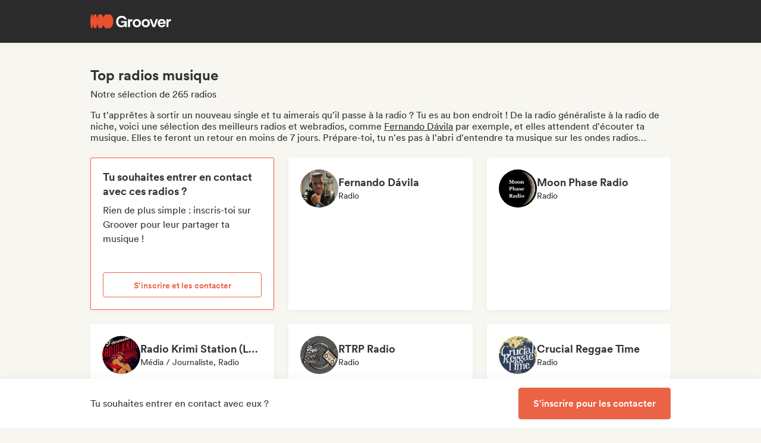

--- FILE ---
content_type: text/html;charset=utf-8
request_url: https://groover.co/fr/influencer/list/tags/radio/
body_size: 64425
content:
<!DOCTYPE html><html  lang="fr-FR" dir="ltr" class="" style=""><head><meta charset="UTF-8">
<meta name="viewport" content="width=device-width, initial-scale=1">
<script nonce="ThDDYiEQtuoqcOOiGHlhOfRo" type="importmap">{"imports":{"#entry":"https://cdn-prod.groover.co/_nuxt/entry.egAFaxfI.js"}}</script>
<title>Top radios musique</title>
<link nonce="ThDDYiEQtuoqcOOiGHlhOfRo" href="https://cdn-prod.groover.co" rel="preconnect" crossorigin="anonymous">
<style nonce="ThDDYiEQtuoqcOOiGHlhOfRo">*,:after,:before{--tw-border-spacing-x:0;--tw-border-spacing-y:0;--tw-translate-x:0;--tw-translate-y:0;--tw-rotate:0;--tw-skew-x:0;--tw-skew-y:0;--tw-scale-x:1;--tw-scale-y:1;--tw-pan-x: ;--tw-pan-y: ;--tw-pinch-zoom: ;--tw-scroll-snap-strictness:proximity;--tw-gradient-from-position: ;--tw-gradient-via-position: ;--tw-gradient-to-position: ;--tw-ordinal: ;--tw-slashed-zero: ;--tw-numeric-figure: ;--tw-numeric-spacing: ;--tw-numeric-fraction: ;--tw-ring-inset: ;--tw-ring-offset-width:0px;--tw-ring-offset-color:#528bdd;--tw-ring-color:rgba(82,139,221,.5);--tw-ring-offset-shadow:0 0 #0000;--tw-ring-shadow:0 0 #0000;--tw-shadow:0 0 #0000;--tw-shadow-colored:0 0 #0000;--tw-blur: ;--tw-brightness: ;--tw-contrast: ;--tw-grayscale: ;--tw-hue-rotate: ;--tw-invert: ;--tw-saturate: ;--tw-sepia: ;--tw-drop-shadow: ;--tw-backdrop-blur: ;--tw-backdrop-brightness: ;--tw-backdrop-contrast: ;--tw-backdrop-grayscale: ;--tw-backdrop-hue-rotate: ;--tw-backdrop-invert: ;--tw-backdrop-opacity: ;--tw-backdrop-saturate: ;--tw-backdrop-sepia: ;--tw-contain-size: ;--tw-contain-layout: ;--tw-contain-paint: ;--tw-contain-style: }::backdrop{--tw-border-spacing-x:0;--tw-border-spacing-y:0;--tw-translate-x:0;--tw-translate-y:0;--tw-rotate:0;--tw-skew-x:0;--tw-skew-y:0;--tw-scale-x:1;--tw-scale-y:1;--tw-pan-x: ;--tw-pan-y: ;--tw-pinch-zoom: ;--tw-scroll-snap-strictness:proximity;--tw-gradient-from-position: ;--tw-gradient-via-position: ;--tw-gradient-to-position: ;--tw-ordinal: ;--tw-slashed-zero: ;--tw-numeric-figure: ;--tw-numeric-spacing: ;--tw-numeric-fraction: ;--tw-ring-inset: ;--tw-ring-offset-width:0px;--tw-ring-offset-color:#528bdd;--tw-ring-color:rgba(82,139,221,.5);--tw-ring-offset-shadow:0 0 #0000;--tw-ring-shadow:0 0 #0000;--tw-shadow:0 0 #0000;--tw-shadow-colored:0 0 #0000;--tw-blur: ;--tw-brightness: ;--tw-contrast: ;--tw-grayscale: ;--tw-hue-rotate: ;--tw-invert: ;--tw-saturate: ;--tw-sepia: ;--tw-drop-shadow: ;--tw-backdrop-blur: ;--tw-backdrop-brightness: ;--tw-backdrop-contrast: ;--tw-backdrop-grayscale: ;--tw-backdrop-hue-rotate: ;--tw-backdrop-invert: ;--tw-backdrop-opacity: ;--tw-backdrop-saturate: ;--tw-backdrop-sepia: ;--tw-contain-size: ;--tw-contain-layout: ;--tw-contain-paint: ;--tw-contain-style: }*,:after,:before{border:0 solid #dedede;box-sizing:border-box}:after,:before{--tw-content:""}:host,html{line-height:1.5;-webkit-text-size-adjust:100%;font-family:Circular,"system-ui",-apple-system,BlinkMacSystemFont,Segoe UI,Roboto,Helvetica Neue,Arial,Noto Sans,sans-serif,Apple Color Emoji,Segoe UI Emoji,Segoe UI Symbol,Noto Color Emoji;font-feature-settings:normal;font-variation-settings:normal;-moz-tab-size:4;-o-tab-size:4;tab-size:4;-webkit-tap-highlight-color:transparent}body{line-height:inherit;margin:0}hr{border-top-width:1px;color:inherit;height:0}abbr:where([title]){-webkit-text-decoration:underline dotted;text-decoration:underline dotted}h1,h2,h3,h4,h5,h6{font-size:inherit;font-weight:inherit}a{color:inherit;text-decoration:inherit}b,strong{font-weight:bolder}code,kbd,pre,samp{font-family:ui-monospace,SFMono-Regular,Menlo,Monaco,Consolas,Liberation Mono,Courier New,monospace;font-feature-settings:normal;font-size:1em;font-variation-settings:normal}small{font-size:80%}sub,sup{font-size:75%;line-height:0;position:relative;vertical-align:baseline}sub{bottom:-.25em}sup{top:-.5em}table{border-collapse:collapse;border-color:inherit;text-indent:0}button,input,optgroup,select,textarea{color:inherit;font-family:inherit;font-feature-settings:inherit;font-size:100%;font-variation-settings:inherit;font-weight:inherit;letter-spacing:inherit;line-height:inherit;margin:0;padding:0}button,select{text-transform:none}button,input:where([type=button]),input:where([type=reset]),input:where([type=submit]){-webkit-appearance:button;background-color:transparent;background-image:none}:-moz-focusring{outline:auto}:-moz-ui-invalid{box-shadow:none}progress{vertical-align:baseline}::-webkit-inner-spin-button,::-webkit-outer-spin-button{height:auto}[type=search]{-webkit-appearance:textfield;outline-offset:-2px}::-webkit-search-decoration{-webkit-appearance:none}::-webkit-file-upload-button{-webkit-appearance:button;font:inherit}summary{display:list-item}blockquote,dd,dl,figure,h1,h2,h3,h4,h5,h6,hr,p,pre{margin:0}fieldset{margin:0}fieldset,legend{padding:0}menu,ol,ul{list-style:none;margin:0;padding:0}dialog{padding:0}textarea{resize:vertical}input::-moz-placeholder,textarea::-moz-placeholder{color:#9ca3af;opacity:1}input::placeholder,textarea::placeholder{color:#9ca3af;opacity:1}[role=button],button{cursor:pointer}:disabled{cursor:default}audio,canvas,embed,iframe,img,object,svg,video{display:block;vertical-align:middle}img,video{height:auto;max-width:100%}[hidden]:where(:not([hidden=until-found])){display:none}.tw-text-h1{font-family:neue-haas-display,Circular,"system-ui",-apple-system,BlinkMacSystemFont,Segoe UI,Roboto,Helvetica Neue,Arial,Noto Sans,sans-serif,Apple Color Emoji,Segoe UI Emoji,Segoe UI Symbol,Noto Color Emoji;font-size:3.75rem;font-weight:900;line-height:4.5rem}@media (max-width:767px){.tw-text-h1{font-size:3rem;line-height:3.5rem}}.tw-text-h2{font-family:neue-haas-display,Circular,"system-ui",-apple-system,BlinkMacSystemFont,Segoe UI,Roboto,Helvetica Neue,Arial,Noto Sans,sans-serif,Apple Color Emoji,Segoe UI Emoji,Segoe UI Symbol,Noto Color Emoji;font-size:3rem;font-weight:900;line-height:3.5rem}@media (max-width:767px){.tw-text-h2{font-size:2.25rem;line-height:3rem}}.tw-text-h3{font-family:neue-haas-display,Circular,"system-ui",-apple-system,BlinkMacSystemFont,Segoe UI,Roboto,Helvetica Neue,Arial,Noto Sans,sans-serif,Apple Color Emoji,Segoe UI Emoji,Segoe UI Symbol,Noto Color Emoji;font-size:2.25rem;font-weight:900;line-height:3rem}@media (max-width:767px){.tw-text-h3{font-size:1.75rem;line-height:2rem}}.tw-text-h4{font-family:neue-haas-display,Circular,"system-ui",-apple-system,BlinkMacSystemFont,Segoe UI,Roboto,Helvetica Neue,Arial,Noto Sans,sans-serif,Apple Color Emoji,Segoe UI Emoji,Segoe UI Symbol,Noto Color Emoji;font-size:1.75rem;font-weight:900;line-height:2rem}@media (max-width:767px){.tw-text-h4{font-size:1.5rem}}.tw-text-h5{font-family:neue-haas-display,Circular,"system-ui",-apple-system,BlinkMacSystemFont,Segoe UI,Roboto,Helvetica Neue,Arial,Noto Sans,sans-serif,Apple Color Emoji,Segoe UI Emoji,Segoe UI Symbol,Noto Color Emoji;font-size:1.5rem;font-weight:900;line-height:2rem}@media (max-width:767px){.tw-text-h5{font-size:1.25rem}}.tw-text-h6{font-family:neue-haas-display,Circular,"system-ui",-apple-system,BlinkMacSystemFont,Segoe UI,Roboto,Helvetica Neue,Arial,Noto Sans,sans-serif,Apple Color Emoji,Segoe UI Emoji,Segoe UI Symbol,Noto Color Emoji;font-size:1.25rem;font-weight:900;line-height:1.5rem}.tw-text-body{font-size:1rem;line-height:1.5rem}.tw-text-body-lg{font-size:1.125rem;line-height:1.5rem}.tw-text-body-sm{font-size:.875rem;line-height:1.25rem}.tw-text-body-xs{font-size:.8125rem;line-height:1.25rem}.tw-text-form-error{color:#eb4452;font-size:.875rem;font-weight:500;line-height:1.25rem}.tw-sr-only{height:1px;margin:-1px;overflow:hidden;padding:0;position:absolute;width:1px;clip:rect(0,0,0,0);border-width:0;white-space:nowrap}.\!tw-pointer-events-none{pointer-events:none!important}.tw-pointer-events-none{pointer-events:none}.tw-pointer-events-auto{pointer-events:auto}.tw-static{position:static}.tw-fixed{position:fixed}.tw-absolute{position:absolute}.tw-relative{position:relative}.tw-sticky{position:sticky}.tw-inset-0,.tw-inset-zero{inset:0}.tw-inset-y-zero{bottom:0;top:0}.\!tw-top-1\/2{top:50%!important}.\!tw-top-14{top:56px!important}.\!tw-top-\[calc\(50\%-2px\)\]{top:calc(50% - 2px)!important}.-tw-bottom-2{bottom:-8px}.-tw-bottom-4{bottom:-16px}.-tw-bottom-\[6px\]{bottom:-6px}.-tw-left-md{left:-12px}.-tw-left-px{left:-1px}.-tw-left-sm{left:-8px}.-tw-right-\[100px\]{right:-100px}.-tw-right-\[10px\]{right:-10px}.-tw-right-\[6px\]{right:-6px}.-tw-top-1{top:-4px}.-tw-top-2{top:-8px}.-tw-top-4{top:-16px}.-tw-top-md{top:-12px}.-tw-top-xl{top:-20px}.tw--bottom-12{bottom:-48px}.tw--left-12{left:-48px}.tw--right-12{right:-48px}.tw--right-20{right:-80px}.tw-bottom-0{bottom:0}.tw-bottom-1{bottom:4px}.tw-bottom-10{bottom:40px}.tw-bottom-20{bottom:80px}.tw-bottom-4{bottom:16px}.tw-bottom-5{bottom:20px}.tw-bottom-6{bottom:24px}.tw-bottom-7xl{bottom:80px}.tw-bottom-\[calc\(50\%-6px\)\]{bottom:calc(50% - 6px)}.tw-bottom-\[unset\]{bottom:unset}.tw-bottom-full{bottom:100%}.tw-bottom-lg{bottom:16px}.tw-bottom-zero{bottom:0}.tw-left-0{left:0}.tw-left-1\/2{left:50%}.tw-left-2{left:8px}.tw-left-3{left:12px}.tw-left-4{left:16px}.tw-left-5{left:20px}.tw-left-6{left:24px}.tw-left-\[calc\(50\%-\(107px\/2\)\)\]{left:calc(50% - 53.5px)}.tw-left-\[calc\(50\%-\(160px\/2\)\)\]{left:calc(50% - 80px)}.tw-left-lg{left:16px}.tw-left-zero{left:0}.tw-right-0{right:0}.tw-right-3{right:12px}.tw-right-4{right:16px}.tw-right-5{right:20px}.tw-right-\[1px\]{right:1px}.tw-right-\[calc\(100\%\+12px\)\]{right:calc(100% + 12px)}.tw-right-\[unset\]{right:unset}.tw-right-\[var\(--grid-pad-adjust\)\]{right:var(--grid-pad-adjust)}.tw-right-full{right:100%}.tw-right-lg{right:16px}.tw-right-md{right:12px}.tw-right-zero{right:0}.tw-top-0{top:0}.tw-top-1{top:4px}.tw-top-1\/2{top:50%}.tw-top-10{top:40px}.tw-top-14{top:56px}.tw-top-15{top:60px}.tw-top-2{top:8px}.tw-top-3{top:12px}.tw-top-4{top:16px}.tw-top-5{top:20px}.tw-top-6{top:24px}.tw-top-8{top:32px}.tw-top-\[13px\]{top:13px}.tw-top-\[140px\]{top:140px}.tw-top-\[1px\]{top:1px}.tw-top-\[42px\]{top:42px}.tw-top-\[52px\]{top:52px}.tw-top-\[68px\]{top:68px}.tw-top-\[82px\]{top:82px}.tw-top-\[calc\(-107px\/2\)\]{top:-53.5px}.tw-top-\[calc\(100\%\+1px\)\]{top:calc(100% + 1px)}.tw-top-\[calc\(100\%\+8px\)\]{top:calc(100% + 8px)}.tw-top-\[calc\(50\%-2px\)\]{top:calc(50% - 2px)}.tw-top-\[calc\(50\%-4px\)\]{top:calc(50% - 4px)}.tw-top-\[calc\(50\%-6px\)\]{top:calc(50% - 6px)}.tw-top-\[calc\(var\(--navbarHeight\)-theme\(\'space\.4\'\)\)\]{top:calc(var(--navbarHeight) - 16px)}.tw-top-\[unset\]{top:unset}.tw-top-full{top:100%}.tw-top-zero{top:0}.\!tw-z-0{z-index:0!important}.-tw-z-10{z-index:-10}.tw-z-0{z-index:0}.tw-z-10{z-index:10}.tw-z-20{z-index:20}.tw-z-30{z-index:30}.tw-z-40{z-index:40}.tw-z-50{z-index:50}.tw-z-\[-1\]{z-index:-1}.tw-z-\[1000001\]{z-index:1000001}.tw-z-\[10000\]{z-index:10000}.tw-z-\[10001\]{z-index:10001}.tw-z-\[10050\]{z-index:10050}.tw-z-\[1\]{z-index:1}.tw-z-\[4\]{z-index:4}.tw-z-\[60\]{z-index:60}.tw-z-\[999999\]{z-index:999999}.tw-z-\[99999\]{z-index:99999}.tw-z-\[999\]{z-index:999}.tw-order-1{order:1}.tw-order-2{order:2}.tw-order-3{order:3}.tw-order-4{order:4}.tw-order-first{order:-9999}.tw-col-span-1{grid-column:span 1/span 1}.tw-col-span-12{grid-column:span 12/span 12}.tw-col-span-2{grid-column:span 2/span 2}.tw-col-span-5{grid-column:span 5/span 5}.tw-col-span-7{grid-column:span 7/span 7}.tw-col-start-2{grid-column-start:2}.tw-row-start-1{grid-row-start:1}.tw--m-5{margin:-20px}.tw-m-0{margin:0}.tw-m-1{margin:4px}.tw-m-2{margin:8px}.tw-m-4{margin:16px}.tw-m-5{margin:20px}.tw-m-6{margin:24px}.tw-m-auto{margin:auto}.\!tw-mx-0{margin-left:0!important;margin-right:0!important}.\!tw-my-0{margin-bottom:0!important;margin-top:0!important}.-tw-mx-2{margin-left:-8px;margin-right:-8px}.-tw-mx-4{margin-left:-16px;margin-right:-16px}.-tw-mx-6{margin-left:-24px;margin-right:-24px}.-tw-mx-lg{margin-left:-16px;margin-right:-16px}.tw--mx-10{margin-left:-40px;margin-right:-40px}.tw--mx-2{margin-left:-8px;margin-right:-8px}.tw--mx-2xl{margin-left:-24px;margin-right:-24px}.tw--mx-4{margin-left:-16px;margin-right:-16px}.tw--my-2{margin-bottom:-8px;margin-top:-8px}.tw--my-xl{margin-bottom:-20px;margin-top:-20px}.tw-mx-0{margin-left:0;margin-right:0}.tw-mx-1{margin-left:4px;margin-right:4px}.tw-mx-2{margin-left:8px;margin-right:8px}.tw-mx-3{margin-left:12px;margin-right:12px}.tw-mx-4{margin-left:16px;margin-right:16px}.tw-mx-6{margin-left:24px;margin-right:24px}.tw-mx-\[3px\]{margin-left:3px;margin-right:3px}.tw-mx-auto{margin-left:auto;margin-right:auto}.tw-mx-lg{margin-left:16px;margin-right:16px}.tw-mx-xl{margin-left:20px;margin-right:20px}.tw-mx-zero{margin-left:0;margin-right:0}.tw-my-0{margin-bottom:0;margin-top:0}.tw-my-10{margin-bottom:40px;margin-top:40px}.tw-my-2{margin-bottom:8px;margin-top:8px}.tw-my-20{margin-bottom:80px;margin-top:80px}.tw-my-2xl{margin-bottom:24px;margin-top:24px}.tw-my-2xs{margin-bottom:4px;margin-top:4px}.tw-my-3{margin-bottom:12px;margin-top:12px}.tw-my-4{margin-bottom:16px;margin-top:16px}.tw-my-5{margin-bottom:20px;margin-top:20px}.tw-my-5xl{margin-bottom:48px;margin-top:48px}.tw-my-6{margin-bottom:24px;margin-top:24px}.tw-my-8{margin-bottom:32px;margin-top:32px}.tw-my-auto{margin-bottom:auto;margin-top:auto}.tw-my-sm{margin-bottom:8px;margin-top:8px}.\!tw-mb-0{margin-bottom:0!important}.\!tw-ml-0{margin-left:0!important}.\!tw-mt-14{margin-top:56px!important}.-tw-mb-4{margin-bottom:-16px}.-tw-mr-2{margin-right:-8px}.-tw-mt-1{margin-top:-4px}.-tw-mt-12{margin-top:-48px}.-tw-mt-2{margin-top:-8px}.-tw-mt-2xs{margin-top:-4px}.-tw-mt-\[10px\]{margin-top:-10px}.tw--mb-1{margin-bottom:-4px}.tw--mb-3{margin-bottom:-12px}.tw--ml-1{margin-left:-4px}.tw--ml-2{margin-left:-8px}.tw--ml-2xs{margin-left:-4px}.tw--mt-2{margin-top:-8px}.tw-mb-0{margin-bottom:0}.tw-mb-1{margin-bottom:4px}.tw-mb-10{margin-bottom:40px}.tw-mb-12{margin-bottom:48px}.tw-mb-16{margin-bottom:64px}.tw-mb-2{margin-bottom:8px}.tw-mb-20{margin-bottom:80px}.tw-mb-24{margin-bottom:96px}.tw-mb-2xl{margin-bottom:24px}.tw-mb-2xs{margin-bottom:4px}.tw-mb-3{margin-bottom:12px}.tw-mb-32{margin-bottom:126px}.tw-mb-3xl{margin-bottom:32px}.tw-mb-4{margin-bottom:16px}.tw-mb-40{margin-bottom:160px}.tw-mb-48{margin-bottom:192px}.tw-mb-4xl{margin-bottom:40px}.tw-mb-5{margin-bottom:20px}.tw-mb-6{margin-bottom:24px}.tw-mb-6xl{margin-bottom:64px}.tw-mb-8{margin-bottom:32px}.tw-mb-8xl{margin-bottom:120px}.tw-mb-\[108px\]{margin-bottom:108px}.tw-mb-\[6px\]{margin-bottom:6px}.tw-mb-\[85px\]{margin-bottom:85px}.tw-mb-auto{margin-bottom:auto}.tw-mb-lg{margin-bottom:16px}.tw-mb-md{margin-bottom:12px}.tw-mb-px{margin-bottom:1px}.tw-mb-sm{margin-bottom:8px}.tw-mb-xl{margin-bottom:20px}.tw-ml-0{margin-left:0}.tw-ml-1{margin-left:4px}.tw-ml-12{margin-left:48px}.tw-ml-16{margin-left:64px}.tw-ml-2{margin-left:8px}.tw-ml-2xs{margin-left:4px}.tw-ml-3{margin-left:12px}.tw-ml-3xl{margin-left:32px}.tw-ml-3xs{margin-left:2px}.tw-ml-4{margin-left:16px}.tw-ml-5{margin-left:20px}.tw-ml-6{margin-left:24px}.tw-ml-8{margin-left:32px}.tw-ml-\[2px\]{margin-left:2px}.tw-ml-\[6px\]{margin-left:6px}.tw-ml-auto{margin-left:auto}.tw-ml-lg{margin-left:16px}.tw-ml-md{margin-left:12px}.tw-ml-sm{margin-left:8px}.tw-ml-xs{margin-left:6px}.tw-mr-0{margin-right:0}.tw-mr-1{margin-right:4px}.tw-mr-10{margin-right:40px}.tw-mr-16{margin-right:64px}.tw-mr-2{margin-right:8px}.tw-mr-2xl{margin-right:24px}.tw-mr-2xs{margin-right:4px}.tw-mr-3{margin-right:12px}.tw-mr-3xs{margin-right:2px}.tw-mr-4{margin-right:16px}.tw-mr-4xl{margin-right:40px}.tw-mr-4xs{margin-right:1px}.tw-mr-5{margin-right:20px}.tw-mr-6{margin-right:24px}.tw-mr-\[6px\]{margin-right:6px}.tw-mr-auto{margin-right:auto}.tw-mr-lg{margin-right:16px}.tw-mr-px{margin-right:1px}.tw-mr-sm{margin-right:8px}.tw-mt-0{margin-top:0}.tw-mt-1{margin-top:4px}.tw-mt-10{margin-top:40px}.tw-mt-12{margin-top:48px}.tw-mt-14{margin-top:56px}.tw-mt-16{margin-top:64px}.tw-mt-2{margin-top:8px}.tw-mt-20{margin-top:80px}.tw-mt-2xl{margin-top:24px}.tw-mt-2xs{margin-top:4px}.tw-mt-3{margin-top:12px}.tw-mt-32{margin-top:126px}.tw-mt-3xl{margin-top:32px}.tw-mt-3xs{margin-top:2px}.tw-mt-4{margin-top:16px}.tw-mt-4xl{margin-top:40px}.tw-mt-5{margin-top:20px}.tw-mt-5xl{margin-top:48px}.tw-mt-6{margin-top:24px}.tw-mt-6xl{margin-top:64px}.tw-mt-8{margin-top:32px}.tw-mt-\[10px\]{margin-top:10px}.tw-mt-\[28px\]{margin-top:28px}.tw-mt-\[2px\]{margin-top:2px}.tw-mt-\[56px\]{margin-top:56px}.tw-mt-auto{margin-top:auto}.tw-mt-lg{margin-top:16px}.tw-mt-md{margin-top:12px}.tw-mt-px{margin-top:1px}.tw-mt-sm{margin-top:8px}.tw-mt-xl{margin-top:20px}.tw-mt-xs{margin-top:6px}.tw-box-border{box-sizing:border-box}.tw-line-clamp-1{-webkit-line-clamp:1}.tw-line-clamp-1,.tw-line-clamp-2{display:-webkit-box;overflow:hidden;-webkit-box-orient:vertical}.tw-line-clamp-2{-webkit-line-clamp:2}.tw-line-clamp-3{display:-webkit-box;overflow:hidden;-webkit-box-orient:vertical;-webkit-line-clamp:3}.tw-block{display:block}.tw-inline-block{display:inline-block}.tw-inline{display:inline}.\!tw-flex{display:flex!important}.tw-flex{display:flex}.tw-inline-flex{display:inline-flex}.\!tw-grid{display:grid!important}.tw-grid{display:grid}.\!tw-hidden{display:none!important}.tw-hidden{display:none}.tw-aspect-\[9\/16\]{aspect-ratio:9/16}.tw-aspect-square{aspect-ratio:1/1}.\!tw-size-4xl{height:40px!important;width:40px!important}.tw-size-0{height:0;width:0}.tw-size-10{height:40px;width:40px}.tw-size-12{height:48px;width:48px}.tw-size-14{height:56px;width:56px}.tw-size-15{height:60px;width:60px}.tw-size-16{height:64px;width:64px}.tw-size-20{height:80px;width:80px}.tw-size-2xl{height:24px;width:24px}.tw-size-3{height:12px;width:12px}.tw-size-3xl{height:32px;width:32px}.tw-size-4{height:16px;width:16px}.tw-size-40{height:160px;width:160px}.tw-size-4xl{height:40px;width:40px}.tw-size-5{height:20px;width:20px}.tw-size-6{height:24px;width:24px}.tw-size-8{height:32px;width:32px}.tw-size-\[120px\]{height:120px;width:120px}.tw-size-\[180px\]{height:180px;width:180px}.tw-size-\[18px\]{height:18px;width:18px}.tw-size-\[36px\]{height:36px;width:36px}.tw-size-\[42px\]{height:42px;width:42px}.tw-size-\[56px\]{height:56px;width:56px}.tw-size-\[72px\]{height:72px;width:72px}.tw-size-\[76px\]{height:76px;width:76px}.tw-size-\[clamp\(95px\,20\%\,130px\)\]{height:clamp(95px,20%,130px);width:clamp(95px,20%,130px)}.tw-size-full{height:100%;width:100%}.tw-size-lg{height:16px;width:16px}.tw-size-md{height:12px;width:12px}.tw-size-sm{height:8px;width:8px}.tw-size-xl{height:20px;width:20px}.\!tw-h-20{height:80px!important}.\!tw-h-\[240px\]{height:240px!important}.\!tw-h-\[247px\]{height:247px!important}.\!tw-h-auto{height:auto!important}.tw-h-0{height:0}.tw-h-1{height:4px}.tw-h-10{height:40px}.tw-h-10xl{height:256px}.tw-h-12{height:48px}.tw-h-14{height:56px}.tw-h-15{height:60px}.tw-h-16{height:64px}.tw-h-18{height:72px}.tw-h-2{height:8px}.tw-h-20{height:80px}.tw-h-24{height:96px}.tw-h-2xl{height:24px}.tw-h-3{height:12px}.tw-h-32{height:126px}.tw-h-3xl{height:32px}.tw-h-3xs{height:2px}.tw-h-4{height:16px}.tw-h-40{height:160px}.tw-h-48{height:192px}.tw-h-4xl{height:40px}.tw-h-4xs{height:1px}.tw-h-5{height:20px}.tw-h-5xl{height:48px}.tw-h-6{height:24px}.tw-h-64{height:256px}.tw-h-7xl{height:80px}.tw-h-8{height:32px}.tw-h-8xl{height:120px}.tw-h-\[107px\]{height:107px}.tw-h-\[113px\]{height:113px}.tw-h-\[120px\]{height:120px}.tw-h-\[141px\]{height:141px}.tw-h-\[14px\]{height:14px}.tw-h-\[150px\]{height:150px}.tw-h-\[176px\]{height:176px}.tw-h-\[18px\]{height:18px}.tw-h-\[194px\]{height:194px}.tw-h-\[19px\]{height:19px}.tw-h-\[1px\]{height:1px}.tw-h-\[21px\]{height:21px}.tw-h-\[22px\]{height:22px}.tw-h-\[28px\]{height:28px}.tw-h-\[2px\]{height:2px}.tw-h-\[34px\]{height:34px}.tw-h-\[350px\]{height:350px}.tw-h-\[36px\]{height:36px}.tw-h-\[41px\]{height:41px}.tw-h-\[42px\]{height:42px}.tw-h-\[43px\]{height:43px}.tw-h-\[51px\]{height:51px}.tw-h-\[55px\]{height:55px}.tw-h-\[56px\]{height:56px}.tw-h-\[58px\]{height:58px}.tw-h-\[5px\]{height:5px}.tw-h-\[62px\]{height:62px}.tw-h-\[76px\]{height:76px}.tw-h-\[78px\]{height:78px}.tw-h-\[82px\]{height:82px}.tw-h-\[83px\]{height:83px}.tw-h-\[84px\]{height:84px}.tw-h-\[86px\]{height:86px}.tw-h-\[calc\(100\%-2px\)\]{height:calc(100% - 2px)}.tw-h-\[calc\(100\%-48px\)\]{height:calc(100% - 48px)}.tw-h-\[calc\(100vh-332px\)\]{height:calc(100vh - 332px)}.tw-h-\[calc\(100vh-60px\)\]{height:calc(100vh - 60px)}.tw-h-\[calc\(100vh-var\(--navbarHeight\)\)\]{height:calc(100vh - var(--navbarHeight))}.tw-h-\[var\(--cardWidth\)\]{height:var(--cardWidth)}.tw-h-auto{height:auto}.tw-h-dvh{height:100dvh}.tw-h-full{height:100%}.tw-h-lg{height:16px}.tw-h-px{height:1px}.tw-h-screen{height:100vh}.tw-h-xl{height:20px}.tw-max-h-10{max-height:40px}.tw-max-h-12{max-height:48px}.tw-max-h-16{max-height:64px}.tw-max-h-20{max-height:80px}.tw-max-h-6{max-height:24px}.tw-max-h-\[140px\]{max-height:140px}.tw-max-h-\[200px\]{max-height:200px}.tw-max-h-\[240px\]{max-height:240px}.tw-max-h-\[247px\]{max-height:247px}.tw-max-h-\[256px\]{max-height:256px}.tw-max-h-\[320px\]{max-height:320px}.tw-max-h-\[34px\]{max-height:34px}.tw-max-h-\[398px\]{max-height:398px}.tw-max-h-\[50vh\]{max-height:50vh}.tw-max-h-\[52px\]{max-height:52px}.tw-max-h-\[56px\]{max-height:56px}.tw-max-h-\[81px\]{max-height:81px}.tw-max-h-\[90\%\]{max-height:90%}.tw-max-h-\[calc\(100vh-84px\)\]{max-height:calc(100vh - 84px)}.tw-max-h-\[calc\(100vh-theme\(\'space\.10\'\)\)\]{max-height:calc(100vh - 40px)}.tw-max-h-\[calc\(65vh-var\(--navbarHeight\)-\(theme\(\'space\.6\'\)\*4\)\)\]{max-height:calc(65vh - var(--navbarHeight) - 96px)}.tw-max-h-full{max-height:100%}.tw-min-h-14{min-height:56px}.tw-min-h-15{min-height:60px}.tw-min-h-32{min-height:126px}.tw-min-h-64{min-height:256px}.tw-min-h-8{min-height:32px}.tw-min-h-\[113px\]{min-height:113px}.tw-min-h-\[16px\]{min-height:16px}.tw-min-h-\[196px\]{min-height:196px}.tw-min-h-\[200px\]{min-height:200px}.tw-min-h-\[20px\]{min-height:20px}.tw-min-h-\[24px\]{min-height:24px}.tw-min-h-\[250px\]{min-height:250px}.tw-min-h-\[280px\]{min-height:280px}.tw-min-h-\[32px\]{min-height:32px}.tw-min-h-\[42px\]{min-height:42px}.tw-min-h-\[50px\]{min-height:50px}.tw-min-h-\[512px\]{min-height:512px}.tw-min-h-\[80px\]{min-height:80px}.tw-min-h-\[88px\]{min-height:88px}.tw-min-h-\[theme\(\'space\.16\'\)\]{min-height:64px}.tw-min-h-\[theme\(\'space\.4\'\)\]{min-height:16px}.tw-min-h-\[theme\(\'space\.5\'\)\]{min-height:20px}.tw-min-h-\[theme\(\'space\.6\'\)\]{min-height:24px}.tw-min-h-dvh{min-height:100dvh}.tw-min-h-full{min-height:100%}.tw-min-h-screen{min-height:100vh}.tw-min-h-xl{min-height:20px}.\!tw-w-10{width:40px!important}.\!tw-w-6{width:24px!important}.\!tw-w-\[113px\]{width:113px!important}.\!tw-w-auto{width:auto!important}.\!tw-w-full{width:100%!important}.tw-w-0{width:0}.tw-w-1{width:4px}.tw-w-1\/2{width:50%}.tw-w-10{width:40px}.tw-w-12{width:48px}.tw-w-14{width:56px}.tw-w-16{width:64px}.tw-w-18{width:72px}.tw-w-2{width:8px}.tw-w-2\/3{width:66.666667%}.tw-w-20{width:80px}.tw-w-24{width:96px}.tw-w-2xl{width:24px}.tw-w-3{width:12px}.tw-w-32{width:126px}.tw-w-3xl{width:32px}.tw-w-4{width:16px}.tw-w-4\/5{width:80%}.tw-w-40{width:160px}.tw-w-48{width:192px}.tw-w-5{width:20px}.tw-w-5xl{width:48px}.tw-w-6{width:24px}.tw-w-64{width:256px}.tw-w-7xl{width:80px}.tw-w-8{width:32px}.tw-w-9\/12{width:75%}.tw-w-\[100px\]{width:100px}.tw-w-\[106px\]{width:106px}.tw-w-\[107px\]{width:107px}.tw-w-\[112px\]{width:112px}.tw-w-\[113px\]{width:113px}.tw-w-\[120px\]{width:120px}.tw-w-\[132px\]{width:132px}.tw-w-\[150px\]{width:150px}.tw-w-\[1px\]{width:1px}.tw-w-\[200px\]{width:200px}.tw-w-\[272px\]{width:272px}.tw-w-\[2px\]{width:2px}.tw-w-\[300px\]{width:300px}.tw-w-\[30px\]{width:30px}.tw-w-\[320px\]{width:320px}.tw-w-\[34px\]{width:34px}.tw-w-\[364px\]{width:364px}.tw-w-\[80\%\]{width:80%}.tw-w-\[calc\(100\%\+2px\)\]{width:calc(100% + 2px)}.tw-w-\[calc\(100\%-32px\)\]{width:calc(100% - 32px)}.tw-w-\[calc\(100\%-80px\)\]{width:calc(100% - 80px)}.tw-w-\[unset\]{width:unset}.tw-w-\[var\(--cardWidth\)\]{width:var(--cardWidth)}.tw-w-auto{width:auto}.tw-w-full{width:100%}.tw-w-lg{width:16px}.tw-w-max{width:-moz-max-content;width:max-content}.tw-w-min{width:-moz-min-content;width:min-content}.tw-w-px{width:1px}.tw-w-screen{width:100vw}.tw-w-xl{width:20px}.\!tw-min-w-\[24px\]{min-width:24px!important}.\!tw-min-w-fit{min-width:-moz-fit-content!important;min-width:fit-content!important}.tw-min-w-0{min-width:0}.tw-min-w-2{min-width:8px}.tw-min-w-20{min-width:80px}.tw-min-w-24{min-width:96px}.tw-min-w-2xl{min-width:24px}.tw-min-w-3xl{min-width:32px}.tw-min-w-4xl{min-width:40px}.tw-min-w-72{min-width:320px}.tw-min-w-\[160px\]{min-width:160px}.tw-min-w-\[16px\]{min-width:16px}.tw-min-w-\[176px\]{min-width:176px}.tw-min-w-\[20px\]{min-width:20px}.tw-min-w-\[272px\]{min-width:272px}.tw-min-w-\[364px\]{min-width:364px}.tw-min-w-\[90px\]{min-width:90px}.tw-min-w-fit{min-width:-moz-fit-content;min-width:fit-content}.tw-min-w-full{min-width:100%}.\!tw-max-w-\[1200px\]{max-width:1200px!important}.\!tw-max-w-full{max-width:100%!important}.tw-max-w-2{max-width:8px}.tw-max-w-3xl{max-width:48rem}.tw-max-w-48{max-width:192px}.tw-max-w-64{max-width:256px}.tw-max-w-\[1200px\]{max-width:1200px}.tw-max-w-\[136px\]{max-width:136px}.tw-max-w-\[143px\]{max-width:143px}.tw-max-w-\[148px\]{max-width:148px}.tw-max-w-\[224px\]{max-width:224px}.tw-max-w-\[246px\]{max-width:246px}.tw-max-w-\[325px\]{max-width:325px}.tw-max-w-\[332px\]{max-width:332px}.tw-max-w-\[363px\]{max-width:363px}.tw-max-w-\[380px\]{max-width:380px}.tw-max-w-\[480px\]{max-width:480px}.tw-max-w-\[500px\]{max-width:500px}.tw-max-w-\[56px\]{max-width:56px}.tw-max-w-\[660px\]{max-width:660px}.tw-max-w-\[688px\]{max-width:688px}.tw-max-w-\[85\%\]{max-width:85%}.tw-max-w-\[86px\]{max-width:86px}.tw-max-w-\[calc\(100\%-100px\)\]{max-width:calc(100% - 100px)}.tw-max-w-\[calc\(100\%-56px-12px\)\]{max-width:calc(100% - 68px)}.tw-max-w-\[calc\(var\(--grid-8\)\)\]{max-width:calc(var(--grid-8))}.tw-max-w-\[var\(--page-width\)\]{max-width:var(--page-width)}.tw-max-w-full{max-width:100%}.tw-max-w-lg{max-width:32rem}.tw-max-w-max{max-width:-moz-max-content;max-width:max-content}.tw-max-w-md{max-width:28rem}.tw-max-w-xl{max-width:36rem}.tw-max-w-xs{max-width:20rem}.tw-flex-1{flex:1 1 0%}.tw-flex-\[0_0_calc\(33\%-10px\)\]{flex:0 0 calc(33% - 10px)}.tw-flex-auto{flex:1 1 auto}.tw-flex-none{flex:none}.tw-flex-shrink{flex-shrink:1}.tw-flex-shrink-0{flex-shrink:0}.tw-shrink{flex-shrink:1}.tw-shrink-0{flex-shrink:0}.tw-shrink-\[0\.1\]{flex-shrink:.1}.tw-flex-grow,.tw-grow{flex-grow:1}.tw-grow-0{flex-grow:0}.tw-origin-center{transform-origin:center}.tw-origin-left{transform-origin:left}.-tw-translate-x-1\/2{--tw-translate-x:-50%}.-tw-translate-x-1\/2,.-tw-translate-y-1\/2{transform:translate(var(--tw-translate-x),var(--tw-translate-y)) rotate(var(--tw-rotate)) skew(var(--tw-skew-x)) skewY(var(--tw-skew-y)) scaleX(var(--tw-scale-x)) scaleY(var(--tw-scale-y))}.-tw-translate-y-1\/2{--tw-translate-y:-50%}.-tw-translate-y-1\/4{--tw-translate-y:-25%}.-tw-translate-y-1\/4,.-tw-translate-y-2{transform:translate(var(--tw-translate-x),var(--tw-translate-y)) rotate(var(--tw-rotate)) skew(var(--tw-skew-x)) skewY(var(--tw-skew-y)) scaleX(var(--tw-scale-x)) scaleY(var(--tw-scale-y))}.-tw-translate-y-2{--tw-translate-y:-8px}.-tw-translate-y-\[37\.5\%\]{--tw-translate-y:-37.5%}.-tw-translate-y-\[37\.5\%\],.-tw-translate-y-full{transform:translate(var(--tw-translate-x),var(--tw-translate-y)) rotate(var(--tw-rotate)) skew(var(--tw-skew-x)) skewY(var(--tw-skew-y)) scaleX(var(--tw-scale-x)) scaleY(var(--tw-scale-y))}.-tw-translate-y-full{--tw-translate-y:-100%}.tw--translate-x-1\/2{--tw-translate-x:-50%}.tw--translate-x-10,.tw--translate-x-1\/2{transform:translate(var(--tw-translate-x),var(--tw-translate-y)) rotate(var(--tw-rotate)) skew(var(--tw-skew-x)) skewY(var(--tw-skew-y)) scaleX(var(--tw-scale-x)) scaleY(var(--tw-scale-y))}.tw--translate-x-10{--tw-translate-x:-40px}.tw--translate-y-1{--tw-translate-y:-4px}.tw--translate-y-1,.tw--translate-y-1\/2{transform:translate(var(--tw-translate-x),var(--tw-translate-y)) rotate(var(--tw-rotate)) skew(var(--tw-skew-x)) skewY(var(--tw-skew-y)) scaleX(var(--tw-scale-x)) scaleY(var(--tw-scale-y))}.tw--translate-y-1\/2{--tw-translate-y:-50%}.tw-translate-x-0{--tw-translate-x:0px}.tw-translate-x-0,.tw-translate-x-1\/2{transform:translate(var(--tw-translate-x),var(--tw-translate-y)) rotate(var(--tw-rotate)) skew(var(--tw-skew-x)) skewY(var(--tw-skew-y)) scaleX(var(--tw-scale-x)) scaleY(var(--tw-scale-y))}.tw-translate-x-1\/2{--tw-translate-x:50%}.tw-translate-x-1\/4{--tw-translate-x:25%}.tw-translate-x-1\/4,.tw-translate-y-0{transform:translate(var(--tw-translate-x),var(--tw-translate-y)) rotate(var(--tw-rotate)) skew(var(--tw-skew-x)) skewY(var(--tw-skew-y)) scaleX(var(--tw-scale-x)) scaleY(var(--tw-scale-y))}.tw-translate-y-0{--tw-translate-y:0px}.tw-translate-y-2{--tw-translate-y:8px}.tw-translate-y-2,.tw-translate-y-4{transform:translate(var(--tw-translate-x),var(--tw-translate-y)) rotate(var(--tw-rotate)) skew(var(--tw-skew-x)) skewY(var(--tw-skew-y)) scaleX(var(--tw-scale-x)) scaleY(var(--tw-scale-y))}.tw-translate-y-4{--tw-translate-y:16px}.tw-translate-y-5{--tw-translate-y:20px}.tw-translate-y-5,.tw-translate-y-8{transform:translate(var(--tw-translate-x),var(--tw-translate-y)) rotate(var(--tw-rotate)) skew(var(--tw-skew-x)) skewY(var(--tw-skew-y)) scaleX(var(--tw-scale-x)) scaleY(var(--tw-scale-y))}.tw-translate-y-8{--tw-translate-y:32px}.tw-translate-y-full{--tw-translate-y:100%}.tw-translate-y-full,.tw-translate-y-xl{transform:translate(var(--tw-translate-x),var(--tw-translate-y)) rotate(var(--tw-rotate)) skew(var(--tw-skew-x)) skewY(var(--tw-skew-y)) scaleX(var(--tw-scale-x)) scaleY(var(--tw-scale-y))}.tw-translate-y-xl{--tw-translate-y:20px}.\!tw-rotate-45{--tw-rotate:45deg!important;transform:translate(var(--tw-translate-x),var(--tw-translate-y)) rotate(var(--tw-rotate)) skew(var(--tw-skew-x)) skewY(var(--tw-skew-y)) scaleX(var(--tw-scale-x)) scaleY(var(--tw-scale-y))!important}.-tw-rotate-45{--tw-rotate:-45deg}.-tw-rotate-45,.-tw-rotate-6{transform:translate(var(--tw-translate-x),var(--tw-translate-y)) rotate(var(--tw-rotate)) skew(var(--tw-skew-x)) skewY(var(--tw-skew-y)) scaleX(var(--tw-scale-x)) scaleY(var(--tw-scale-y))}.-tw-rotate-6{--tw-rotate:-6deg}.tw-rotate-0{--tw-rotate:0deg}.tw-rotate-0,.tw-rotate-180{transform:translate(var(--tw-translate-x),var(--tw-translate-y)) rotate(var(--tw-rotate)) skew(var(--tw-skew-x)) skewY(var(--tw-skew-y)) scaleX(var(--tw-scale-x)) scaleY(var(--tw-scale-y))}.tw-rotate-180{--tw-rotate:180deg}.tw-rotate-45{--tw-rotate:45deg}.tw-rotate-45,.tw-rotate-\[135deg\]{transform:translate(var(--tw-translate-x),var(--tw-translate-y)) rotate(var(--tw-rotate)) skew(var(--tw-skew-x)) skewY(var(--tw-skew-y)) scaleX(var(--tw-scale-x)) scaleY(var(--tw-scale-y))}.tw-rotate-\[135deg\]{--tw-rotate:135deg}.-tw-scale-100{--tw-scale-x:-1;--tw-scale-y:-1}.-tw-scale-100,.tw-scale-100{transform:translate(var(--tw-translate-x),var(--tw-translate-y)) rotate(var(--tw-rotate)) skew(var(--tw-skew-x)) skewY(var(--tw-skew-y)) scaleX(var(--tw-scale-x)) scaleY(var(--tw-scale-y))}.tw-scale-100{--tw-scale-x:1;--tw-scale-y:1}.tw-scale-110{--tw-scale-x:1.1;--tw-scale-y:1.1}.tw-scale-110,.tw-scale-75{transform:translate(var(--tw-translate-x),var(--tw-translate-y)) rotate(var(--tw-rotate)) skew(var(--tw-skew-x)) skewY(var(--tw-skew-y)) scaleX(var(--tw-scale-x)) scaleY(var(--tw-scale-y))}.tw-scale-75{--tw-scale-x:.75;--tw-scale-y:.75}.tw-transform{transform:translate(var(--tw-translate-x),var(--tw-translate-y)) rotate(var(--tw-rotate)) skew(var(--tw-skew-x)) skewY(var(--tw-skew-y)) scaleX(var(--tw-scale-x)) scaleY(var(--tw-scale-y))}@keyframes tw-pulse{50%{opacity:.5}}.tw-animate-pulse{animation:tw-pulse 2s cubic-bezier(.4,0,.6,1) infinite}.\!tw-cursor-pointer{cursor:pointer!important}.tw-cursor-default{cursor:default}.tw-cursor-grab{cursor:grab}.tw-cursor-grabbing{cursor:grabbing}.tw-cursor-help{cursor:help}.tw-cursor-not-allowed{cursor:not-allowed}.tw-cursor-pointer{cursor:pointer}.tw-select-none{-webkit-user-select:none;-moz-user-select:none;user-select:none}.tw-resize-none{resize:none}.tw-resize-y{resize:vertical}.tw-scroll-mb-1{scroll-margin-bottom:4px}.tw-list-inside{list-style-position:inside}.tw-list-decimal{list-style-type:decimal}.tw-list-disc{list-style-type:disc}.tw-list-none{list-style-type:none}.tw-appearance-none{-webkit-appearance:none;-moz-appearance:none;appearance:none}.tw-grid-flow-col{grid-auto-flow:column}.tw-auto-rows-min{grid-auto-rows:min-content}.\!tw-grid-cols-1{grid-template-columns:repeat(1,minmax(0,1fr))!important}.tw-grid-cols-1{grid-template-columns:repeat(1,minmax(0,1fr))}.tw-grid-cols-12{grid-template-columns:repeat(12,minmax(0,1fr))}.tw-grid-cols-2{grid-template-columns:repeat(2,minmax(0,1fr))}.tw-grid-cols-3{grid-template-columns:repeat(3,minmax(0,1fr))}.tw-grid-cols-7{grid-template-columns:repeat(7,minmax(0,1fr))}.tw-grid-cols-\[16px_1fr\]{grid-template-columns:16px 1fr}.tw-grid-cols-\[1fr_143px\]{grid-template-columns:1fr 143px}.tw-grid-cols-\[1fr_auto\]{grid-template-columns:1fr auto}.tw-grid-cols-\[34px_1\.4fr_1fr\]{grid-template-columns:34px 1.4fr 1fr}.tw-grid-cols-\[34px_1\.5fr_0\.5fr_32px\]{grid-template-columns:34px 1.5fr .5fr 32px}.tw-grid-cols-\[34px_1\.5fr__0\.9fr_0\.9fr_32px\]{grid-template-columns:34px 1.5fr .9fr .9fr 32px}.tw-grid-cols-\[56px_1\.1fr_1\.5fr_1fr_1fr\]{grid-template-columns:56px 1.1fr 1.5fr 1fr 1fr}.tw-grid-cols-\[auto\]{grid-template-columns:auto}.tw-grid-cols-\[repeat\(auto-fit\,minmax\(82px\,auto\)\)\]{grid-template-columns:repeat(auto-fit,minmax(82px,auto))}.tw-grid-cols-\[theme\(\'space\.10\'\)_auto\]{grid-template-columns:40px auto}.tw-grid-cols-\[theme\(\'space\.5\'\)_auto\]{grid-template-columns:20px auto}.tw-grid-cols-subgrid{grid-template-columns:subgrid}.tw-grid-rows-\[16px\]{grid-template-rows:16px}.tw-grid-rows-\[1fr_1fr_1fr\]{grid-template-rows:1fr 1fr 1fr}.tw-grid-rows-\[auto_auto\]{grid-template-rows:auto auto}.tw-grid-rows-\[auto_auto_auto\]{grid-template-rows:auto auto auto}.\!tw-flex-row{flex-direction:row!important}.tw-flex-row{flex-direction:row}.tw-flex-row-reverse{flex-direction:row-reverse}.tw-flex-col{flex-direction:column}.tw-flex-col-reverse{flex-direction:column-reverse}.tw-flex-wrap{flex-wrap:wrap}.tw-flex-nowrap{flex-wrap:nowrap}.tw-place-items-start{place-items:start}.tw-content-center{align-content:center}.tw-content-start{align-content:flex-start}.tw-content-between{align-content:space-between}.tw-content-baseline{align-content:baseline}.tw-items-start{align-items:flex-start}.tw-items-end{align-items:flex-end}.\!tw-items-center{align-items:center!important}.tw-items-center{align-items:center}.tw-items-baseline{align-items:baseline}.tw-items-stretch{align-items:stretch}.\!tw-justify-start{justify-content:flex-start!important}.tw-justify-start{justify-content:flex-start}.tw-justify-end{justify-content:flex-end}.tw-justify-center{justify-content:center}.tw-justify-between{justify-content:space-between}.tw-justify-items-start{justify-items:start}.tw-justify-items-center{justify-items:center}.tw-gap-0{gap:0}.tw-gap-1{gap:4px}.tw-gap-10{gap:40px}.tw-gap-12{gap:48px}.tw-gap-14{gap:56px}.tw-gap-2{gap:8px}.tw-gap-2xl{gap:24px}.tw-gap-2xs{gap:4px}.tw-gap-3{gap:12px}.tw-gap-3xl{gap:32px}.tw-gap-3xs{gap:2px}.tw-gap-4{gap:16px}.tw-gap-4xl{gap:40px}.tw-gap-5{gap:20px}.tw-gap-5xl{gap:48px}.tw-gap-6{gap:24px}.tw-gap-8{gap:32px}.tw-gap-\[1px\]{gap:1px}.tw-gap-\[2px\]{gap:2px}.tw-gap-\[6px\]{gap:6px}.tw-gap-\[var\(--grid-gap\)\]{gap:var(--grid-gap)}.tw-gap-lg{gap:16px}.tw-gap-md{gap:12px}.tw-gap-sm{gap:8px}.tw-gap-xl{gap:20px}.tw-gap-xs{gap:6px}.\!tw-gap-y-1{row-gap:4px!important}.tw-gap-x-1{-moz-column-gap:4px;column-gap:4px}.tw-gap-x-2{-moz-column-gap:8px;column-gap:8px}.tw-gap-x-2xl{-moz-column-gap:24px;column-gap:24px}.tw-gap-x-2xs{-moz-column-gap:4px;column-gap:4px}.tw-gap-x-3{-moz-column-gap:12px;column-gap:12px}.tw-gap-x-3xl{-moz-column-gap:32px;column-gap:32px}.tw-gap-x-3xs{-moz-column-gap:2px;column-gap:2px}.tw-gap-x-4{-moz-column-gap:16px;column-gap:16px}.tw-gap-x-5{-moz-column-gap:20px;column-gap:20px}.tw-gap-x-6{-moz-column-gap:24px;column-gap:24px}.tw-gap-x-\[10px\]{-moz-column-gap:10px;column-gap:10px}.tw-gap-x-lg{-moz-column-gap:16px;column-gap:16px}.tw-gap-x-md{-moz-column-gap:12px;column-gap:12px}.tw-gap-x-sm{-moz-column-gap:8px;column-gap:8px}.tw-gap-x-xs{-moz-column-gap:6px;column-gap:6px}.tw-gap-y-1{row-gap:4px}.tw-gap-y-10{row-gap:40px}.tw-gap-y-2{row-gap:8px}.tw-gap-y-2xl{row-gap:24px}.tw-gap-y-2xs{row-gap:4px}.tw-gap-y-3{row-gap:12px}.tw-gap-y-3xs{row-gap:2px}.tw-gap-y-4{row-gap:16px}.tw-gap-y-5{row-gap:20px}.tw-gap-y-5xl{row-gap:48px}.tw-gap-y-6{row-gap:24px}.tw-gap-y-8{row-gap:32px}.tw-gap-y-\[1px\]{row-gap:1px}.tw-gap-y-\[2px\]{row-gap:2px}.tw-gap-y-lg{row-gap:16px}.tw-gap-y-md{row-gap:12px}.tw-gap-y-sm{row-gap:8px}.tw-gap-y-xl{row-gap:20px}.tw-gap-y-xs{row-gap:6px}.tw-space-x-1>:not([hidden])~:not([hidden]){--tw-space-x-reverse:0;margin-left:calc(4px*(1 - var(--tw-space-x-reverse)));margin-right:calc(4px*var(--tw-space-x-reverse))}.tw-space-x-2>:not([hidden])~:not([hidden]){--tw-space-x-reverse:0;margin-left:calc(8px*(1 - var(--tw-space-x-reverse)));margin-right:calc(8px*var(--tw-space-x-reverse))}.tw-space-x-2xs>:not([hidden])~:not([hidden]){--tw-space-x-reverse:0;margin-left:calc(4px*(1 - var(--tw-space-x-reverse)));margin-right:calc(4px*var(--tw-space-x-reverse))}.tw-space-x-3>:not([hidden])~:not([hidden]){--tw-space-x-reverse:0;margin-left:calc(12px*(1 - var(--tw-space-x-reverse)));margin-right:calc(12px*var(--tw-space-x-reverse))}.tw-space-x-4>:not([hidden])~:not([hidden]){--tw-space-x-reverse:0;margin-left:calc(16px*(1 - var(--tw-space-x-reverse)));margin-right:calc(16px*var(--tw-space-x-reverse))}.tw-space-x-6>:not([hidden])~:not([hidden]){--tw-space-x-reverse:0;margin-left:calc(24px*(1 - var(--tw-space-x-reverse)));margin-right:calc(24px*var(--tw-space-x-reverse))}.tw-space-x-md>:not([hidden])~:not([hidden]){--tw-space-x-reverse:0;margin-left:calc(12px*(1 - var(--tw-space-x-reverse)));margin-right:calc(12px*var(--tw-space-x-reverse))}.tw-space-x-sm>:not([hidden])~:not([hidden]){--tw-space-x-reverse:0;margin-left:calc(8px*(1 - var(--tw-space-x-reverse)));margin-right:calc(8px*var(--tw-space-x-reverse))}.tw-space-y-0>:not([hidden])~:not([hidden]){--tw-space-y-reverse:0;margin-bottom:calc(0px*var(--tw-space-y-reverse));margin-top:calc(0px*(1 - var(--tw-space-y-reverse)))}.tw-space-y-1>:not([hidden])~:not([hidden]){--tw-space-y-reverse:0;margin-bottom:calc(4px*var(--tw-space-y-reverse));margin-top:calc(4px*(1 - var(--tw-space-y-reverse)))}.tw-space-y-2>:not([hidden])~:not([hidden]){--tw-space-y-reverse:0;margin-bottom:calc(8px*var(--tw-space-y-reverse));margin-top:calc(8px*(1 - var(--tw-space-y-reverse)))}.tw-space-y-3>:not([hidden])~:not([hidden]){--tw-space-y-reverse:0;margin-bottom:calc(12px*var(--tw-space-y-reverse));margin-top:calc(12px*(1 - var(--tw-space-y-reverse)))}.tw-space-y-4>:not([hidden])~:not([hidden]){--tw-space-y-reverse:0;margin-bottom:calc(16px*var(--tw-space-y-reverse));margin-top:calc(16px*(1 - var(--tw-space-y-reverse)))}.tw-space-y-5>:not([hidden])~:not([hidden]){--tw-space-y-reverse:0;margin-bottom:calc(20px*var(--tw-space-y-reverse));margin-top:calc(20px*(1 - var(--tw-space-y-reverse)))}.tw-space-y-6>:not([hidden])~:not([hidden]){--tw-space-y-reverse:0;margin-bottom:calc(24px*var(--tw-space-y-reverse));margin-top:calc(24px*(1 - var(--tw-space-y-reverse)))}.tw-space-y-lg>:not([hidden])~:not([hidden]){--tw-space-y-reverse:0;margin-bottom:calc(16px*var(--tw-space-y-reverse));margin-top:calc(16px*(1 - var(--tw-space-y-reverse)))}.tw-place-self-end{place-self:end}.tw-self-start{align-self:flex-start}.tw-self-end{align-self:flex-end}.tw-self-center{align-self:center}.tw-justify-self-start{justify-self:start}.tw-justify-self-end{justify-self:end}.tw-justify-self-center{justify-self:center}.tw-overflow-auto{overflow:auto}.tw-overflow-hidden{overflow:hidden}.tw-overflow-clip{overflow:clip}.\!tw-overflow-visible{overflow:visible!important}.tw-overflow-visible{overflow:visible}.tw-overflow-scroll{overflow:scroll}.tw-overflow-x-auto{overflow-x:auto}.tw-overflow-y-auto{overflow-y:auto}.tw-overflow-x-hidden{overflow-x:hidden}.tw-overflow-y-hidden{overflow-y:hidden}.tw-overflow-x-scroll{overflow-x:scroll}.tw-overflow-y-scroll{overflow-y:scroll}.tw-scroll-smooth{scroll-behavior:smooth}.tw-truncate{overflow:hidden;white-space:nowrap}.tw-overflow-ellipsis,.tw-text-ellipsis,.tw-truncate{text-overflow:ellipsis}.\!tw-whitespace-normal{white-space:normal!important}.tw-whitespace-normal{white-space:normal}.tw-whitespace-nowrap{white-space:nowrap}.tw-whitespace-pre-line{white-space:pre-line}.tw-whitespace-pre-wrap{white-space:pre-wrap}.tw-text-wrap{text-wrap:wrap}.tw-text-nowrap{text-wrap:nowrap}.tw-text-balance{text-wrap:balance}.tw-break-words{overflow-wrap:break-word}.\!tw-rounded{border-radius:4px!important}.\!tw-rounded-none{border-radius:0!important}.tw-rounded{border-radius:4px}.tw-rounded-2xl{border-radius:16px}.tw-rounded-3xl{border-radius:24px}.tw-rounded-4xl{border-radius:40px}.tw-rounded-\[1px\]{border-radius:1px}.tw-rounded-\[40px\]{border-radius:40px}.tw-rounded-full{border-radius:9999px}.tw-rounded-lg{border-radius:8px}.tw-rounded-md{border-radius:6px}.tw-rounded-none{border-radius:0}.tw-rounded-sm{border-radius:4px}.tw-rounded-xl{border-radius:12px}.tw-rounded-xs{border-radius:2px}.tw-rounded-b{border-bottom-left-radius:4px;border-bottom-right-radius:4px}.tw-rounded-b-none{border-bottom-left-radius:0;border-bottom-right-radius:0}.tw-rounded-b-sm{border-bottom-left-radius:4px;border-bottom-right-radius:4px}.tw-rounded-b-xl{border-bottom-left-radius:12px;border-bottom-right-radius:12px}.tw-rounded-l-lg{border-bottom-left-radius:8px;border-top-left-radius:8px}.tw-rounded-l-sm{border-bottom-left-radius:4px;border-top-left-radius:4px}.tw-rounded-r{border-bottom-right-radius:4px;border-top-right-radius:4px}.tw-rounded-r-lg{border-bottom-right-radius:8px;border-top-right-radius:8px}.tw-rounded-r-sm{border-bottom-right-radius:4px;border-top-right-radius:4px}.tw-rounded-t{border-top-left-radius:4px;border-top-right-radius:4px}.tw-rounded-t-lg{border-top-left-radius:8px;border-top-right-radius:8px}.tw-rounded-t-none{border-top-left-radius:0;border-top-right-radius:0}.tw-rounded-t-sm{border-top-left-radius:4px;border-top-right-radius:4px}.tw-rounded-t-xl{border-top-left-radius:12px;border-top-right-radius:12px}.tw-rounded-tl-sm{border-top-left-radius:4px}.\!tw-border-0{border-width:0!important}.tw-border{border-width:1px}.tw-border-0{border-width:0}.tw-border-2{border-width:2px}.tw-border-4{border-width:4px}.tw-border-8{border-width:8px}.tw-border-\[1px\]{border-width:1px}.tw-border-b{border-bottom-width:1px}.tw-border-b-0{border-bottom-width:0}.tw-border-b-2{border-bottom-width:2px}.tw-border-b-4{border-bottom-width:4px}.tw-border-l{border-left-width:1px}.tw-border-r{border-right-width:1px}.tw-border-t{border-top-width:1px}.tw-border-t-0{border-top-width:0}.tw-border-solid{border-style:solid}.tw-border-dashed{border-style:dashed}.tw-border-none{border-style:none}.\!tw-border-black{--tw-border-opacity:1!important;border-color:rgb(51 51 51/var(--tw-border-opacity,1))!important}.\!tw-border-default,.\!tw-border-default-color{--tw-border-opacity:1!important;border-color:rgb(43 43 43/var(--tw-border-opacity,1))!important}.\!tw-border-disabled{border-color:#17171740!important}.\!tw-border-error{--tw-border-opacity:1!important;border-color:rgb(235 68 82/var(--tw-border-opacity,1))!important}.\!tw-border-orange-500{--tw-border-opacity:1!important;border-color:rgb(235 99 69/var(--tw-border-opacity,1))!important}.tw-border-accent{--tw-border-opacity:1;border-color:rgb(156 59 201/var(--tw-border-opacity,1))}.tw-border-black{--tw-border-opacity:1;border-color:rgb(51 51 51/var(--tw-border-opacity,1))}.tw-border-blue-600{--tw-border-opacity:1;border-color:rgb(47 85 161/var(--tw-border-opacity,1))}.tw-border-brand{--tw-border-opacity:1;border-color:rgb(245 177 162/var(--tw-border-opacity,1))}.tw-border-brands-facebook{--tw-border-opacity:1;border-color:rgb(24 119 242/var(--tw-border-opacity,1))}.tw-border-brands-soundcloud{--tw-border-opacity:1;border-color:rgb(0 0 0/var(--tw-border-opacity,1))}.tw-border-brands-spotify{--tw-border-opacity:1;border-color:rgb(29 185 84/var(--tw-border-opacity,1))}.tw-border-caution{--tw-border-opacity:1;border-color:rgb(251 186 102/var(--tw-border-opacity,1))}.tw-border-default,.tw-border-default-color{--tw-border-opacity:1;border-color:rgb(43 43 43/var(--tw-border-opacity,1))}.tw-border-disabled{border-color:#17171740}.tw-border-discrete{--tw-border-opacity:1;border-color:rgb(115 115 115/var(--tw-border-opacity,1))}.tw-border-discrete2{--tw-border-opacity:1;border-color:rgb(163 163 163/var(--tw-border-opacity,1))}.tw-border-discrete3{--tw-border-opacity:1;border-color:rgb(212 212 212/var(--tw-border-opacity,1))}.tw-border-error{--tw-border-opacity:1;border-color:rgb(235 68 82/var(--tw-border-opacity,1))}.tw-border-gray-100{--tw-border-opacity:1;border-color:rgb(249 249 249/var(--tw-border-opacity,1))}.tw-border-gray-200{--tw-border-opacity:1;border-color:rgb(241 241 241/var(--tw-border-opacity,1))}.tw-border-gray-300{--tw-border-opacity:1;border-color:rgb(222 222 222/var(--tw-border-opacity,1))}.tw-border-gray-400{--tw-border-opacity:1;border-color:rgb(188 188 188/var(--tw-border-opacity,1))}.tw-border-gray-500{--tw-border-opacity:1;border-color:rgb(112 112 112/var(--tw-border-opacity,1))}.tw-border-green-700{--tw-border-opacity:1;border-color:rgb(48 161 124/var(--tw-border-opacity,1))}.tw-border-inverse{--tw-border-opacity:1;border-color:rgb(247 246 240/var(--tw-border-opacity,1))}.tw-border-inverse-accent{--tw-border-opacity:1;border-color:rgb(211 173 239/var(--tw-border-opacity,1))}.tw-border-neutral-200{--tw-border-opacity:1;border-color:rgb(229 229 229/var(--tw-border-opacity,1))}.tw-border-neutral-800{--tw-border-opacity:1;border-color:rgb(38 38 38/var(--tw-border-opacity,1))}.tw-border-orange-100{--tw-border-opacity:1;border-color:rgb(254 247 245/var(--tw-border-opacity,1))}.tw-border-orange-200{--tw-border-opacity:1;border-color:rgb(253 239 236/var(--tw-border-opacity,1))}.tw-border-orange-500{--tw-border-opacity:1;border-color:rgb(235 99 69/var(--tw-border-opacity,1))}.tw-border-orange-600{--tw-border-opacity:1;border-color:rgb(209 88 61/var(--tw-border-opacity,1))}.tw-border-primary{--tw-border-opacity:1;border-color:rgb(205 77 22/var(--tw-border-opacity,1))}.tw-border-red-500{--tw-border-opacity:1;border-color:rgb(235 68 82/var(--tw-border-opacity,1))}.tw-border-success{--tw-border-opacity:1;border-color:rgb(36 122 94/var(--tw-border-opacity,1))}.tw-border-tip{--tw-border-opacity:1;border-color:rgb(28 107 184/var(--tw-border-opacity,1))}.tw-border-transparent{border-color:transparent}.tw-border-white{--tw-border-opacity:1;border-color:rgb(255 255 255/var(--tw-border-opacity,1))}.\!tw-border-b-discrete3{--tw-border-opacity:1!important;border-bottom-color:rgb(212 212 212/var(--tw-border-opacity,1))!important}.\!tw-border-b-primary{--tw-border-opacity:1!important;border-bottom-color:rgb(205 77 22/var(--tw-border-opacity,1))!important}.tw-border-b-gray-200{--tw-border-opacity:1;border-bottom-color:rgb(241 241 241/var(--tw-border-opacity,1))}.tw-border-b-gray-300{--tw-border-opacity:1;border-bottom-color:rgb(222 222 222/var(--tw-border-opacity,1))}.tw-border-b-transparent{border-bottom-color:transparent}.tw-border-l-discrete3{--tw-border-opacity:1;border-left-color:rgb(212 212 212/var(--tw-border-opacity,1))}.tw-border-opacity-0{--tw-border-opacity:0}.tw-border-opacity-10{--tw-border-opacity:.1}.tw-border-opacity-100{--tw-border-opacity:1}.\!tw-bg-error{--tw-bg-opacity:1!important;background-color:rgb(235 68 82/var(--tw-bg-opacity,1))!important}.\!tw-bg-fill-alt{--tw-bg-opacity:1!important;background-color:rgb(43 43 43/var(--tw-bg-opacity,1))!important}.\!tw-bg-fill-alt-disabled{background-color:#17171726!important}.\!tw-bg-fill-discrete2{--tw-bg-opacity:1!important;background-color:rgb(229 229 229/var(--tw-bg-opacity,1))!important}.\!tw-bg-fill-error{--tw-bg-opacity:1!important;background-color:rgb(248 239 240/var(--tw-bg-opacity,1))!important}.\!tw-bg-fill-primary-discrete{--tw-bg-opacity:1!important;background-color:rgb(252 226 221/var(--tw-bg-opacity,1))!important}.\!tw-bg-gray-200{--tw-bg-opacity:1!important;background-color:rgb(241 241 241/var(--tw-bg-opacity,1))!important}.\!tw-bg-gray-300{--tw-bg-opacity:1!important;background-color:rgb(222 222 222/var(--tw-bg-opacity,1))!important}.\!tw-bg-gray-500{--tw-bg-opacity:1!important;background-color:rgb(112 112 112/var(--tw-bg-opacity,1))!important}.\!tw-bg-green-200{--tw-bg-opacity:1!important;background-color:rgb(235 248 243/var(--tw-bg-opacity,1))!important}.\!tw-bg-orange-100{--tw-bg-opacity:1!important;background-color:rgb(254 247 245/var(--tw-bg-opacity,1))!important}.\!tw-bg-white{--tw-bg-opacity:1!important;background-color:rgb(255 255 255/var(--tw-bg-opacity,1))!important}.tw-bg-\[\#000000\]{--tw-bg-opacity:1;background-color:rgb(0 0 0/var(--tw-bg-opacity,1))}.tw-bg-\[\#131313\]{--tw-bg-opacity:1;background-color:rgb(19 19 19/var(--tw-bg-opacity,1))}.tw-bg-\[\#2D2D2D\]{--tw-bg-opacity:1;background-color:rgb(45 45 45/var(--tw-bg-opacity,1))}.tw-bg-\[\#737373\]{--tw-bg-opacity:1;background-color:rgb(115 115 115/var(--tw-bg-opacity,1))}.tw-bg-\[\#F7F6F0\]{--tw-bg-opacity:1;background-color:rgb(247 246 240/var(--tw-bg-opacity,1))}.tw-bg-\[\#FFDAAC\]{--tw-bg-opacity:1;background-color:rgb(255 218 172/var(--tw-bg-opacity,1))}.tw-bg-\[\(--primary-dark\)\]{background-color:(--primary-dark)}.tw-bg-\[black\]{--tw-bg-opacity:1;background-color:rgb(0 0 0/var(--tw-bg-opacity,1))}.tw-bg-\[color\:unset\],.tw-bg-\[unset\]{background-color:unset}.tw-bg-\[var\(--color-background\)\]{background-color:var(--color-background)}.tw-bg-\[var\(--color-cute\)\]{background-color:var(--color-cute)}.tw-bg-\[var\(--color-param\)\]{background-color:var(--color-param)}.tw-bg-\[var\(--primary-dark\)\]{background-color:var(--primary-dark)}.tw-bg-black{--tw-bg-opacity:1;background-color:rgb(51 51 51/var(--tw-bg-opacity,1))}.tw-bg-blue-200{--tw-bg-opacity:1;background-color:rgb(234 239 248/var(--tw-bg-opacity,1))}.tw-bg-blue-500{--tw-bg-opacity:1;background-color:rgb(54 97 185/var(--tw-bg-opacity,1))}.tw-bg-brands-facebook{--tw-bg-opacity:1;background-color:rgb(24 119 242/var(--tw-bg-opacity,1))}.tw-bg-brands-soundcloud{--tw-bg-opacity:1;background-color:rgb(0 0 0/var(--tw-bg-opacity,1))}.tw-bg-brands-spotify{--tw-bg-opacity:1;background-color:rgb(29 185 84/var(--tw-bg-opacity,1))}.tw-bg-default{--tw-bg-opacity:1;background-color:rgb(247 246 240/var(--tw-bg-opacity,1))}.tw-bg-down{--tw-bg-opacity:1;background-color:rgb(251 186 102/var(--tw-bg-opacity,1))}.tw-bg-error{--tw-bg-opacity:1;background-color:rgb(235 68 82/var(--tw-bg-opacity,1))}.tw-bg-fill{--tw-bg-opacity:1;background-color:rgb(255 255 255/var(--tw-bg-opacity,1))}.tw-bg-fill-accent{--tw-bg-opacity:1;background-color:rgb(211 173 239/var(--tw-bg-opacity,1))}.tw-bg-fill-accent-discrete{--tw-bg-opacity:1;background-color:rgb(240 219 255/var(--tw-bg-opacity,1))}.tw-bg-fill-accent-discrete2{--tw-bg-opacity:1;background-color:rgb(248 241 252/var(--tw-bg-opacity,1))}.tw-bg-fill-alt{--tw-bg-opacity:1;background-color:rgb(43 43 43/var(--tw-bg-opacity,1))}.tw-bg-fill-alt-disabled{background-color:#17171726}.tw-bg-fill-alt-hover{--tw-bg-opacity:1;background-color:rgb(29 29 29/var(--tw-bg-opacity,1))}.tw-bg-fill-brand{--tw-bg-opacity:1;background-color:rgb(254 247 245/var(--tw-bg-opacity,1))}.tw-bg-fill-caution{--tw-bg-opacity:1;background-color:rgb(255 248 240/var(--tw-bg-opacity,1))}.tw-bg-fill-discrete{--tw-bg-opacity:1;background-color:rgb(212 212 212/var(--tw-bg-opacity,1))}.tw-bg-fill-discrete2{--tw-bg-opacity:1;background-color:rgb(229 229 229/var(--tw-bg-opacity,1))}.tw-bg-fill-discrete3{--tw-bg-opacity:1;background-color:rgb(238 238 238/var(--tw-bg-opacity,1))}.tw-bg-fill-error{--tw-bg-opacity:1;background-color:rgb(248 239 240/var(--tw-bg-opacity,1))}.tw-bg-fill-hover{--tw-bg-opacity:1;background-color:rgb(238 238 238/var(--tw-bg-opacity,1))}.tw-bg-fill-neutral{--tw-bg-opacity:1;background-color:rgb(115 115 115/var(--tw-bg-opacity,1))}.tw-bg-fill-primary{--tw-bg-opacity:1;background-color:rgb(205 77 22/var(--tw-bg-opacity,1))}.tw-bg-fill-primary-disabled{background-color:#cd4d1640}.tw-bg-fill-primary-discrete2{--tw-bg-opacity:1;background-color:rgb(253 239 236/var(--tw-bg-opacity,1))}.tw-bg-fill-success{--tw-bg-opacity:1;background-color:rgb(235 248 243/var(--tw-bg-opacity,1))}.tw-bg-fill-tip{--tw-bg-opacity:1;background-color:rgb(234 239 248/var(--tw-bg-opacity,1))}.tw-bg-gray-100{--tw-bg-opacity:1;background-color:rgb(249 249 249/var(--tw-bg-opacity,1))}.tw-bg-gray-200{--tw-bg-opacity:1;background-color:rgb(241 241 241/var(--tw-bg-opacity,1))}.tw-bg-gray-300{--tw-bg-opacity:1;background-color:rgb(222 222 222/var(--tw-bg-opacity,1))}.tw-bg-gray-400{--tw-bg-opacity:1;background-color:rgb(188 188 188/var(--tw-bg-opacity,1))}.tw-bg-gray-500{--tw-bg-opacity:1;background-color:rgb(112 112 112/var(--tw-bg-opacity,1))}.tw-bg-green-200{--tw-bg-opacity:1;background-color:rgb(235 248 243/var(--tw-bg-opacity,1))}.tw-bg-green-500{--tw-bg-opacity:1;background-color:rgb(62 212 163/var(--tw-bg-opacity,1))}.tw-bg-green-600{--tw-bg-opacity:1;background-color:rgb(55 186 143/var(--tw-bg-opacity,1))}.tw-bg-neutral-800{--tw-bg-opacity:1;background-color:rgb(38 38 38/var(--tw-bg-opacity,1))}.tw-bg-neutral-900{--tw-bg-opacity:1;background-color:rgb(23 23 23/var(--tw-bg-opacity,1))}.tw-bg-neutral-950{--tw-bg-opacity:1;background-color:rgb(10 10 10/var(--tw-bg-opacity,1))}.tw-bg-orange-100{--tw-bg-opacity:1;background-color:rgb(254 247 245/var(--tw-bg-opacity,1))}.tw-bg-orange-200{--tw-bg-opacity:1;background-color:rgb(253 239 236/var(--tw-bg-opacity,1))}.tw-bg-orange-500{--tw-bg-opacity:1;background-color:rgb(235 99 69/var(--tw-bg-opacity,1))}.tw-bg-pink-200{--tw-bg-opacity:1;background-color:rgb(248 239 240/var(--tw-bg-opacity,1))}.tw-bg-pink-500{--tw-bg-opacity:1;background-color:rgb(235 69 124/var(--tw-bg-opacity,1))}.tw-bg-pride-black{--tw-bg-opacity:1;background-color:rgb(0 0 0/var(--tw-bg-opacity,1))}.tw-bg-red-500{--tw-bg-opacity:1;background-color:rgb(235 68 82/var(--tw-bg-opacity,1))}.tw-bg-surface{--tw-bg-opacity:1;background-color:rgb(255 255 255/var(--tw-bg-opacity,1))}.tw-bg-surface-alt{--tw-bg-opacity:1;background-color:rgb(43 43 43/var(--tw-bg-opacity,1))}.tw-bg-surface-hover,.tw-bg-surface-neutral{--tw-bg-opacity:1;background-color:rgb(245 245 245/var(--tw-bg-opacity,1))}.tw-bg-transparent{background-color:transparent}.tw-bg-white{--tw-bg-opacity:1;background-color:rgb(255 255 255/var(--tw-bg-opacity,1))}.tw-bg-opacity-0{--tw-bg-opacity:0}.tw-bg-opacity-10{--tw-bg-opacity:.1}.tw-bg-opacity-25{--tw-bg-opacity:.25}.tw-bg-opacity-5{--tw-bg-opacity:.05}.tw-bg-opacity-50{--tw-bg-opacity:.5}.tw-bg-opacity-70{--tw-bg-opacity:.7}.tw-bg-opacity-75{--tw-bg-opacity:.75}.tw-bg-gradient-to-b{background-image:linear-gradient(to bottom,var(--tw-gradient-stops))}.tw-bg-gradient-to-bl{background-image:linear-gradient(to bottom left,var(--tw-gradient-stops))}.tw-bg-gradient-to-br{background-image:linear-gradient(to bottom right,var(--tw-gradient-stops))}.tw-bg-gradient-to-r{background-image:linear-gradient(to right,var(--tw-gradient-stops))}.tw-bg-gradient-to-t{background-image:linear-gradient(to top,var(--tw-gradient-stops))}.tw-bg-none{background-image:none}.tw-from-\[\#282828\]{--tw-gradient-from:#282828 var(--tw-gradient-from-position);--tw-gradient-to:rgba(40,40,40,0) var(--tw-gradient-to-position);--tw-gradient-stops:var(--tw-gradient-from),var(--tw-gradient-to)}.tw-from-\[\#F7F6F0\]{--tw-gradient-from:#f7f6f0 var(--tw-gradient-from-position);--tw-gradient-to:hsla(51,30%,95%,0) var(--tw-gradient-to-position);--tw-gradient-stops:var(--tw-gradient-from),var(--tw-gradient-to)}.tw-from-blue-500{--tw-gradient-from:#3661b9 var(--tw-gradient-from-position);--tw-gradient-to:rgba(54,97,185,0) var(--tw-gradient-to-position);--tw-gradient-stops:var(--tw-gradient-from),var(--tw-gradient-to)}.tw-from-blue-600{--tw-gradient-from:#2f55a1 var(--tw-gradient-from-position);--tw-gradient-to:rgba(47,85,161,0) var(--tw-gradient-to-position);--tw-gradient-stops:var(--tw-gradient-from),var(--tw-gradient-to)}.tw-from-charcoal{--tw-gradient-from:#2b2b2b var(--tw-gradient-from-position);--tw-gradient-to:rgba(43,43,43,0) var(--tw-gradient-to-position);--tw-gradient-stops:var(--tw-gradient-from),var(--tw-gradient-to)}.tw-from-discrete3{--tw-gradient-from:#eee var(--tw-gradient-from-position);--tw-gradient-to:hsla(0,0%,93%,0) var(--tw-gradient-to-position);--tw-gradient-stops:var(--tw-gradient-from),var(--tw-gradient-to)}.tw-from-down{--tw-gradient-from:#fbba66 var(--tw-gradient-from-position);--tw-gradient-to:hsla(34,95%,69%,0) var(--tw-gradient-to-position);--tw-gradient-stops:var(--tw-gradient-from),var(--tw-gradient-to)}.tw-from-orange-500{--tw-gradient-from:#eb6345 var(--tw-gradient-from-position);--tw-gradient-to:rgba(235,99,69,0) var(--tw-gradient-to-position);--tw-gradient-stops:var(--tw-gradient-from),var(--tw-gradient-to)}.tw-from-pink-500{--tw-gradient-from:#eb457c var(--tw-gradient-from-position);--tw-gradient-to:rgba(235,69,124,0) var(--tw-gradient-to-position);--tw-gradient-stops:var(--tw-gradient-from),var(--tw-gradient-to)}.tw-from-red-500{--tw-gradient-from:#eb4452 var(--tw-gradient-from-position);--tw-gradient-to:rgba(235,68,82,0) var(--tw-gradient-to-position);--tw-gradient-stops:var(--tw-gradient-from),var(--tw-gradient-to)}.tw-from-transparent{--tw-gradient-from:transparent var(--tw-gradient-from-position);--tw-gradient-to:transparent var(--tw-gradient-to-position);--tw-gradient-stops:var(--tw-gradient-from),var(--tw-gradient-to)}.tw-from-white{--tw-gradient-from:#fff var(--tw-gradient-from-position);--tw-gradient-to:hsla(0,0%,100%,0) var(--tw-gradient-to-position);--tw-gradient-stops:var(--tw-gradient-from),var(--tw-gradient-to)}.tw-from-yellow-500{--tw-gradient-from:#ffc857 var(--tw-gradient-from-position);--tw-gradient-to:rgba(255,200,87,0) var(--tw-gradient-to-position);--tw-gradient-stops:var(--tw-gradient-from),var(--tw-gradient-to)}.tw-via-amber-400{--tw-gradient-to:rgba(251,191,36,0) var(--tw-gradient-to-position);--tw-gradient-stops:var(--tw-gradient-from),#fbbf24 var(--tw-gradient-via-position),var(--tw-gradient-to)}.tw-to-\[\#282828ee\]{--tw-gradient-to:#282828ee var(--tw-gradient-to-position)}.tw-to-\[\#F7F6F0\]{--tw-gradient-to:#f7f6f0 var(--tw-gradient-to-position)}.tw-to-green-500{--tw-gradient-to:#3ed4a3 var(--tw-gradient-to-position)}.tw-to-orange-400{--tw-gradient-to:#f5b1a2 var(--tw-gradient-to-position)}.tw-to-orange-500{--tw-gradient-to:#eb6345 var(--tw-gradient-to-position)}.tw-to-pink-500{--tw-gradient-to:#eb457c var(--tw-gradient-to-position)}.tw-to-transparent{--tw-gradient-to:transparent var(--tw-gradient-to-position)}.tw-to-white{--tw-gradient-to:#fff var(--tw-gradient-to-position)}.tw-to-yellow-500{--tw-gradient-to:#ffc857 var(--tw-gradient-to-position)}.tw-bg-clip-content{background-clip:content-box}.tw-bg-clip-text{-webkit-background-clip:text;background-clip:text}.tw-fill-current{fill:currentColor}.tw-fill-gray-300{fill:#dedede}.tw-fill-transparent{fill:transparent}.tw-stroke-black{stroke:#333}.\!tw-object-contain{-o-object-fit:contain!important;object-fit:contain!important}.tw-object-contain{-o-object-fit:contain;object-fit:contain}.tw-object-cover{-o-object-fit:cover;object-fit:cover}.tw-object-fill{-o-object-fit:fill;object-fit:fill}.tw-object-center{-o-object-position:center;object-position:center}.\!tw-p-0,.\!tw-p-zero{padding:0!important}.tw-p-0{padding:0}.tw-p-1{padding:4px}.tw-p-2{padding:8px}.tw-p-2xl{padding:24px}.tw-p-2xs{padding:4px}.tw-p-3{padding:12px}.tw-p-3xs{padding:2px}.tw-p-4{padding:16px}.tw-p-5{padding:20px}.tw-p-6{padding:24px}.tw-p-8{padding:32px}.tw-p-\[2px\]{padding:2px}.tw-p-\[inherit\]{padding:inherit}.tw-p-lg{padding:16px}.tw-p-md{padding:12px}.tw-p-px{padding:1px}.tw-p-sm{padding:8px}.tw-p-xl{padding:20px}.tw-p-xs{padding:6px}.\!tw-py-2{padding-bottom:8px!important;padding-top:8px!important}.tw-px-0{padding-left:0;padding-right:0}.tw-px-10{padding-left:40px;padding-right:40px}.tw-px-16{padding-left:64px;padding-right:64px}.tw-px-2{padding-left:8px;padding-right:8px}.tw-px-2xl{padding-left:24px;padding-right:24px}.tw-px-2xs{padding-left:4px;padding-right:4px}.tw-px-3{padding-left:12px;padding-right:12px}.tw-px-3xs{padding-left:2px;padding-right:2px}.tw-px-4{padding-left:16px;padding-right:16px}.tw-px-5{padding-left:20px;padding-right:20px}.tw-px-6{padding-left:24px;padding-right:24px}.tw-px-8{padding-left:32px;padding-right:32px}.tw-px-\[5px\]{padding-left:5px;padding-right:5px}.tw-px-\[var\(--grid-pad-adjust\)\]{padding-left:var(--grid-pad-adjust);padding-right:var(--grid-pad-adjust)}.tw-px-lg{padding-left:16px;padding-right:16px}.tw-px-md{padding-left:12px;padding-right:12px}.tw-px-sm{padding-left:8px;padding-right:8px}.tw-px-xl{padding-left:20px;padding-right:20px}.tw-px-xs{padding-left:6px;padding-right:6px}.tw-py-0{padding-bottom:0;padding-top:0}.tw-py-1{padding-bottom:4px;padding-top:4px}.tw-py-10{padding-bottom:40px;padding-top:40px}.tw-py-12{padding-bottom:48px;padding-top:48px}.tw-py-2{padding-bottom:8px;padding-top:8px}.tw-py-2xl{padding-bottom:24px;padding-top:24px}.tw-py-3{padding-bottom:12px;padding-top:12px}.tw-py-3xl{padding-bottom:32px;padding-top:32px}.tw-py-3xs{padding-bottom:2px;padding-top:2px}.tw-py-4{padding-bottom:16px;padding-top:16px}.tw-py-4xl{padding-bottom:40px;padding-top:40px}.tw-py-5{padding-bottom:20px;padding-top:20px}.tw-py-5xl{padding-bottom:48px;padding-top:48px}.tw-py-6{padding-bottom:24px;padding-top:24px}.tw-py-7xl{padding-bottom:80px;padding-top:80px}.tw-py-8{padding-bottom:32px;padding-top:32px}.tw-py-\[14px\]{padding-bottom:14px;padding-top:14px}.tw-py-\[18px\]{padding-bottom:18px;padding-top:18px}.tw-py-\[1px\]{padding-bottom:1px;padding-top:1px}.tw-py-\[22px\]{padding-bottom:22px;padding-top:22px}.tw-py-\[3px\]{padding-bottom:3px;padding-top:3px}.tw-py-\[7px\]{padding-bottom:7px;padding-top:7px}.tw-py-lg{padding-bottom:16px;padding-top:16px}.tw-py-md{padding-bottom:12px;padding-top:12px}.tw-py-sm{padding-bottom:8px;padding-top:8px}.tw-py-xl{padding-bottom:20px;padding-top:20px}.tw-py-xs{padding-bottom:6px;padding-top:6px}.\!tw-pr-2{padding-right:8px!important}.\!tw-pt-0{padding-top:0!important}.tw-pb-0{padding-bottom:0}.tw-pb-10{padding-bottom:40px}.tw-pb-12{padding-bottom:48px}.tw-pb-16{padding-bottom:64px}.tw-pb-2{padding-bottom:8px}.tw-pb-20{padding-bottom:80px}.tw-pb-2xl{padding-bottom:24px}.tw-pb-2xs{padding-bottom:4px}.tw-pb-3{padding-bottom:12px}.tw-pb-4{padding-bottom:16px}.tw-pb-40{padding-bottom:160px}.tw-pb-4xl{padding-bottom:40px}.tw-pb-5{padding-bottom:20px}.tw-pb-5xl{padding-bottom:48px}.tw-pb-6{padding-bottom:24px}.tw-pb-8xl,.tw-pb-\[120px\]{padding-bottom:120px}.tw-pb-\[140px\]{padding-bottom:140px}.tw-pb-\[86px\]{padding-bottom:86px}.tw-pb-\[90px\]{padding-bottom:90px}.tw-pb-lg{padding-bottom:16px}.tw-pb-md{padding-bottom:12px}.tw-pb-sm{padding-bottom:8px}.tw-pl-0{padding-left:0}.tw-pl-1{padding-left:4px}.tw-pl-12{padding-left:48px}.tw-pl-2{padding-left:8px}.tw-pl-4{padding-left:16px}.tw-pl-5{padding-left:20px}.tw-pl-6{padding-left:24px}.tw-pl-8{padding-left:32px}.tw-pl-\[30px\]{padding-left:30px}.tw-pl-\[37px\]{padding-left:37px}.tw-pl-\[40px\]{padding-left:40px}.tw-pl-lg{padding-left:16px}.tw-pl-md{padding-left:12px}.tw-pl-xl{padding-left:20px}.tw-pr-2{padding-right:8px}.tw-pr-3{padding-right:12px}.tw-pr-4{padding-right:16px}.tw-pr-5{padding-right:20px}.tw-pr-lg{padding-right:16px}.tw-pt-10{padding-top:40px}.tw-pt-12{padding-top:48px}.tw-pt-16{padding-top:64px}.tw-pt-2{padding-top:8px}.tw-pt-20{padding-top:80px}.tw-pt-2xl{padding-top:24px}.tw-pt-2xs{padding-top:4px}.tw-pt-3{padding-top:12px}.tw-pt-3xl{padding-top:32px}.tw-pt-3xs{padding-top:2px}.tw-pt-4{padding-top:16px}.tw-pt-4xl{padding-top:40px}.tw-pt-5{padding-top:20px}.tw-pt-6{padding-top:24px}.tw-pt-8{padding-top:32px}.tw-pt-\[28px\]{padding-top:28px}.tw-pt-\[68px\]{padding-top:68px}.tw-pt-lg{padding-top:16px}.tw-text-left{text-align:left}.tw-text-center{text-align:center}.tw-text-right{text-align:right}.tw-align-top{vertical-align:top}.tw-align-middle{vertical-align:middle}.tw-font-sans{font-family:Circular,"system-ui",-apple-system,BlinkMacSystemFont,Segoe UI,Roboto,Helvetica Neue,Arial,Noto Sans,sans-serif,Apple Color Emoji,Segoe UI Emoji,Segoe UI Symbol,Noto Color Emoji}.tw-font-title{font-family:neue-haas-display,Circular,"system-ui",-apple-system,BlinkMacSystemFont,Segoe UI,Roboto,Helvetica Neue,Arial,Noto Sans,sans-serif,Apple Color Emoji,Segoe UI Emoji,Segoe UI Symbol,Noto Color Emoji}.\!tw-text-4xl{font-size:2.25rem!important}.\!tw-text-base{font-size:1rem!important}.\!tw-text-sm{font-size:.875rem!important}.\!tw-text-xs{font-size:.8125rem!important}.tw-text{font-size:1rem}.tw-text-2xl{font-size:1.5rem}.tw-text-2xs{font-size:.75rem}.tw-text-3xl{font-size:1.75rem}.tw-text-4xl{font-size:2.25rem}.tw-text-\[15px\]{font-size:15px}.tw-text-\[32px\]{font-size:32px}.tw-text-\[84px\]{font-size:84px}.tw-text-base{font-size:1rem}.tw-text-lg{font-size:1.125rem}.tw-text-sm{font-size:.875rem}.tw-text-xl{font-size:1.25rem}.tw-text-xs{font-size:.8125rem}.\!tw-font-bold{font-weight:700!important}.\!tw-font-medium{font-weight:500!important}.\!tw-font-normal{font-weight:450!important}.tw-font-black{font-weight:900}.tw-font-bold{font-weight:700}.tw-font-medium{font-weight:500}.tw-font-normal{font-weight:450}.tw-uppercase{text-transform:uppercase}.tw-capitalize{text-transform:capitalize}.tw-italic{font-style:italic}.\!tw-leading-4{line-height:1rem!important}.\!tw-leading-5{line-height:1.25rem!important}.tw-leading{line-height:1.5rem}.tw-leading-10{line-height:2.5rem}.tw-leading-3{line-height:.75rem}.tw-leading-4{line-height:1rem}.tw-leading-5{line-height:1.25rem}.tw-leading-6{line-height:1.5rem}.tw-leading-8{line-height:2rem}.tw-leading-9{line-height:2.25rem}.tw-leading-\[1\.4\]{line-height:1.4}.tw-leading-\[13px\]{line-height:13px}.tw-leading-\[15px\]{line-height:15px}.tw-leading-\[17px\]{line-height:17px}.tw-leading-\[28px\]{line-height:28px}.tw-leading-lg{line-height:1.75rem}.tw-leading-none{line-height:1}.tw-leading-sm{line-height:1.25rem}.tw-tracking-\[0\.4px\]{letter-spacing:.4px}.tw-tracking-normal{letter-spacing:0}.\!tw-text-black{--tw-text-opacity:1!important;color:rgb(51 51 51/var(--tw-text-opacity,1))!important}.\!tw-text-disabled{color:#17171740!important}.\!tw-text-discrete2{--tw-text-opacity:1!important;color:rgb(115 115 115/var(--tw-text-opacity,1))!important}.\!tw-text-discrete3{--tw-text-opacity:1!important;color:rgb(163 163 163/var(--tw-text-opacity,1))!important}.\!tw-text-error{--tw-text-opacity:1!important;color:rgb(235 68 82/var(--tw-text-opacity,1))!important}.\!tw-text-gray-300{--tw-text-opacity:1!important;color:rgb(222 222 222/var(--tw-text-opacity,1))!important}.\!tw-text-gray-500{--tw-text-opacity:1!important;color:rgb(112 112 112/var(--tw-text-opacity,1))!important}.\!tw-text-green-600{--tw-text-opacity:1!important;color:rgb(55 186 143/var(--tw-text-opacity,1))!important}.\!tw-text-icon-abovePrimary,.\!tw-text-inverse-disabled{--tw-text-opacity:1!important;color:rgb(255 255 255/var(--tw-text-opacity,1))!important}.\!tw-text-orange-500{--tw-text-opacity:1!important;color:rgb(235 99 69/var(--tw-text-opacity,1))!important}.\!tw-text-orange-700{--tw-text-opacity:1!important;color:rgb(184 77 53/var(--tw-text-opacity,1))!important}.\!tw-text-red-500{--tw-text-opacity:1!important;color:rgb(235 68 82/var(--tw-text-opacity,1))!important}.\!tw-text-white{--tw-text-opacity:1!important;color:rgb(255 255 255/var(--tw-text-opacity,1))!important}.tw-text-\[\#ff7061\]{--tw-text-opacity:1;color:rgb(255 112 97/var(--tw-text-opacity,1))}.tw-text-\[platform\]{color:platform}.tw-text-\[var\(--color-hemp-grey\)\]{color:var(--color-hemp-grey)}.tw-text-abovePrimary{--tw-text-opacity:1;color:rgb(255 255 255/var(--tw-text-opacity,1))}.tw-text-accent{--tw-text-opacity:1;color:rgb(156 59 201/var(--tw-text-opacity,1))}.tw-text-accent-disabled{color:#d3adef40}.tw-text-black{--tw-text-opacity:1;color:rgb(51 51 51/var(--tw-text-opacity,1))}.tw-text-blue-500{--tw-text-opacity:1;color:rgb(54 97 185/var(--tw-text-opacity,1))}.tw-text-blue-600{--tw-text-opacity:1;color:rgb(47 85 161/var(--tw-text-opacity,1))}.tw-text-brands-audiomack{--tw-text-opacity:1;color:rgb(255 162 0/var(--tw-text-opacity,1))}.tw-text-brands-bandcamp{--tw-text-opacity:1;color:rgb(98 154 169/var(--tw-text-opacity,1))}.tw-text-brands-deezer{--tw-text-opacity:1;color:rgb(162 56 255/var(--tw-text-opacity,1))}.tw-text-brands-facebook{--tw-text-opacity:1;color:rgb(24 119 242/var(--tw-text-opacity,1))}.tw-text-brands-soundcloud{--tw-text-opacity:1;color:rgb(0 0 0/var(--tw-text-opacity,1))}.tw-text-brands-spotify{--tw-text-opacity:1;color:rgb(29 185 84/var(--tw-text-opacity,1))}.tw-text-brands-twitter{--tw-text-opacity:1;color:rgb(0 0 0/var(--tw-text-opacity,1))}.tw-text-brands-whatsapp{--tw-text-opacity:1;color:rgb(37 211 102/var(--tw-text-opacity,1))}.tw-text-brands-youtube{--tw-text-opacity:1;color:rgb(255 0 0/var(--tw-text-opacity,1))}.tw-text-caution{--tw-text-opacity:1;color:rgb(149 103 43/var(--tw-text-opacity,1))}.tw-text-default-color{--tw-text-opacity:1;color:rgb(43 43 43/var(--tw-text-opacity,1))}.tw-text-discrete{--tw-text-opacity:1;color:rgb(82 82 82/var(--tw-text-opacity,1))}.tw-text-discrete2{--tw-text-opacity:1;color:rgb(115 115 115/var(--tw-text-opacity,1))}.tw-text-discrete3{--tw-text-opacity:1;color:rgb(163 163 163/var(--tw-text-opacity,1))}.tw-text-error{--tw-text-opacity:1;color:rgb(235 68 82/var(--tw-text-opacity,1))}.tw-text-gray-300{--tw-text-opacity:1;color:rgb(222 222 222/var(--tw-text-opacity,1))}.tw-text-gray-400{--tw-text-opacity:1;color:rgb(188 188 188/var(--tw-text-opacity,1))}.tw-text-gray-500{--tw-text-opacity:1;color:rgb(112 112 112/var(--tw-text-opacity,1))}.tw-text-gray-800{--tw-text-opacity:1;color:rgb(31 41 55/var(--tw-text-opacity,1))}.tw-text-green-600{--tw-text-opacity:1;color:rgb(55 186 143/var(--tw-text-opacity,1))}.tw-text-green-700{--tw-text-opacity:1;color:rgb(48 161 124/var(--tw-text-opacity,1))}.tw-text-icon{--tw-text-opacity:1;color:rgb(43 43 43/var(--tw-text-opacity,1))}.tw-text-icon-abovePrimary{--tw-text-opacity:1;color:rgb(255 255 255/var(--tw-text-opacity,1))}.tw-text-icon-accent{--tw-text-opacity:1;color:rgb(156 59 201/var(--tw-text-opacity,1))}.tw-text-icon-brand{--tw-text-opacity:1;color:rgb(235 81 47/var(--tw-text-opacity,1))}.tw-text-icon-caution{--tw-text-opacity:1;color:rgb(251 186 102/var(--tw-text-opacity,1))}.tw-text-icon-disabled{color:#17171740}.tw-text-icon-discrete{--tw-text-opacity:1;color:rgb(82 82 82/var(--tw-text-opacity,1))}.tw-text-icon-discrete2{--tw-text-opacity:1;color:rgb(115 115 115/var(--tw-text-opacity,1))}.tw-text-icon-discrete3{--tw-text-opacity:1;color:rgb(163 163 163/var(--tw-text-opacity,1))}.tw-text-icon-error{--tw-text-opacity:1;color:rgb(200 56 68/var(--tw-text-opacity,1))}.tw-text-icon-inverse{--tw-text-opacity:1;color:rgb(255 255 255/var(--tw-text-opacity,1))}.tw-text-icon-primary{--tw-text-opacity:1;color:rgb(205 77 22/var(--tw-text-opacity,1))}.tw-text-icon-success{--tw-text-opacity:1;color:rgb(36 122 94/var(--tw-text-opacity,1))}.tw-text-icon-tip{--tw-text-opacity:1;color:rgb(28 107 184/var(--tw-text-opacity,1))}.tw-text-inverse{--tw-text-opacity:1;color:rgb(255 255 255/var(--tw-text-opacity,1))}.tw-text-inverse-accent{--tw-text-opacity:1;color:rgb(211 173 239/var(--tw-text-opacity,1))}.tw-text-link-inverse{--tw-text-opacity:1;color:rgb(249 136 94/var(--tw-text-opacity,1))}.tw-text-orange-400{--tw-text-opacity:1;color:rgb(245 177 162/var(--tw-text-opacity,1))}.tw-text-orange-500{--tw-text-opacity:1;color:rgb(235 99 69/var(--tw-text-opacity,1))}.tw-text-orange-700{--tw-text-opacity:1;color:rgb(184 77 53/var(--tw-text-opacity,1))}.tw-text-pink-500{--tw-text-opacity:1;color:rgb(235 69 124/var(--tw-text-opacity,1))}.tw-text-primary{--tw-text-opacity:1;color:rgb(205 77 22/var(--tw-text-opacity,1))}.tw-text-primary-disabled{color:#cd4d1640}.tw-text-red-400{--tw-text-opacity:1;color:rgb(248 113 113/var(--tw-text-opacity,1))}.tw-text-red-500{--tw-text-opacity:1;color:rgb(235 68 82/var(--tw-text-opacity,1))}.tw-text-success{--tw-text-opacity:1;color:rgb(36 122 94/var(--tw-text-opacity,1))}.tw-text-transparent{color:transparent}.tw-text-white{--tw-text-opacity:1;color:rgb(255 255 255/var(--tw-text-opacity,1))}.tw-text-white-warm{--tw-text-opacity:1;color:rgb(255 247 245/var(--tw-text-opacity,1))}.\!tw-underline{text-decoration-line:underline!important}.tw-underline{text-decoration-line:underline}.tw-line-through{text-decoration-line:line-through}.tw-placeholder-gray-400::-moz-placeholder{--tw-placeholder-opacity:1;color:rgb(188 188 188/var(--tw-placeholder-opacity,1))}.tw-placeholder-gray-400::placeholder{--tw-placeholder-opacity:1;color:rgb(188 188 188/var(--tw-placeholder-opacity,1))}.tw-accent-\[var\(--primary-dark\)\]{accent-color:var(--primary-dark)}.tw-opacity-0{opacity:0}.tw-opacity-100{opacity:1}.tw-opacity-20{opacity:.2}.tw-opacity-25{opacity:.25}.tw-opacity-50{opacity:.5}.tw-opacity-60{opacity:.6}.tw-opacity-75{opacity:.75}.tw-opacity-80{opacity:.8}.tw-opacity-\[0\.65\]{opacity:.65}.\!tw-shadow{--tw-shadow:0 2px 8px 0 rgba(51,51,51,.05)!important;--tw-shadow-colored:0 2px 8px 0 var(--tw-shadow-color)!important}.\!tw-shadow,.\!tw-shadow-none{box-shadow:var(--tw-ring-offset-shadow,0 0 #0000),var(--tw-ring-shadow,0 0 #0000),var(--tw-shadow)!important}.\!tw-shadow-none{--tw-shadow:0 0 #0000!important;--tw-shadow-colored:0 0 #0000!important}.tw-shadow{--tw-shadow:0 2px 8px 0 rgba(51,51,51,.05);--tw-shadow-colored:0 2px 8px 0 var(--tw-shadow-color);box-shadow:var(--tw-ring-offset-shadow,0 0 #0000),var(--tw-ring-shadow,0 0 #0000),var(--tw-shadow)}.tw-shadow-\[inset_0_6px_8px_-8px_rgba\(0\,0\,0\,0\.05\)\,0_6px_12px_-5px_rgba\(51\,51\,51\,0\.05\)\]{--tw-shadow:inset 0 6px 8px -8px rgba(0,0,0,.05),0 6px 12px -5px rgba(51,51,51,.05);--tw-shadow-colored:inset 0 6px 8px -8px var(--tw-shadow-color),0 6px 12px -5px var(--tw-shadow-color);box-shadow:var(--tw-ring-offset-shadow,0 0 #0000),var(--tw-ring-shadow,0 0 #0000),var(--tw-shadow)}.tw-shadow-\[inset_0px_0px_0px_1px\]{--tw-shadow:inset 0px 0px 0px 1px;--tw-shadow-colored:inset 0px 0px 0px 1px var(--tw-shadow-color);box-shadow:var(--tw-ring-offset-shadow,0 0 #0000),var(--tw-ring-shadow,0 0 #0000),var(--tw-shadow)}.tw-shadow-\[shadow\:0_1px_4px_0_rgba\(51\,51\,51\,0\.1\)\]{--tw-shadow:0 1px 4px 0 rgba(51,51,51,.1);--tw-shadow-colored:0 1px 4px 0 var(--tw-shadow-color);box-shadow:var(--tw-ring-offset-shadow,0 0 #0000),var(--tw-ring-shadow,0 0 #0000),var(--tw-shadow)}.tw-shadow-\[shadow\:var\(--shadow-picture\)\]{--tw-shadow:var(--shadow-picture);--tw-shadow-colored:var(--shadow-picture);box-shadow:var(--tw-ring-offset-shadow,0 0 #0000),var(--tw-ring-shadow,0 0 #0000),var(--tw-shadow)}.tw-shadow-\[shadow\:var\(--shadow-regular\)\]{--tw-shadow:var(--shadow-regular);--tw-shadow-colored:var(--shadow-regular);box-shadow:var(--tw-ring-offset-shadow,0 0 #0000),var(--tw-ring-shadow,0 0 #0000),var(--tw-shadow)}.tw-shadow-\[shadow\:var\(--shadow-regular-dark\)\]{--tw-shadow:var(--shadow-regular-dark);--tw-shadow-colored:var(--shadow-regular-dark)}.tw-shadow-\[shadow\:var\(--shadow-regular-dark\)\],.tw-shadow-heavy{box-shadow:var(--tw-ring-offset-shadow,0 0 #0000),var(--tw-ring-shadow,0 0 #0000),var(--tw-shadow)}.tw-shadow-heavy{--tw-shadow:0px 2px 8px 0px rgba(51,51,51,.25);--tw-shadow-colored:0px 2px 8px 0px var(--tw-shadow-color)}.tw-shadow-hover{--tw-shadow:0px 8px 16px 0px rgba(51,51,51,.2);--tw-shadow-colored:0px 8px 16px 0px var(--tw-shadow-color)}.tw-shadow-hover,.tw-shadow-hoverDropdown{box-shadow:var(--tw-ring-offset-shadow,0 0 #0000),var(--tw-ring-shadow,0 0 #0000),var(--tw-shadow)}.tw-shadow-hoverDropdown{--tw-shadow:0px 0px 16px 0px rgba(51,51,51,.1);--tw-shadow-colored:0px 0px 16px 0px var(--tw-shadow-color)}.tw-shadow-lg{--tw-shadow:0 10px 15px -3px rgba(0,0,0,.1);--tw-shadow-colored:0 10px 15px -3px var(--tw-shadow-color)}.tw-shadow-lg,.tw-shadow-md{box-shadow:var(--tw-ring-offset-shadow,0 0 #0000),var(--tw-ring-shadow,0 0 #0000),var(--tw-shadow)}.tw-shadow-md{--tw-shadow:0 4px 6px -1px rgba(0,0,0,.1);--tw-shadow-colored:0 4px 6px -1px var(--tw-shadow-color)}.tw-shadow-md-reverse{--tw-shadow:0 -4px 6px -1px rgba(0,0,0,.1);--tw-shadow-colored:0 -4px 6px -1px var(--tw-shadow-color)}.tw-shadow-md-reverse,.tw-shadow-none{box-shadow:var(--tw-ring-offset-shadow,0 0 #0000),var(--tw-ring-shadow,0 0 #0000),var(--tw-shadow)}.tw-shadow-none{--tw-shadow:0 0 #0000;--tw-shadow-colored:0 0 #0000}.tw-shadow-round{--tw-shadow:0px 1px 4px rgba(51,51,51,.1);--tw-shadow-colored:0px 1px 4px var(--tw-shadow-color)}.tw-shadow-round,.tw-shadow-sm{box-shadow:var(--tw-ring-offset-shadow,0 0 #0000),var(--tw-ring-shadow,0 0 #0000),var(--tw-shadow)}.tw-shadow-sm{--tw-shadow:0 1px 2px 0 rgba(0,0,0,.05);--tw-shadow-colored:0 1px 2px 0 var(--tw-shadow-color)}.tw-shadow-stickyBottom{--tw-shadow:0px -2px 8px 0px rgba(51,51,51,.05);--tw-shadow-colored:0px -2px 8px 0px var(--tw-shadow-color)}.tw-shadow-stickyBottom,.tw-shadow-stickyTop{box-shadow:var(--tw-ring-offset-shadow,0 0 #0000),var(--tw-ring-shadow,0 0 #0000),var(--tw-shadow)}.tw-shadow-stickyTop{--tw-shadow:0px 2px 8px 0px rgba(51,51,51,.05);--tw-shadow-colored:0px 2px 8px 0px var(--tw-shadow-color)}.tw-shadow-xl{--tw-shadow:0 20px 25px -5px rgba(0,0,0,.1);--tw-shadow-colored:0 20px 25px -5px var(--tw-shadow-color);box-shadow:var(--tw-ring-offset-shadow,0 0 #0000),var(--tw-ring-shadow,0 0 #0000),var(--tw-shadow)}.tw-outline-none{outline:2px solid transparent;outline-offset:2px}.tw-outline{outline-style:solid}.tw-outline-1{outline-width:1px}.tw-outline-2{outline-width:2px}.tw-outline-4{outline-width:4px}.tw-outline-\[5px\]{outline-width:5px}.-tw-outline-offset-1{outline-offset:-1px}.tw-outline-offset-2{outline-offset:2px}.tw-outline-offset-4{outline-offset:4px}.\!tw-outline-neutral-700{outline-color:#404040!important}.\!tw-outline-pride-black{outline-color:#000!important}.tw-outline,.tw-outline-focus{outline-color:#528bdd}.tw-outline-selected{outline-color:#2b2b2b}.tw-grayscale{--tw-grayscale:grayscale(100%)}.tw-filter,.tw-grayscale{filter:var(--tw-blur) var(--tw-brightness) var(--tw-contrast) var(--tw-grayscale) var(--tw-hue-rotate) var(--tw-invert) var(--tw-saturate) var(--tw-sepia) var(--tw-drop-shadow)}.tw-transition{transition-duration:.15s;transition-property:color,background-color,border-color,text-decoration-color,fill,stroke,opacity,box-shadow,transform,filter,backdrop-filter}.tw-transition-\[margin\]{transition-duration:.15s;transition-property:margin}.tw-transition-all{transition-duration:.15s;transition-property:all}.tw-transition-colors{transition-duration:.15s;transition-property:color,background-color,border-color,text-decoration-color,fill,stroke}.tw-transition-opacity{transition-duration:.15s;transition-property:opacity}.tw-transition-shadow{transition-duration:.15s;transition-property:box-shadow}.tw-transition-transform{transition-duration:.15s;transition-property:transform}.tw-delay-0{transition-delay:0s}.tw-delay-150{transition-delay:.15s}.tw-delay-200{transition-delay:.2s}.tw-delay-300{transition-delay:.3s}.tw-delay-500{transition-delay:.5s}.tw-delay-700{transition-delay:.7s}.tw-delay-75{transition-delay:75ms}.tw-delay-\[400ms\]{transition-delay:.4s}.tw-delay-\[800ms\]{transition-delay:.8s}.tw-duration-100{transition-duration:.1s}.tw-duration-1000{transition-duration:1s}.tw-duration-150{transition-duration:.15s}.tw-duration-200{transition-duration:.2s}.tw-duration-300{transition-duration:.3s}.tw-duration-500{transition-duration:.5s}.tw-duration-700{transition-duration:.7s}.tw-duration-\[600ms\]{transition-duration:.6s}.tw-duration-\[650ms\]{transition-duration:.65s}.tw-duration-\[800ms\]{transition-duration:.8s}.tw-ease-\[cubic-bezier\(0\.25\,0\.46\,0\.45\,0\.94\)\]{transition-timing-function:cubic-bezier(.25,.46,.45,.94)}.tw-ease-\[cubic-bezier\(0\.34\,1\.56\,0\.64\,1\)\]{transition-timing-function:cubic-bezier(.34,1.56,.64,1)}.tw-ease-in{transition-timing-function:cubic-bezier(.4,0,1,1)}.tw-ease-in-out{transition-timing-function:cubic-bezier(.4,0,.2,1)}.tw-ease-linear{transition-timing-function:linear}.tw-ease-out{transition-timing-function:cubic-bezier(0,0,.2,1)}.tw-ease-slow-down{transition-timing-function:cubic-bezier(0,.35,0,1)}.tw-ease-smooth{transition-timing-function:cubic-bezier(.35,.1,0,1)}.tw-content-\[\'\'\]{--tw-content:"";content:var(--tw-content)}.tw-ellipsis{overflow:hidden;position:relative;text-overflow:ellipsis;white-space:nowrap}.groover-scrollbar-hide::-webkit-scrollbar{display:none}.groover-scrollbar-hide{-ms-overflow-style:none;scrollbar-width:none}.tw-loading-gradient{background-image:linear-gradient(to bottom right,var(--tw-gradient-stops));--tw-gradient-from:#bcbcbc var(--tw-gradient-from-position);--tw-gradient-to:hsla(0,0%,74%,0) var(--tw-gradient-to-position);--tw-gradient-stops:var(--tw-gradient-from),var(--tw-gradient-to);--tw-gradient-to:#707070 var(--tw-gradient-to-position);background-size:400% 400%}@media (prefers-reduced-motion:no-preference){.tw-loading-gradient{animation:gradient 5s ease-in-out infinite}}.\!tw-h-fit{height:-moz-fit-content!important;height:fit-content!important}.tw-h-fit{height:-moz-fit-content;height:fit-content}.tw-w-fit{width:-moz-fit-content;width:fit-content}.groover-page-wrapper,.tw-page-wrapper{display:block;margin-left:auto;margin-right:auto;max-width:var(--page-width);width:100%}.tw-text-gradient{-webkit-background-clip:text;background-clip:text;-webkit-text-fill-color:transparent}.tw-hide-scrollbar::-webkit-scrollbar{display:none}.tw-hide-scrollbar{-ms-overflow-style:none;scrollbar-width:none}.tw-bg-grooverGradient{background-image:linear-gradient(to right,var(--tw-gradient-stops));--tw-gradient-from:#eb457c var(--tw-gradient-from-position);--tw-gradient-to:rgba(235,69,124,0) var(--tw-gradient-to-position);--tw-gradient-stops:var(--tw-gradient-from),var(--tw-gradient-to);--tw-gradient-to:#ffc857 var(--tw-gradient-to-position)}.tw-bg-gradient-135{background-image:linear-gradient(135deg,var(--tw-gradient-stops))}.tw-w-force-full-grid-system{margin-left:calc(0px - var(--page-grid-pad-adjust));margin-right:calc(0px - var(--page-grid-pad-adjust));width:100vw}.tw-layout-gap{gap:var(--grid-gap)}.tw-px-layout{padding-left:var(--page-grid-pad-adjust);padding-right:var(--page-grid-pad-adjust)}.tw-py-layout{padding-bottom:calc(var(--grid-gap)/2);padding-top:calc(var(--grid-gap)/2)}.tw-capitalize-first:first-letter{text-transform:uppercase}@media screen and (max-width:767px){.mobileSafariOnlyPadding,_::-webkit-full-page-media{margin-bottom:96px}}.bigPriceText span,.currencyWrap,.tw-text-2xl.tw-font-bold,.tw-text-2xl.tw-font-bold span,.tw-text-3xl.tw-font-bold,.tw-text-3xl.tw-font-bold span,.tw-text-4xl.tw-font-bold,.tw-text-4xl.tw-font-bold span,.tw-text-5xl.tw-font-bold,.tw-text-5xl.tw-font-bold span,.tw-text-6xl.tw-font-bold,.tw-text-6xl.tw-font-bold span,.tw-text-xl.tw-font-bold,.tw-text-xl.tw-font-bold span,[class*=title i]:not([class*=subTitle i])>span:not([data-test-id*=curator i],[style*="font-weight: 450" i]),[class*=title i]:not(button,[class*=subTitle i],[class*=hasTitle i],[class*=tabTitle i],[class*=tutorialTitle i],[class*=draftStepperTitle]),[style*="font-weight: 700"] span:not([style*="font-size: 0.875rem" i],[style*="font-size: 1rem" i]),[style*="font-weight: 700"]:not([style*="font-size: 0.875rem" i],[style*="font-size: 1rem" i]),[style*="font-weight:700"] span:not([style*="font-size: 0.875rem" i],[style*="font-size: 1rem" i]),[style*="font-weight:700"]:not([style*="font-size: 0.875rem" i],[style*="font-size: 1rem" i]){font-family:neue-haas-display,Circular,"system-ui",-apple-system,BlinkMacSystemFont,Segoe UI,Roboto,Helvetica Neue,Arial,Noto Sans,sans-serif,Apple Color Emoji,Segoe UI Emoji,Segoe UI Symbol,Noto Color Emoji!important}@media (min-width:375px){.\33 75\:tw-text-h6{font-family:neue-haas-display,Circular,"system-ui",-apple-system,BlinkMacSystemFont,Segoe UI,Roboto,Helvetica Neue,Arial,Noto Sans,sans-serif,Apple Color Emoji,Segoe UI Emoji,Segoe UI Symbol,Noto Color Emoji;font-size:1.25rem;font-weight:900;line-height:1.5rem}.\33 75\:tw-text-body-lg{font-size:1.125rem;line-height:1.5rem}}@media (min-width:480px){.sm\:tw-text-h2{font-family:neue-haas-display,Circular,"system-ui",-apple-system,BlinkMacSystemFont,Segoe UI,Roboto,Helvetica Neue,Arial,Noto Sans,sans-serif,Apple Color Emoji,Segoe UI Emoji,Segoe UI Symbol,Noto Color Emoji;font-size:3rem;font-weight:900;line-height:3.5rem}@media (max-width:767px){.sm\:tw-text-h2{font-size:2.25rem;line-height:3rem}}.sm\:tw-text-h6{font-family:neue-haas-display,Circular,"system-ui",-apple-system,BlinkMacSystemFont,Segoe UI,Roboto,Helvetica Neue,Arial,Noto Sans,sans-serif,Apple Color Emoji,Segoe UI Emoji,Segoe UI Symbol,Noto Color Emoji;font-size:1.25rem;font-weight:900;line-height:1.5rem}.sm\:tw-text-body{font-size:1rem;line-height:1.5rem}.sm\:tw-text-body-lg{font-size:1.125rem;line-height:1.5rem}}@media (min-width:600px){.\36 00\:tw-text-body{font-size:1rem;line-height:1.5rem}}@media (min-width:768px){.md\:tw-text-h1{font-family:neue-haas-display,Circular,"system-ui",-apple-system,BlinkMacSystemFont,Segoe UI,Roboto,Helvetica Neue,Arial,Noto Sans,sans-serif,Apple Color Emoji,Segoe UI Emoji,Segoe UI Symbol,Noto Color Emoji;font-size:3.75rem;font-weight:900;line-height:4.5rem}@media (max-width:767px){.md\:tw-text-h1{font-size:3rem;line-height:3.5rem}}.md\:tw-text-h2{font-family:neue-haas-display,Circular,"system-ui",-apple-system,BlinkMacSystemFont,Segoe UI,Roboto,Helvetica Neue,Arial,Noto Sans,sans-serif,Apple Color Emoji,Segoe UI Emoji,Segoe UI Symbol,Noto Color Emoji;font-size:3rem;font-weight:900;line-height:3.5rem}@media (max-width:767px){.md\:tw-text-h2{font-size:2.25rem;line-height:3rem}}.md\:tw-text-h5{font-family:neue-haas-display,Circular,"system-ui",-apple-system,BlinkMacSystemFont,Segoe UI,Roboto,Helvetica Neue,Arial,Noto Sans,sans-serif,Apple Color Emoji,Segoe UI Emoji,Segoe UI Symbol,Noto Color Emoji;font-size:1.5rem;font-weight:900;line-height:2rem}@media (max-width:767px){.md\:tw-text-h5{font-size:1.25rem}}.md\:tw-text-h6{font-family:neue-haas-display,Circular,"system-ui",-apple-system,BlinkMacSystemFont,Segoe UI,Roboto,Helvetica Neue,Arial,Noto Sans,sans-serif,Apple Color Emoji,Segoe UI Emoji,Segoe UI Symbol,Noto Color Emoji;font-size:1.25rem;font-weight:900;line-height:1.5rem}.md\:tw-text-body{font-size:1rem;line-height:1.5rem}.md\:tw-text-body-lg{font-size:1.125rem;line-height:1.5rem}.md\:tw-text-body-sm{font-size:.875rem;line-height:1.25rem}}@media (min-width:1024px){.lg\:tw-text-h1{font-family:neue-haas-display,Circular,"system-ui",-apple-system,BlinkMacSystemFont,Segoe UI,Roboto,Helvetica Neue,Arial,Noto Sans,sans-serif,Apple Color Emoji,Segoe UI Emoji,Segoe UI Symbol,Noto Color Emoji;font-size:3.75rem;font-weight:900;line-height:4.5rem}@media (max-width:767px){.lg\:tw-text-h1{font-size:3rem;line-height:3.5rem}}.lg\:tw-text-h5{font-family:neue-haas-display,Circular,"system-ui",-apple-system,BlinkMacSystemFont,Segoe UI,Roboto,Helvetica Neue,Arial,Noto Sans,sans-serif,Apple Color Emoji,Segoe UI Emoji,Segoe UI Symbol,Noto Color Emoji;font-size:1.5rem;font-weight:900;line-height:2rem}@media (max-width:767px){.lg\:tw-text-h5{font-size:1.25rem}}.lg\:tw-text-h6{font-family:neue-haas-display,Circular,"system-ui",-apple-system,BlinkMacSystemFont,Segoe UI,Roboto,Helvetica Neue,Arial,Noto Sans,sans-serif,Apple Color Emoji,Segoe UI Emoji,Segoe UI Symbol,Noto Color Emoji;font-size:1.25rem;font-weight:900;line-height:1.5rem}.lg\:tw-text-body{font-size:1rem;line-height:1.5rem}.lg\:tw-text-body-lg{font-size:1.125rem;line-height:1.5rem}.lg\:tw-text-body-sm{font-size:.875rem;line-height:1.25rem}}.\*\:tw-transition-colors>*{transition-duration:.15s;transition-property:color,background-color,border-color,text-decoration-color,fill,stroke}.first-letter\:tw-uppercase:first-letter{text-transform:uppercase}.marker\:tw-mx-sm ::marker{margin-left:8px;margin-right:8px}.marker\:tw-mx-sm::marker{margin-left:8px;margin-right:8px}.placeholder\:tw-text-discrete2::-moz-placeholder{--tw-text-opacity:1;color:rgb(115 115 115/var(--tw-text-opacity,1))}.placeholder\:tw-text-discrete2::placeholder{--tw-text-opacity:1;color:rgb(115 115 115/var(--tw-text-opacity,1))}.before\:tw-absolute:before{content:var(--tw-content);position:absolute}.before\:tw-left-0:before{content:var(--tw-content);left:0}.before\:tw-top-1\/2:before{content:var(--tw-content);top:50%}.before\:tw-size-5:before{content:var(--tw-content);height:20px;width:20px}.before\:tw--translate-y-1\/2:before{content:var(--tw-content);--tw-translate-y:-50%;transform:translate(var(--tw-translate-x),var(--tw-translate-y)) rotate(var(--tw-rotate)) skew(var(--tw-skew-x)) skewY(var(--tw-skew-y)) scaleX(var(--tw-scale-x)) scaleY(var(--tw-scale-y))}.before\:tw-rounded-full:before{border-radius:9999px;content:var(--tw-content)}.before\:tw-border:before{border-width:1px;content:var(--tw-content)}.before\:tw-border-discrete2:before{content:var(--tw-content);--tw-border-opacity:1;border-color:rgb(163 163 163/var(--tw-border-opacity,1))}.before\:tw-bg-white:before{content:var(--tw-content);--tw-bg-opacity:1;background-color:rgb(255 255 255/var(--tw-bg-opacity,1))}.before\:tw-content-\[\'\'\]:before{--tw-content:"";content:var(--tw-content)}.after\:tw-absolute:after{content:var(--tw-content);position:absolute}.after\:tw-left-0:after{content:var(--tw-content);left:0}.after\:tw-top-1\/2:after{content:var(--tw-content);top:50%}.after\:tw-size-3:after{content:var(--tw-content);height:12px;width:12px}.after\:tw--translate-y-1\/2:after{--tw-translate-y:-50%}.after\:tw--translate-y-1\/2:after,.after\:tw-translate-x-1:after{content:var(--tw-content);transform:translate(var(--tw-translate-x),var(--tw-translate-y)) rotate(var(--tw-rotate)) skew(var(--tw-skew-x)) skewY(var(--tw-skew-y)) scaleX(var(--tw-scale-x)) scaleY(var(--tw-scale-y))}.after\:tw-translate-x-1:after{--tw-translate-x:4px}.after\:tw-scale-0:after{content:var(--tw-content);--tw-scale-x:0;--tw-scale-y:0;transform:translate(var(--tw-translate-x),var(--tw-translate-y)) rotate(var(--tw-rotate)) skew(var(--tw-skew-x)) skewY(var(--tw-skew-y)) scaleX(var(--tw-scale-x)) scaleY(var(--tw-scale-y))}.after\:tw-rounded-full:after{border-radius:9999px;content:var(--tw-content)}.after\:tw-bg-fill-alt:after{content:var(--tw-content);--tw-bg-opacity:1;background-color:rgb(43 43 43/var(--tw-bg-opacity,1))}.after\:tw-transition-transform:after{content:var(--tw-content);transition-duration:.15s;transition-property:transform}.after\:tw-duration-100:after{content:var(--tw-content);transition-duration:.1s}.after\:tw-ease-in-out:after{content:var(--tw-content);transition-timing-function:cubic-bezier(.4,0,.2,1)}.after\:tw-content-\[\'\'\]:after{--tw-content:"";content:var(--tw-content)}.first\:tw-ml-0:first-child{margin-left:0}.first\:tw-shadow:first-child{--tw-shadow:0 2px 8px 0 rgba(51,51,51,.05);--tw-shadow-colored:0 2px 8px 0 var(--tw-shadow-color);box-shadow:var(--tw-ring-offset-shadow,0 0 #0000),var(--tw-ring-shadow,0 0 #0000),var(--tw-shadow)}.last\:tw-ml-0:last-child{margin-left:0}.focus-within\:tw-bg-surface:focus-within{--tw-bg-opacity:1;background-color:rgb(255 255 255/var(--tw-bg-opacity,1))}.focus-within\:tw-outline:focus-within{outline-style:solid}.focus-within\:tw-outline-2:focus-within{outline-width:2px}.focus-within\:tw-outline:focus-within{outline-color:#528bdd}.focus-within\:tw-outline-focus:focus-within{outline-color:#528bdd}.focus-within\:before\:tw-outline:focus-within:before{content:var(--tw-content);outline-color:#528bdd;outline-style:solid}.hover\:tw-scale-125:hover{--tw-scale-x:1.25;--tw-scale-y:1.25;transform:translate(var(--tw-translate-x),var(--tw-translate-y)) rotate(var(--tw-rotate)) skew(var(--tw-skew-x)) skewY(var(--tw-skew-y)) scaleX(var(--tw-scale-x)) scaleY(var(--tw-scale-y))}.hover\:tw-border-b:hover{border-bottom-width:1px}.hover\:tw-border-default-color:hover{--tw-border-opacity:1;border-color:rgb(43 43 43/var(--tw-border-opacity,1))}.hover\:tw-border-gray-500:hover{--tw-border-opacity:1;border-color:rgb(112 112 112/var(--tw-border-opacity,1))}.hover\:tw-border-orange-100:hover{--tw-border-opacity:1;border-color:rgb(254 247 245/var(--tw-border-opacity,1))}.hover\:tw-border-orange-500:hover{--tw-border-opacity:1;border-color:rgb(235 99 69/var(--tw-border-opacity,1))}.hover\:tw-border-primary:hover{--tw-border-opacity:1;border-color:rgb(205 77 22/var(--tw-border-opacity,1))}.hover\:\!tw-border-b-discrete3:hover{--tw-border-opacity:1!important;border-bottom-color:rgb(212 212 212/var(--tw-border-opacity,1))!important}.hover\:\!tw-bg-gray-100:hover{--tw-bg-opacity:1!important;background-color:rgb(249 249 249/var(--tw-bg-opacity,1))!important}.hover\:\!tw-bg-gray-300:hover{--tw-bg-opacity:1!important;background-color:rgb(222 222 222/var(--tw-bg-opacity,1))!important}.hover\:tw-bg-fill-accent-discrete2:hover{--tw-bg-opacity:1;background-color:rgb(248 241 252/var(--tw-bg-opacity,1))}.hover\:tw-bg-fill-accent-hover:hover{--tw-bg-opacity:1;background-color:rgb(191 143 228/var(--tw-bg-opacity,1))}.hover\:tw-bg-fill-alt-hover:hover{--tw-bg-opacity:1;background-color:rgb(29 29 29/var(--tw-bg-opacity,1))}.hover\:tw-bg-fill-discrete2:hover{--tw-bg-opacity:1;background-color:rgb(229 229 229/var(--tw-bg-opacity,1))}.hover\:tw-bg-fill-hover:hover{--tw-bg-opacity:1;background-color:rgb(238 238 238/var(--tw-bg-opacity,1))}.hover\:tw-bg-fill-hover-primary:hover{--tw-bg-opacity:1;background-color:rgb(253 239 236/var(--tw-bg-opacity,1))}.hover\:tw-bg-fill-neutral-alt-hover:hover{--tw-bg-opacity:1;background-color:rgb(163 163 163/var(--tw-bg-opacity,1))}.hover\:tw-bg-fill-neutral-hover:hover{--tw-bg-opacity:1;background-color:rgb(64 64 64/var(--tw-bg-opacity,1))}.hover\:tw-bg-fill-primary-hover:hover{--tw-bg-opacity:1;background-color:rgb(186 82 37/var(--tw-bg-opacity,1))}.hover\:tw-bg-gray-100:hover{--tw-bg-opacity:1;background-color:rgb(249 249 249/var(--tw-bg-opacity,1))}.hover\:tw-bg-gray-200:hover{--tw-bg-opacity:1;background-color:rgb(241 241 241/var(--tw-bg-opacity,1))}.hover\:tw-bg-gray-300:hover{--tw-bg-opacity:1;background-color:rgb(222 222 222/var(--tw-bg-opacity,1))}.hover\:tw-bg-orange-100:hover{--tw-bg-opacity:1;background-color:rgb(254 247 245/var(--tw-bg-opacity,1))}.hover\:tw-bg-orange-600:hover{--tw-bg-opacity:1;background-color:rgb(209 88 61/var(--tw-bg-opacity,1))}.hover\:tw-bg-pride-black:hover{--tw-bg-opacity:1;background-color:rgb(0 0 0/var(--tw-bg-opacity,1))}.hover\:tw-bg-surface-hover:hover{--tw-bg-opacity:1;background-color:rgb(245 245 245/var(--tw-bg-opacity,1))}.hover\:tw-bg-white:hover{--tw-bg-opacity:1;background-color:rgb(255 255 255/var(--tw-bg-opacity,1))}.hover\:tw-bg-white\/10:hover{background-color:#ffffff1a}.hover\:tw-bg-opacity-50:hover{--tw-bg-opacity:.5}.hover\:\!tw-text-inverse:hover{--tw-text-opacity:1!important;color:rgb(255 255 255/var(--tw-text-opacity,1))!important}.hover\:tw-text-accent:hover{--tw-text-opacity:1;color:rgb(156 59 201/var(--tw-text-opacity,1))}.hover\:tw-text-black:hover{--tw-text-opacity:1;color:rgb(51 51 51/var(--tw-text-opacity,1))}.hover\:tw-text-discrete3:hover{--tw-text-opacity:1;color:rgb(163 163 163/var(--tw-text-opacity,1))}.hover\:tw-text-gray-700:hover{--tw-text-opacity:1;color:rgb(55 65 81/var(--tw-text-opacity,1))}.hover\:tw-text-orange-500:hover{--tw-text-opacity:1;color:rgb(235 99 69/var(--tw-text-opacity,1))}.hover\:tw-text-orange-600:hover{--tw-text-opacity:1;color:rgb(209 88 61/var(--tw-text-opacity,1))}.hover\:tw-text-transparent:hover{color:transparent}.hover\:tw-text-white:hover{--tw-text-opacity:1;color:rgb(255 255 255/var(--tw-text-opacity,1))}.hover\:tw-underline:hover{text-decoration-line:underline}.hover\:tw-opacity-100:hover{opacity:1}.hover\:tw-opacity-50:hover{opacity:.5}.hover\:tw-opacity-80:hover{opacity:.8}.hover\:tw-shadow-\[0_0_10px_\#333333\]:hover{--tw-shadow:0 0 10px #333;--tw-shadow-colored:0 0 10px var(--tw-shadow-color);box-shadow:var(--tw-ring-offset-shadow,0 0 #0000),var(--tw-ring-shadow,0 0 #0000),var(--tw-shadow)}.hover\:tw-shadow-\[shadow\:var\(--shadow-regular-dark\)\]:hover{--tw-shadow:var(--shadow-regular-dark);--tw-shadow-colored:var(--shadow-regular-dark);box-shadow:var(--tw-ring-offset-shadow,0 0 #0000),var(--tw-ring-shadow,0 0 #0000),var(--tw-shadow)}.hover\:tw-shadow-hover:hover{--tw-shadow:0px 8px 16px 0px rgba(51,51,51,.2);--tw-shadow-colored:0px 8px 16px 0px var(--tw-shadow-color)}.hover\:tw-shadow-hover:hover,.hover\:tw-shadow-md:hover{box-shadow:var(--tw-ring-offset-shadow,0 0 #0000),var(--tw-ring-shadow,0 0 #0000),var(--tw-shadow)}.hover\:tw-shadow-md:hover{--tw-shadow:0 4px 6px -1px rgba(0,0,0,.1);--tw-shadow-colored:0 4px 6px -1px var(--tw-shadow-color)}.hover\:tw-shadow-round:hover{--tw-shadow:0px 1px 4px rgba(51,51,51,.1);--tw-shadow-colored:0px 1px 4px var(--tw-shadow-color);box-shadow:var(--tw-ring-offset-shadow,0 0 #0000),var(--tw-ring-shadow,0 0 #0000),var(--tw-shadow)}.hover\:tw-shadow-\[--shadow-picture-dark\]:hover{--tw-shadow-color:var(--shadow-picture-dark);--tw-shadow:var(--tw-shadow-colored)}.hover\:tw-shadow-\[color\:rgba\(51\,51\,51\,0\.15\)\]:hover{--tw-shadow-color:rgba(51,51,51,.15);--tw-shadow:var(--tw-shadow-colored)}.hover\:tw-outline:hover{outline-style:solid}.hover\:tw-outline-2:hover{outline-width:2px}.hover\:tw-outline:hover{outline-color:#528bdd}.hover\:tw-outline-selected:hover{outline-color:#2b2b2b}.hover\:tw-brightness-50:hover{--tw-brightness:brightness(.5)}.hover\:tw-brightness-50:hover,.hover\:tw-filter:hover{filter:var(--tw-blur) var(--tw-brightness) var(--tw-contrast) var(--tw-grayscale) var(--tw-hue-rotate) var(--tw-invert) var(--tw-saturate) var(--tw-sepia) var(--tw-drop-shadow)}.hover\:tw-duration-100:hover{transition-duration:.1s}.hover\:tw-ease-out:hover{transition-timing-function:cubic-bezier(0,0,.2,1)}.hover\:tw-bg-grooverGradient:hover{background-image:linear-gradient(to right,var(--tw-gradient-stops));--tw-gradient-from:#eb457c var(--tw-gradient-from-position);--tw-gradient-to:rgba(235,69,124,0) var(--tw-gradient-to-position);--tw-gradient-stops:var(--tw-gradient-from),var(--tw-gradient-to);--tw-gradient-to:#ffc857 var(--tw-gradient-to-position)}.hover\:tw-bg-gradient-135:hover{background-image:linear-gradient(135deg,var(--tw-gradient-stops))}.hover\:before\:tw-border-default:hover:before{content:var(--tw-content);--tw-border-opacity:1;border-color:rgb(43 43 43/var(--tw-border-opacity,1))}.focus\:\!tw-border-2:focus{border-width:2px!important}.focus\:tw-border-transparent:focus{border-color:transparent}.focus\:tw-bg-surface-hover:focus{--tw-bg-opacity:1;background-color:rgb(245 245 245/var(--tw-bg-opacity,1))}.focus\:tw-outline-none:focus{outline:2px solid transparent;outline-offset:2px}.focus\:tw-ring-2:focus{--tw-ring-offset-shadow:var(--tw-ring-inset) 0 0 0 var(--tw-ring-offset-width) var(--tw-ring-offset-color);--tw-ring-shadow:var(--tw-ring-inset) 0 0 0 calc(2px + var(--tw-ring-offset-width)) var(--tw-ring-color);box-shadow:var(--tw-ring-offset-shadow),var(--tw-ring-shadow),var(--tw-shadow,0 0 #0000)}.focus-visible\:\!tw-bg-gray-200:focus-visible{--tw-bg-opacity:1!important;background-color:rgb(241 241 241/var(--tw-bg-opacity,1))!important}.focus-visible\:tw-bg-fill:focus-visible{--tw-bg-opacity:1;background-color:rgb(255 255 255/var(--tw-bg-opacity,1))}.focus-visible\:tw-bg-fill-discrete:focus-visible{--tw-bg-opacity:1;background-color:rgb(212 212 212/var(--tw-bg-opacity,1))}.focus-visible\:tw-bg-pride-black:focus-visible{--tw-bg-opacity:1;background-color:rgb(0 0 0/var(--tw-bg-opacity,1))}.focus-visible\:tw-bg-white:focus-visible{--tw-bg-opacity:1;background-color:rgb(255 255 255/var(--tw-bg-opacity,1))}.focus-visible\:tw-text-accent:focus-visible{--tw-text-opacity:1;color:rgb(156 59 201/var(--tw-text-opacity,1))}.focus-visible\:tw-text-white:focus-visible{--tw-text-opacity:1;color:rgb(255 255 255/var(--tw-text-opacity,1))}.focus-visible\:tw-outline:focus-visible{outline-style:solid}.focus-visible\:tw-outline-1:focus-visible{outline-width:1px}.focus-visible\:tw-outline-2:focus-visible{outline-width:2px}.focus-visible\:tw-outline-offset-1:focus-visible{outline-offset:1px}.focus-visible\:tw-outline-offset-2:focus-visible{outline-offset:2px}.focus-visible\:tw-outline-offset-4:focus-visible{outline-offset:4px}.focus-visible\:tw-outline:focus-visible{outline-color:#528bdd}.focus-visible\:tw-outline-black:focus-visible{outline-color:#333}.focus-visible\:tw-outline-focus:focus-visible{outline-color:#528bdd}.focus-visible\:tw-outline-selected:focus-visible{outline-color:#2b2b2b}.focus-visible\:tw-outline-white:focus-visible{outline-color:#fff}.disabled\:tw-pointer-events-none:disabled{pointer-events:none}.disabled\:tw-border-accent-disabled:disabled{border-color:#d3adef40}.disabled\:tw-border-disabled:disabled{border-color:#17171740}.disabled\:tw-border-inverse-accent:disabled{--tw-border-opacity:1;border-color:rgb(211 173 239/var(--tw-border-opacity,1))}.disabled\:tw-border-primary-disabled:disabled{border-color:#cd4d1640}.disabled\:tw-bg-fill-accent-disabled:disabled{background-color:#d3adef40}.disabled\:tw-bg-fill-alt-disabled:disabled{background-color:#17171726}.disabled\:tw-bg-fill-primary-disabled:disabled{background-color:#cd4d1640}.disabled\:tw-bg-gray-300:disabled{--tw-bg-opacity:1;background-color:rgb(222 222 222/var(--tw-bg-opacity,1))}.disabled\:tw-text-accent-disabled:disabled{color:#d3adef40}.disabled\:tw-text-disabled:disabled{color:#17171740}.disabled\:tw-text-inverse-accent:disabled{--tw-text-opacity:1;color:rgb(211 173 239/var(--tw-text-opacity,1))}.disabled\:tw-text-primary-disabled:disabled{color:#cd4d1640}.disabled\:tw-opacity-75:disabled{opacity:.75}.tw-group:hover .group-hover\:tw-block{display:block}.tw-group:hover .group-hover\:tw-border-gray-400{--tw-border-opacity:1;border-color:rgb(188 188 188/var(--tw-border-opacity,1))}.tw-group:hover .group-hover\:tw-text-black{--tw-text-opacity:1;color:rgb(51 51 51/var(--tw-text-opacity,1))}.has-\[\:focus-visible\]\:tw-outline:has(:focus-visible){outline-color:#528bdd;outline-style:solid}.has-\[\:checked\]\:before\:tw-border-default:has(:checked):before{content:var(--tw-content);--tw-border-opacity:1;border-color:rgb(43 43 43/var(--tw-border-opacity,1))}.has-\[\:checked\]\:after\:tw-scale-100:has(:checked):after{content:var(--tw-content);--tw-scale-x:1;--tw-scale-y:1;transform:translate(var(--tw-translate-x),var(--tw-translate-y)) rotate(var(--tw-rotate)) skew(var(--tw-skew-x)) skewY(var(--tw-skew-y)) scaleX(var(--tw-scale-x)) scaleY(var(--tw-scale-y))}@media (prefers-reduced-motion:no-preference){.motion-safe\:tw-transform{transform:translate(var(--tw-translate-x),var(--tw-translate-y)) rotate(var(--tw-rotate)) skew(var(--tw-skew-x)) skewY(var(--tw-skew-y)) scaleX(var(--tw-scale-x)) scaleY(var(--tw-scale-y))}.motion-safe\:tw-overflow-hidden{overflow:hidden}.motion-safe\:tw-transition-all{transition-duration:.15s;transition-property:all}.motion-safe\:tw-transition-transform{transition-duration:.15s;transition-property:transform}.motion-safe\:tw-duration-\[650ms\]{transition-duration:.65s}.motion-safe\:hover\:tw-scale-105:hover{--tw-scale-x:1.05;--tw-scale-y:1.05;transform:translate(var(--tw-translate-x),var(--tw-translate-y)) rotate(var(--tw-rotate)) skew(var(--tw-skew-x)) skewY(var(--tw-skew-y)) scaleX(var(--tw-scale-x)) scaleY(var(--tw-scale-y))}}@media (prefers-reduced-motion:reduce){.motion-reduce\:tw-overflow-y-scroll{overflow-y:scroll}.motion-reduce\:\!tw-delay-0{transition-delay:0s!important}.motion-reduce\:tw-delay-0{transition-delay:0s}.motion-reduce\:tw-duration-0{transition-duration:0s}}@media (min-width:375px){.\33 75\:\!tw-bottom-24{bottom:96px!important}.\33 75\:tw-mb-0{margin-bottom:0}.\33 75\:tw-mb-10{margin-bottom:40px}.\33 75\:tw-mb-2{margin-bottom:8px}.\33 75\:tw-mb-6{margin-bottom:24px}.\33 75\:tw-mr-lg{margin-right:16px}.\33 75\:tw-mt-0{margin-top:0}.\33 75\:tw-mt-10{margin-top:40px}.\33 75\:tw-mt-6{margin-top:24px}.\33 75\:tw-line-clamp-3{display:-webkit-box;overflow:hidden;-webkit-box-orient:vertical;-webkit-line-clamp:3}.\33 75\:tw-block{display:block}.\33 75\:tw-inline{display:inline}.\33 75\:tw-flex{display:flex}.\33 75\:tw-hidden{display:none}.\33 75\:tw-h-4xl{height:40px}.\33 75\:tw-h-\[83px\]{height:83px}.\33 75\:tw-w-4xl{width:40px}.\33 75\:tw-max-w-\[272px\]{max-width:272px}.\33 75\:tw-flex-row{flex-direction:row}.\33 75\:tw-items-center{align-items:center}.\33 75\:tw-gap-4{gap:16px}.\33 75\:tw-gap-6{gap:24px}.\33 75\:tw-gap-8{gap:32px}.\33 75\:tw-pb-\[151px\]{padding-bottom:151px}.\33 75\:tw-pl-6{padding-left:24px}.\33 75\:\!tw-text-3xl{font-size:1.75rem!important}.\33 75\:tw-text-base{font-size:1rem}.\33 75\:tw-text-sm{font-size:.875rem}.\33 75\:tw-font-bold{font-weight:700}.\33 75\:tw-leading-\[50px\]{line-height:50px}}@media (min-width:480px){.sm\:tw-absolute{position:absolute}.sm\:tw-bottom-auto{bottom:auto}.sm\:tw-left-6{left:24px}.sm\:tw-left-auto{left:auto}.sm\:tw-right-8{right:32px}.sm\:tw-top-\[100px\]{top:100px}.sm\:tw-top-full{top:100%}.sm\:tw-order-2{order:2}.sm\:tw-order-3{order:3}.sm\:tw-order-4{order:4}.sm\:tw-order-5{order:5}.sm\:tw-order-6{order:6}.sm\:tw-order-last{order:9999}.sm\:tw-mx-0{margin-left:0;margin-right:0}.sm\:tw-mx-xl{margin-left:20px;margin-right:20px}.sm\:tw-my-8{margin-bottom:32px;margin-top:32px}.sm\:tw-mb-0{margin-bottom:0}.sm\:tw-mb-1{margin-bottom:4px}.sm\:tw-mb-10{margin-bottom:40px}.sm\:tw-mb-12{margin-bottom:48px}.sm\:tw-mb-2{margin-bottom:8px}.sm\:tw-mb-2xl{margin-bottom:24px}.sm\:tw-mb-3{margin-bottom:12px}.sm\:tw-mb-4{margin-bottom:16px}.sm\:tw-mb-6{margin-bottom:24px}.sm\:tw-ml-2{margin-left:8px}.sm\:tw-ml-auto{margin-left:auto}.sm\:tw-ml-xl{margin-left:20px}.sm\:tw-mt-0{margin-top:0}.sm\:tw-mt-2{margin-top:8px}.sm\:tw-block{display:block}.sm\:tw-inline{display:inline}.sm\:tw-flex{display:flex}.sm\:\!tw-hidden{display:none!important}.sm\:tw-hidden{display:none}.sm\:tw-h-10{height:40px}.sm\:tw-h-16{height:64px}.sm\:tw-h-20{height:80px}.sm\:tw-h-\[140px\]{height:140px}.sm\:tw-h-\[320px\]{height:320px}.sm\:tw-h-auto{height:auto}.sm\:tw-h-min{height:-moz-min-content;height:min-content}.sm\:tw-max-h-72{max-height:320px}.sm\:tw-max-h-\[calc\(100vh-530px\)\]{max-height:calc(100vh - 530px)}.sm\:tw-min-h-\[320px\]{min-height:320px}.sm\:tw-min-h-\[auto\]{min-height:auto}.sm\:tw-w-1\/2{width:50%}.sm\:tw-w-10{width:40px}.sm\:tw-w-64{width:256px}.sm\:tw-w-\[140px\]{width:140px}.sm\:tw-w-\[320px\]{width:320px}.sm\:tw-w-\[369px\]{width:369px}.sm\:tw-w-auto{width:auto}.sm\:tw-w-full{width:100%}.sm\:tw-max-w-48{max-width:192px}.sm\:tw-max-w-72{max-width:320px}.sm\:tw-max-w-\[114px\]{max-width:114px}.sm\:tw-flex-auto{flex:1 1 auto}.sm\:tw-flex-shrink-0{flex-shrink:0}.sm\:tw-grid-cols-2{grid-template-columns:repeat(2,minmax(0,1fr))}.sm\:tw-grid-cols-3{grid-template-columns:repeat(3,minmax(0,1fr))}.sm\:tw-flex-row{flex-direction:row}.sm\:tw-flex-row-reverse{flex-direction:row-reverse}.sm\:tw-flex-wrap{flex-wrap:wrap}.sm\:tw-items-start{align-items:flex-start}.sm\:tw-items-end{align-items:flex-end}.sm\:tw-items-center{align-items:center}.sm\:tw-justify-start{justify-content:flex-start}.sm\:tw-justify-end{justify-content:flex-end}.sm\:tw-justify-center{justify-content:center}.sm\:tw-justify-between{justify-content:space-between}.sm\:tw-gap-2xl{gap:24px}.sm\:tw-gap-5xl{gap:48px}.sm\:tw-space-x-3>:not([hidden])~:not([hidden]){--tw-space-x-reverse:0;margin-left:calc(12px*(1 - var(--tw-space-x-reverse)));margin-right:calc(12px*var(--tw-space-x-reverse))}.sm\:tw-space-y-0>:not([hidden])~:not([hidden]){--tw-space-y-reverse:0;margin-bottom:calc(0px*var(--tw-space-y-reverse));margin-top:calc(0px*(1 - var(--tw-space-y-reverse)))}.sm\:tw-space-y-3>:not([hidden])~:not([hidden]){--tw-space-y-reverse:0;margin-bottom:calc(12px*var(--tw-space-y-reverse));margin-top:calc(12px*(1 - var(--tw-space-y-reverse)))}.sm\:tw-space-x-reverse>:not([hidden])~:not([hidden]){--tw-space-x-reverse:1}.sm\:tw-border-0{border-width:0}.sm\:tw-border-l{border-left-width:1px}.sm\:tw-border-solid{border-style:solid}.sm\:tw-border-gray-300{--tw-border-opacity:1;border-color:rgb(222 222 222/var(--tw-border-opacity,1))}.sm\:tw-bg-white{--tw-bg-opacity:1;background-color:rgb(255 255 255/var(--tw-bg-opacity,1))}.sm\:tw-p-10{padding:40px}.sm\:tw-p-6{padding:24px}.sm\:tw-px-0{padding-left:0;padding-right:0}.sm\:tw-px-2xl{padding-left:24px;padding-right:24px}.sm\:tw-px-3{padding-left:12px;padding-right:12px}.sm\:tw-px-4{padding-left:16px;padding-right:16px}.sm\:tw-px-5{padding-left:20px;padding-right:20px}.sm\:tw-px-8{padding-left:32px;padding-right:32px}.sm\:tw-py-10{padding-bottom:40px;padding-top:40px}.sm\:tw-py-3{padding-bottom:12px;padding-top:12px}.sm\:tw-pb-0{padding-bottom:0}.sm\:tw-pb-2xl{padding-bottom:24px}.sm\:tw-pb-4xl{padding-bottom:40px}.sm\:tw-pb-\[104px\]{padding-bottom:104px}.sm\:tw-pl-4{padding-left:16px}.sm\:tw-pt-0{padding-top:0}.sm\:tw-pt-10{padding-top:40px}.sm\:tw-pt-6{padding-top:24px}.sm\:tw-text-left{text-align:left}.sm\:tw-text-base{font-size:1rem}.sm\:tw-text-sm{font-size:.875rem}.sm\:tw-font-bold{font-weight:700}.sm\:\!tw-leading-5{line-height:1.25rem!important}.sm\:tw-shadow-hoverDropdown{--tw-shadow:0px 0px 16px 0px rgba(51,51,51,.1);--tw-shadow-colored:0px 0px 16px 0px var(--tw-shadow-color)}.sm\:tw-shadow-hoverDropdown,.sm\:tw-shadow-stickyTop{box-shadow:var(--tw-ring-offset-shadow,0 0 #0000),var(--tw-ring-shadow,0 0 #0000),var(--tw-shadow)}.sm\:tw-shadow-stickyTop{--tw-shadow:0px 2px 8px 0px rgba(51,51,51,.05);--tw-shadow-colored:0px 2px 8px 0px var(--tw-shadow-color)}}@media (min-width:600px){.\36 00\:tw-col-span-1{grid-column:span 1/span 1}.\36 00\:tw-col-span-3{grid-column:span 3/span 3}.\36 00\:tw-mb-0{margin-bottom:0}.\36 00\:tw-mb-10{margin-bottom:40px}.\36 00\:tw-mb-6{margin-bottom:24px}.\36 00\:tw-mb-8{margin-bottom:32px}.\36 00\:tw-ml-3{margin-left:12px}.\36 00\:tw-ml-3xl{margin-left:32px}.\36 00\:tw-ml-6{margin-left:24px}.\36 00\:tw-mt-0{margin-top:0}.\36 00\:tw-block{display:block}.\36 00\:tw-inline{display:inline}.\36 00\:tw-flex{display:flex}.\36 00\:tw-grid{display:grid}.\36 00\:tw-hidden{display:none}.\36 00\:tw-w-1\/2{width:50%}.\36 00\:tw-w-auto{width:auto}.\36 00\:tw-grid-cols-2{grid-template-columns:repeat(2,minmax(0,1fr))}.\36 00\:tw-grid-cols-4{grid-template-columns:repeat(4,minmax(0,1fr))}.\36 00\:tw-items-center{align-items:center}.\36 00\:tw-justify-start{justify-content:flex-start}.\36 00\:tw-gap-10{gap:40px}.\36 00\:tw-space-x-2>:not([hidden])~:not([hidden]){--tw-space-x-reverse:0;margin-left:calc(8px*(1 - var(--tw-space-x-reverse)));margin-right:calc(8px*var(--tw-space-x-reverse))}.\36 00\:tw-py-10{padding-bottom:40px}.\36 00\:tw-pt-4xl,.\36 00\:tw-py-10{padding-top:40px}.\36 00\:\!tw-leading-6{line-height:1.5rem!important}}@media (min-width:768px){.md\:tw-static{position:static}.md\:tw-absolute{position:absolute}.md\:tw-relative{position:relative}.md\:\!tw-sticky{position:sticky!important}.md\:tw-sticky{position:sticky}.md\:tw-inset-0{inset:0}.md\:-tw-top-md{top:-12px}.md\:tw-bottom-12{bottom:48px}.md\:tw-left-3\/4{left:75%}.md\:tw-left-\[90\%\]{left:90%}.md\:tw-right-0{right:0}.md\:tw-top-1\/2{top:50%}.md\:tw-top-12{top:48px}.md\:tw-top-18{top:72px}.md\:tw-top-6{top:24px}.md\:tw-order-1{order:1}.md\:tw-order-2{order:2}.md\:tw-order-3{order:3}.md\:tw-order-none{order:0}.md\:tw-col-span-1{grid-column:span 1/span 1}.md\:tw-col-span-2{grid-column:span 2/span 2}.md\:tw-col-span-5{grid-column:span 5/span 5}.md\:tw-col-span-6{grid-column:span 6/span 6}.md\:tw-col-span-7{grid-column:span 7/span 7}.md\:tw-row-start-1{grid-row-start:1}.md\:tw-row-start-2{grid-row-start:2}.md\:-tw-mx-xl,.md\:tw--mx-5{margin-left:-20px;margin-right:-20px}.md\:tw-mx-0{margin-left:0;margin-right:0}.md\:tw-mx-\[unset\]{margin-left:unset;margin-right:unset}.md\:tw-mx-auto{margin-left:auto;margin-right:auto}.md\:tw-mx-xl{margin-left:20px;margin-right:20px}.md\:tw-my-12{margin-bottom:48px;margin-top:48px}.md\:tw-my-6{margin-bottom:24px;margin-top:24px}.md\:tw-my-8{margin-bottom:32px;margin-top:32px}.md\:tw--mb-4{margin-bottom:-16px}.md\:tw--ml-4{margin-left:-16px}.md\:tw--mt-4{margin-top:-16px}.md\:tw-mb-10{margin-bottom:40px}.md\:tw-mb-12{margin-bottom:48px}.md\:tw-mb-20{margin-bottom:80px}.md\:tw-mb-2xl{margin-bottom:24px}.md\:tw-mb-2xs{margin-bottom:4px}.md\:tw-mb-4{margin-bottom:16px}.md\:tw-mb-4xl{margin-bottom:40px}.md\:tw-mb-6{margin-bottom:24px}.md\:tw-mb-zero{margin-bottom:0}.md\:tw-ml-2{margin-left:8px}.md\:tw-ml-2xl{margin-left:24px}.md\:tw-ml-auto{margin-left:auto}.md\:tw-mr-0{margin-right:0}.md\:tw-mr-3xl{margin-right:32px}.md\:tw-mr-4{margin-right:16px}.md\:tw-mr-6{margin-right:24px}.md\:tw-mt-0{margin-top:0}.md\:tw-mt-16{margin-top:64px}.md\:tw-mt-2{margin-top:8px}.md\:tw-mt-4xl{margin-top:40px}.md\:tw-mt-8{margin-top:32px}.md\:tw-mt-lg{margin-top:16px}.md\:\!tw-block{display:block!important}.md\:tw-block{display:block}.md\:tw-inline-block{display:inline-block}.md\:tw-inline{display:inline}.md\:tw-flex{display:flex}.md\:tw-grid{display:grid}.md\:\!tw-hidden{display:none!important}.md\:tw-hidden{display:none}.md\:tw-aspect-auto{aspect-ratio:auto}.md\:\!tw-size-6xl{height:64px!important;width:64px!important}.md\:tw-size-15{height:60px;width:60px}.md\:tw-size-2xl{height:24px;width:24px}.md\:tw-size-3xl{height:32px;width:32px}.md\:tw-size-\[150px\]{height:150px;width:150px}.md\:tw-size-\[44px\]{height:44px;width:44px}.md\:tw-size-lg{height:16px;width:16px}.md\:\!tw-h-\[400px\]{height:400px!important}.md\:tw-h-10{height:40px}.md\:tw-h-15{height:60px}.md\:tw-h-18{height:72px}.md\:tw-h-2{height:8px}.md\:tw-h-2xl{height:24px}.md\:tw-h-32{height:126px}.md\:tw-h-3xl{height:32px}.md\:tw-h-40{height:160px}.md\:tw-h-7xl{height:80px}.md\:tw-h-8xl{height:120px}.md\:tw-h-\[148px\]{height:148px}.md\:tw-h-\[160px\]{height:160px}.md\:tw-h-\[285px\]{height:285px}.md\:tw-h-\[314px\]{height:314px}.md\:tw-h-\[80px\]{height:80px}.md\:tw-h-\[calc\(100vh-72px\)\]{height:calc(100vh - 72px)}.md\:tw-h-full{height:100%}.md\:tw-max-h-\[364px\]{max-height:364px}.md\:tw-max-h-\[58px\]{max-height:58px}.md\:tw-max-h-\[calc\(100vh-84px\)\]{max-height:calc(100vh - 84px)}.md\:tw-max-h-\[none\]{max-height:none}.md\:tw-min-h-\[120px\]{min-height:120px}.md\:tw-min-h-\[285px\]{min-height:285px}.md\:tw-w-1\/2{width:50%}.md\:tw-w-10{width:40px}.md\:tw-w-15{width:60px}.md\:tw-w-18{width:72px}.md\:tw-w-2\/3{width:66.666667%}.md\:tw-w-20{width:80px}.md\:tw-w-3\/4{width:75%}.md\:tw-w-32{width:126px}.md\:tw-w-3xl{width:32px}.md\:tw-w-5\/12{width:41.666667%}.md\:tw-w-5\/6{width:83.333333%}.md\:tw-w-56{width:224px}.md\:tw-w-6\/12{width:50%}.md\:tw-w-64{width:256px}.md\:tw-w-7\/12{width:58.333333%}.md\:tw-w-72{width:320px}.md\:tw-w-8\/12{width:66.666667%}.md\:tw-w-8xl{width:120px}.md\:tw-w-\[1024px\]{width:1024px}.md\:tw-w-\[160px\]{width:160px}.md\:tw-w-\[268px\]{width:268px}.md\:tw-w-\[294px\]{width:294px}.md\:tw-w-\[300px\]{width:300px}.md\:tw-w-\[314px\]{width:314px}.md\:tw-w-\[340px\]{width:340px}.md\:tw-w-\[360px\]{width:360px}.md\:tw-w-\[400px\]{width:400px}.md\:tw-w-\[420px\]{width:420px}.md\:tw-w-\[640px\]{width:640px}.md\:tw-w-\[650px\]{width:650px}.md\:tw-w-\[800px\]{width:800px}.md\:tw-w-\[inherit\]{width:inherit}.md\:tw-w-auto{width:auto}.md\:tw-w-full{width:100%}.md\:tw-min-w-\[318px\]{min-width:318px}.md\:tw-min-w-\[360px\]{min-width:360px}.md\:tw-max-w-7xl{max-width:80rem}.md\:tw-max-w-\[184px\]{max-width:184px}.md\:tw-max-w-\[522px\]{max-width:522px}.md\:tw-max-w-\[752px\]{max-width:752px}.md\:tw-max-w-\[calc\(100\%-20px\)\]{max-width:calc(100% - 20px)}.md\:tw-max-w-full{max-width:100%}.md\:tw-max-w-sm{max-width:24rem}.md\:tw-flex-auto{flex:1 1 auto}.md\:tw-flex-none{flex:none}.md\:tw-shrink{flex-shrink:1}.md\:tw-shrink-0{flex-shrink:0}.md\:-tw-translate-y-1\/2{--tw-translate-y:-50%;transform:translate(var(--tw-translate-x),var(--tw-translate-y)) rotate(var(--tw-rotate)) skew(var(--tw-skew-x)) skewY(var(--tw-skew-y)) scaleX(var(--tw-scale-x)) scaleY(var(--tw-scale-y))}.md\:tw-cursor-default{cursor:default}.md\:tw-grid-flow-col-dense{grid-auto-flow:column dense}.md\:tw-grid-cols-1{grid-template-columns:repeat(1,minmax(0,1fr))}.md\:tw-grid-cols-12{grid-template-columns:repeat(12,minmax(0,1fr))}.md\:tw-grid-cols-2{grid-template-columns:repeat(2,minmax(0,1fr))}.md\:tw-grid-cols-3{grid-template-columns:repeat(3,minmax(0,1fr))}.md\:tw-grid-cols-4{grid-template-columns:repeat(4,minmax(0,1fr))}.md\:tw-grid-cols-\[144px_1fr\]{grid-template-columns:144px 1fr}.md\:tw-grid-cols-\[1fr_2fr\]{grid-template-columns:1fr 2fr}.md\:tw-grid-cols-\[1fr_40\.5\%\]{grid-template-columns:1fr 40.5%}.md\:tw-grid-cols-\[230px_1fr_113px\]{grid-template-columns:230px 1fr 113px}.md\:tw-grid-cols-\[230px_1fr_146px\]{grid-template-columns:230px 1fr 146px}.md\:tw-grid-cols-\[230px_1fr_160px\]{grid-template-columns:230px 1fr 160px}.md\:tw-grid-cols-\[230px_1fr_auto\]{grid-template-columns:230px 1fr auto}.md\:tw-grid-cols-\[3fr_9fr\]{grid-template-columns:3fr 9fr}.md\:tw-grid-cols-\[minmax\(0\,_1fr\)_minmax\(0\,_1fr\)\]{grid-template-columns:minmax(0,1fr) minmax(0,1fr)}.md\:tw-grid-rows-1{grid-template-rows:repeat(1,minmax(0,1fr))}.md\:tw-grid-rows-\[1fr_auto\]{grid-template-rows:1fr auto}.md\:tw-flex-row{flex-direction:row}.md\:tw-flex-row-reverse{flex-direction:row-reverse}.md\:tw-flex-col{flex-direction:column}.md\:tw-flex-col-reverse{flex-direction:column-reverse}.md\:tw-flex-nowrap{flex-wrap:nowrap}.md\:tw-place-items-start{place-items:start}.md\:tw-items-start{align-items:flex-start}.md\:tw-items-center{align-items:center}.md\:tw-justify-start{justify-content:flex-start}.md\:tw-justify-end{justify-content:flex-end}.md\:tw-justify-center{justify-content:center}.md\:tw-justify-between{justify-content:space-between}.md\:tw-gap-0{gap:0}.md\:tw-gap-10{gap:40px}.md\:tw-gap-12{gap:48px}.md\:tw-gap-2xl{gap:24px}.md\:tw-gap-3xl{gap:32px}.md\:tw-gap-4{gap:16px}.md\:tw-gap-5{gap:20px}.md\:tw-gap-5xl{gap:48px}.md\:tw-gap-6{gap:24px}.md\:tw-gap-8{gap:32px}.md\:tw-gap-\[100px\]{gap:100px}.md\:tw-gap-lg{gap:16px}.md\:tw-gap-sm{gap:8px}.md\:tw-gap-x-4,.md\:tw-gap-x-lg{-moz-column-gap:16px;column-gap:16px}.md\:tw-gap-x-sm{-moz-column-gap:8px;column-gap:8px}.md\:tw-gap-x-xl{-moz-column-gap:20px;column-gap:20px}.md\:tw-gap-x-xs{-moz-column-gap:6px;column-gap:6px}.md\:tw-gap-y-0{row-gap:0}.md\:tw-gap-y-2xl{row-gap:24px}.md\:tw-gap-y-sm{row-gap:8px}.md\:tw-space-x-\[14px\]>:not([hidden])~:not([hidden]){--tw-space-x-reverse:0;margin-left:calc(14px*(1 - var(--tw-space-x-reverse)));margin-right:calc(14px*var(--tw-space-x-reverse))}.md\:tw-space-x-lg>:not([hidden])~:not([hidden]){--tw-space-x-reverse:0;margin-left:calc(16px*(1 - var(--tw-space-x-reverse)));margin-right:calc(16px*var(--tw-space-x-reverse))}.md\:tw-space-y-0>:not([hidden])~:not([hidden]){--tw-space-y-reverse:0;margin-bottom:calc(0px*var(--tw-space-y-reverse));margin-top:calc(0px*(1 - var(--tw-space-y-reverse)))}.md\:tw-space-y-6>:not([hidden])~:not([hidden]){--tw-space-y-reverse:0;margin-bottom:calc(24px*var(--tw-space-y-reverse));margin-top:calc(24px*(1 - var(--tw-space-y-reverse)))}.md\:tw-place-self-start{place-self:start}.md\:tw-self-auto{align-self:auto}.md\:tw-self-center{align-self:center}.md\:tw-overflow-hidden{overflow:hidden}.md\:tw-overflow-visible{overflow:visible}.md\:tw-overflow-y-auto{overflow-y:auto}.md\:tw-whitespace-normal{white-space:normal}.md\:tw-rounded-md{border-radius:6px}.md\:tw-rounded-none{border-radius:0}.md\:tw-rounded-b-none{border-bottom-left-radius:0;border-bottom-right-radius:0}.md\:tw-rounded-t-sm{border-top-left-radius:4px;border-top-right-radius:4px}.md\:tw-border-b{border-bottom-width:1px}.md\:tw-border-l{border-left-width:1px}.md\:tw-border-r{border-right-width:1px}.md\:tw-border-gray-100{--tw-border-opacity:1;border-color:rgb(249 249 249/var(--tw-border-opacity,1))}.md\:tw-bg-default{--tw-bg-opacity:1;background-color:rgb(247 246 240/var(--tw-bg-opacity,1))}.md\:tw-bg-fill-alt{--tw-bg-opacity:1;background-color:rgb(43 43 43/var(--tw-bg-opacity,1))}.md\:tw-bg-transparent{background-color:transparent}.md\:tw-bg-white{--tw-bg-opacity:1;background-color:rgb(255 255 255/var(--tw-bg-opacity,1))}.md\:tw-bg-none{background-image:none}.md\:tw-p-0{padding:0}.md\:tw-p-4{padding:16px}.md\:tw-p-4xl{padding:40px}.md\:tw-p-5{padding:20px}.md\:tw-p-6{padding:24px}.md\:tw-p-lg{padding:16px}.md\:tw-p-zero{padding:0}.md\:tw-px-0{padding-left:0;padding-right:0}.md\:tw-px-10{padding-left:40px;padding-right:40px}.md\:tw-px-16{padding-left:64px;padding-right:64px}.md\:tw-px-2xl{padding-left:24px;padding-right:24px}.md\:tw-px-32{padding-left:126px;padding-right:126px}.md\:tw-px-3xl{padding-left:32px;padding-right:32px}.md\:tw-px-4{padding-left:16px;padding-right:16px}.md\:tw-px-6{padding-left:24px;padding-right:24px}.md\:tw-px-lg{padding-left:16px;padding-right:16px}.md\:tw-px-xl{padding-left:20px;padding-right:20px}.md\:tw-px-zero{padding-left:0;padding-right:0}.md\:tw-py-0{padding-bottom:0;padding-top:0}.md\:tw-py-1{padding-bottom:4px;padding-top:4px}.md\:tw-py-10{padding-bottom:40px;padding-top:40px}.md\:tw-py-12{padding-bottom:48px;padding-top:48px}.md\:tw-py-14{padding-bottom:56px;padding-top:56px}.md\:tw-py-4{padding-bottom:16px;padding-top:16px}.md\:tw-py-4xl{padding-bottom:40px;padding-top:40px}.md\:tw-py-5xl{padding-bottom:48px;padding-top:48px}.md\:tw-py-6xl{padding-bottom:64px;padding-top:64px}.md\:tw-py-sm{padding-bottom:8px;padding-top:8px}.md\:tw-py-xl{padding-bottom:20px;padding-top:20px}.md\:tw-pb-10{padding-bottom:40px}.md\:tw-pb-16{padding-bottom:64px}.md\:tw-pb-32{padding-bottom:126px}.md\:tw-pb-3xl{padding-bottom:32px}.md\:tw-pb-4{padding-bottom:16px}.md\:tw-pb-6{padding-bottom:24px}.md\:tw-pb-\[128px\]{padding-bottom:128px}.md\:tw-pb-md{padding-bottom:12px}.md\:tw-pb-zero{padding-bottom:0}.md\:tw-pl-0{padding-left:0}.md\:tw-pl-4,.md\:tw-pl-lg{padding-left:16px}.md\:tw-pr-2{padding-right:8px}.md\:tw-pr-6{padding-right:24px}.md\:tw-pr-lg{padding-right:16px}.md\:tw-pt-10{padding-top:40px}.md\:tw-pt-12{padding-top:48px}.md\:tw-pt-16{padding-top:64px}.md\:tw-pt-5xl{padding-top:48px}.md\:tw-pt-6{padding-top:24px}.md\:tw-pt-zero{padding-top:0}.md\:tw-text-left{text-align:left}.md\:tw-text-center{text-align:center}.md\:tw-text-right{text-align:right}.md\:tw-text-start{text-align:start}.md\:\!tw-text-6xl{font-size:3.75rem!important}.md\:tw-text-base{font-size:1rem}.md\:tw-text-sm{font-size:.875rem}.md\:tw-text-xl{font-size:1.25rem}.md\:tw-transition-all{transition-duration:.15s;transition-property:all}.md\:tw-duration-100{transition-duration:.1s}.md\:tw-ease-linear{transition-timing-function:linear}.md\:tw-w-fit{width:-moz-fit-content;width:fit-content}.md\:tw-page-wrapper{display:block;margin-left:auto;margin-right:auto;max-width:var(--page-width);width:100%}.md\:tw-layout-w-6{width:var(--grid-6)}.md\:first\:tw-shadow-none:first-child{--tw-shadow:0 0 #0000;--tw-shadow-colored:0 0 #0000}.md\:first\:tw-shadow-none:first-child,.md\:hover\:tw-shadow-hover:hover{box-shadow:var(--tw-ring-offset-shadow,0 0 #0000),var(--tw-ring-shadow,0 0 #0000),var(--tw-shadow)}.md\:hover\:tw-shadow-hover:hover{--tw-shadow:0px 8px 16px 0px rgba(51,51,51,.2);--tw-shadow-colored:0px 8px 16px 0px var(--tw-shadow-color)}}@media (min-width:1024px){.lg\:tw-relative{position:relative}.lg\:\!tw-top-0{top:0!important}.lg\:-tw-top-\[37px\]{top:-37px}.lg\:tw-left-\[80\%\]{left:80%}.lg\:tw-left-\[85\%\]{left:85%}.lg\:tw-top-0{top:0}.lg\:tw-top-1\/2{top:50%}.lg\:tw-top-18{top:72px}.lg\:tw-order-1{order:1}.lg\:tw-order-2{order:2}.lg\:tw-order-3{order:3}.lg\:tw-order-4{order:4}.lg\:tw-order-none{order:0}.lg\:tw-col-\[9_\/_span_4\]{grid-column:9/span 4}.lg\:tw-col-span-4{grid-column:span 4/span 4}.lg\:tw-col-span-5{grid-column:span 5/span 5}.lg\:tw-col-span-7{grid-column:span 7/span 7}.lg\:tw-col-span-8{grid-column:span 8/span 8}.lg\:tw-mx-0{margin-left:0;margin-right:0}.lg\:tw-mx-auto{margin-left:auto;margin-right:auto}.lg\:tw-mx-zero{margin-left:0;margin-right:0}.lg\:tw-my-10{margin-bottom:40px;margin-top:40px}.lg\:tw--mb-16{margin-bottom:-64px}.lg\:tw--mt-5{margin-top:-20px}.lg\:tw-mb-0{margin-bottom:0}.lg\:tw-mb-10{margin-bottom:40px}.lg\:tw-mb-20{margin-bottom:80px}.lg\:tw-mb-2xl{margin-bottom:24px}.lg\:tw-mb-3xl{margin-bottom:32px}.lg\:tw-mb-4{margin-bottom:16px}.lg\:tw-mb-6{margin-bottom:24px}.lg\:tw-mb-\[73px\]{margin-bottom:73px}.lg\:tw-ml-0{margin-left:0}.lg\:tw-ml-10{margin-left:40px}.lg\:tw-ml-2{margin-left:8px}.lg\:tw-ml-2xl{margin-left:24px}.lg\:tw-ml-32{margin-left:126px}.lg\:tw-ml-48{margin-left:192px}.lg\:tw-ml-\[1px\]{margin-left:1px}.lg\:tw-ml-sm{margin-left:8px}.lg\:tw-mr-4xl{margin-right:40px}.lg\:tw-mt-0{margin-top:0}.lg\:tw-mt-20{margin-top:80px}.lg\:tw-mt-2xl{margin-top:24px}.lg\:tw-mt-4{margin-top:16px}.lg\:tw-mt-6{margin-top:24px}.lg\:tw-mt-6xl{margin-top:64px}.lg\:tw-mt-\[28px\]{margin-top:28px}.lg\:tw-mt-md{margin-top:12px}.lg\:tw-block{display:block}.lg\:tw-inline-block{display:inline-block}.lg\:\!tw-flex{display:flex!important}.lg\:tw-flex{display:flex}.lg\:tw-grid{display:grid}.lg\:tw-hidden{display:none}.lg\:\!tw-size-7xl{height:80px!important;width:80px!important}.lg\:\!tw-h-\[480px\]{height:480px!important}.lg\:tw-h-10{height:40px}.lg\:tw-h-24{height:96px}.lg\:tw-h-3xl{height:32px}.lg\:tw-h-\[112px\]{height:112px}.lg\:tw-h-\[214px\]{height:214px}.lg\:tw-h-\[340px\]{height:340px}.lg\:tw-h-\[414px\]{height:414px}.lg\:tw-h-full{height:100%}.lg\:tw-h-min{height:-moz-min-content;height:min-content}.lg\:tw-max-h-15{max-height:60px}.lg\:tw-min-h-\[340px\]{min-height:340px}.lg\:tw-w-1\/3{width:33.333333%}.lg\:tw-w-10{width:40px}.lg\:tw-w-10\/12{width:83.333333%}.lg\:tw-w-2\/3{width:66.666667%}.lg\:tw-w-5xl{width:48px}.lg\:tw-w-72{width:320px}.lg\:tw-w-\[254px\]{width:254px}.lg\:tw-w-\[320px\]{width:320px}.lg\:tw-w-\[334px\]{width:334px}.lg\:tw-w-\[364px\]{width:364px}.lg\:tw-w-\[414px\]{width:414px}.lg\:tw-w-\[469px\]{width:469px}.lg\:tw-w-\[600px\]{width:600px}.lg\:tw-w-\[80\%\]{width:80%}.lg\:tw-w-auto{width:auto}.lg\:tw-w-full{width:100%}.lg\:\!tw-max-w-\[752px\]{max-width:752px!important}.lg\:tw-max-w-48{max-width:192px}.lg\:tw-max-w-\[158px\]{max-width:158px}.lg\:tw-max-w-\[270px\]{max-width:270px}.lg\:tw-max-w-\[384px\]{max-width:384px}.lg\:tw-max-w-\[400px\]{max-width:400px}.lg\:tw-max-w-\[calc\(var\(--grid-10\)\)\]{max-width:calc(var(--grid-10))}.lg\:tw-max-w-sm{max-width:24rem}.lg\:tw-flex-none{flex:none}.lg\:tw-grow{flex-grow:1}.lg\:-tw-translate-y-1\/2{--tw-translate-y:-50%;transform:translate(var(--tw-translate-x),var(--tw-translate-y)) rotate(var(--tw-rotate)) skew(var(--tw-skew-x)) skewY(var(--tw-skew-y)) scaleX(var(--tw-scale-x)) scaleY(var(--tw-scale-y))}.lg\:tw-grid-cols-1{grid-template-columns:repeat(1,minmax(0,1fr))}.lg\:tw-grid-cols-12{grid-template-columns:repeat(12,minmax(0,1fr))}.lg\:tw-grid-cols-2{grid-template-columns:repeat(2,minmax(0,1fr))}.lg\:tw-grid-cols-4{grid-template-columns:repeat(4,minmax(0,1fr))}.lg\:tw-grid-cols-6{grid-template-columns:repeat(6,minmax(0,1fr))}.lg\:tw-grid-cols-\[4fr_8fr\]{grid-template-columns:4fr 8fr}.lg\:tw-grid-cols-\[56px_1\.1fr_1\.5fr_1fr_1fr\]{grid-template-columns:56px 1.1fr 1.5fr 1fr 1fr}.lg\:tw-grid-cols-\[56px_1\.25fr_1\.5fr_0\.85fr_0\.85fr_0\.85fr_32px\]{grid-template-columns:56px 1.25fr 1.5fr .85fr .85fr .85fr 32px}.lg\:tw-grid-cols-\[56px_1\.25fr_1\.75fr_0\.9fr_0\.9fr_32px\]{grid-template-columns:56px 1.25fr 1.75fr .9fr .9fr 32px}.lg\:tw-grid-cols-\[auto\,1fr\,auto\]{grid-template-columns:auto 1fr auto}.lg\:tw-flex-row{flex-direction:row}.lg\:tw-flex-row-reverse{flex-direction:row-reverse}.lg\:tw-flex-col{flex-direction:column}.lg\:tw-flex-wrap{flex-wrap:wrap}.lg\:tw-items-end{align-items:flex-end}.lg\:tw-items-center{align-items:center}.lg\:tw-justify-start{justify-content:flex-start}.lg\:tw-justify-end{justify-content:flex-end}.lg\:tw-justify-center{justify-content:center}.lg\:tw-gap-0{gap:0}.lg\:tw-gap-10{gap:40px}.lg\:tw-gap-12{gap:48px}.lg\:tw-gap-14{gap:56px}.lg\:tw-gap-18{gap:72px}.lg\:tw-gap-2{gap:8px}.lg\:tw-gap-2xl{gap:24px}.lg\:tw-gap-4{gap:16px}.lg\:tw-gap-6{gap:24px}.lg\:tw-gap-8{gap:32px}.lg\:tw-gap-\[122px\]{gap:122px}.lg\:tw-gap-x-14{-moz-column-gap:56px;column-gap:56px}.lg\:tw-gap-x-6{-moz-column-gap:24px;column-gap:24px}.lg\:tw-gap-x-lg{-moz-column-gap:16px;column-gap:16px}.lg\:tw-gap-x-xl{-moz-column-gap:20px;column-gap:20px}.lg\:tw-gap-y-0{row-gap:0}.lg\:tw-gap-y-3xl{row-gap:32px}.lg\:tw-gap-y-lg{row-gap:16px}.lg\:tw-space-x-1>:not([hidden])~:not([hidden]){--tw-space-x-reverse:0;margin-left:calc(4px*(1 - var(--tw-space-x-reverse)));margin-right:calc(4px*var(--tw-space-x-reverse))}.lg\:tw-space-x-10>:not([hidden])~:not([hidden]){--tw-space-x-reverse:0;margin-left:calc(40px*(1 - var(--tw-space-x-reverse)));margin-right:calc(40px*var(--tw-space-x-reverse))}.lg\:tw-space-x-6>:not([hidden])~:not([hidden]){--tw-space-x-reverse:0;margin-left:calc(24px*(1 - var(--tw-space-x-reverse)));margin-right:calc(24px*var(--tw-space-x-reverse))}.lg\:tw-space-y-0>:not([hidden])~:not([hidden]){--tw-space-y-reverse:0;margin-bottom:calc(0px*var(--tw-space-y-reverse));margin-top:calc(0px*(1 - var(--tw-space-y-reverse)))}.lg\:tw-space-x-reverse>:not([hidden])~:not([hidden]){--tw-space-x-reverse:1}.lg\:tw-place-self-end{place-self:end}.lg\:tw-self-start{align-self:flex-start}.lg\:tw-self-center{align-self:center}.lg\:tw-overflow-hidden{overflow:hidden}.lg\:tw-overflow-visible{overflow:visible}.lg\:tw-rounded-2xl{border-radius:16px}.lg\:tw-border-x{border-left-width:1px;border-right-width:1px}.lg\:tw-border-b-0{border-bottom-width:0}.lg\:tw-border-r{border-right-width:1px}.lg\:tw-border-default-color{--tw-border-opacity:1;border-color:rgb(43 43 43/var(--tw-border-opacity,1))}.lg\:tw-bg-fill,.lg\:tw-bg-white{--tw-bg-opacity:1;background-color:rgb(255 255 255/var(--tw-bg-opacity,1))}.lg\:tw-p-5{padding:20px}.lg\:tw-p-6{padding:24px}.lg\:tw-p-sm{padding:8px}.lg\:tw-px-0{padding-left:0;padding-right:0}.lg\:tw-px-sm{padding-left:8px;padding-right:8px}.lg\:tw-py-0{padding-bottom:0;padding-top:0}.lg\:tw-py-10{padding-bottom:40px;padding-top:40px}.lg\:tw-py-4{padding-bottom:16px;padding-top:16px}.lg\:tw-py-7xl{padding-bottom:80px;padding-top:80px}.lg\:tw-py-\[45px\]{padding-bottom:45px;padding-top:45px}.lg\:tw-py-lg{padding-bottom:16px;padding-top:16px}.lg\:tw-pb-0{padding-bottom:0}.lg\:tw-pb-40{padding-bottom:160px}.lg\:tw-pb-4xl{padding-bottom:40px}.lg\:tw-pb-6{padding-bottom:24px}.lg\:tw-pb-\[80px\]{padding-bottom:80px}.lg\:tw-pb-\[84px\]{padding-bottom:84px}.lg\:tw-pl-4{padding-left:16px}.lg\:tw-pr-2xl,.lg\:tw-pr-6{padding-right:24px}.lg\:tw-pr-sm{padding-right:8px}.lg\:tw-pt-10{padding-top:40px}.lg\:tw-pt-7xl{padding-top:80px}.lg\:tw-pt-\[56px\]{padding-top:56px}.lg\:tw-text-left{text-align:left}.lg\:tw-text-start{text-align:start}.lg\:tw-text-3xl{font-size:1.75rem}.lg\:tw-text-base{font-size:1rem}.lg\:tw-text-sm{font-size:.875rem}.lg\:tw-font-bold{font-weight:700}.lg\:\!tw-leading-5{line-height:1.25rem!important}.lg\:tw-opacity-0{opacity:0}.lg\:tw-shadow-base{--tw-shadow:0 1px 3px 0 rgba(0,0,0,.1);--tw-shadow-colored:0 1px 3px 0 var(--tw-shadow-color);box-shadow:var(--tw-ring-offset-shadow,0 0 #0000),var(--tw-ring-shadow,0 0 #0000),var(--tw-shadow)}.lg\:tw-w-fit{width:-moz-fit-content;width:fit-content}.lg\:tw-layout-w-8{width:var(--grid-8)}.odd\:lg\:tw-grid-cols-\[1fr_2fr\]:nth-child(odd){grid-template-columns:1fr 2fr}.even\:lg\:tw-grid-cols-\[2fr_1fr\]:nth-child(2n){grid-template-columns:2fr 1fr}.hover\:lg\:tw-bg-fill-hover:hover{--tw-bg-opacity:1;background-color:rgb(238 238 238/var(--tw-bg-opacity,1))}.lg\:hover\:tw-underline:hover{text-decoration-line:underline}.lg\:hover\:tw-shadow-hover:hover{--tw-shadow:0px 8px 16px 0px rgba(51,51,51,.2);--tw-shadow-colored:0px 8px 16px 0px var(--tw-shadow-color);box-shadow:var(--tw-ring-offset-shadow,0 0 #0000),var(--tw-ring-shadow,0 0 #0000),var(--tw-shadow)}}@media (min-width:1200px){.min-\[1200px\]\:tw-mx-auto{margin-left:auto;margin-right:auto}}@media (min-width:1280px){.min-\[1280px\]\:tw-mx-0{margin-left:0;margin-right:0}.min-\[1280px\]\:tw-mx-auto{margin-left:auto;margin-right:auto}.min-\[1280px\]\:tw-max-w-\[1200px\]{max-width:1200px}.min-\[1280px\]\:tw-max-w-full{max-width:100%}.min-\[1280px\]\:tw-px-0{padding-left:0;padding-right:0}}@media (min-width:1440px){.xl\:tw-mb-0{margin-bottom:0}.xl\:tw-ml-\[42px\]{margin-left:42px}.xl\:tw-w-\[587px\]{width:587px}.xl\:tw-w-\[700px\]{width:700px}.xl\:tw-max-w-\[calc\(var\(--grid-8\)\)\]{max-width:calc(var(--grid-8))}.xl\:tw-grid-cols-2{grid-template-columns:repeat(2,minmax(0,1fr))}.xl\:tw-grid-cols-3{grid-template-columns:repeat(3,minmax(0,1fr))}}.\[\&\:not\(\:first-of-type\)\]\:tw-pt-2xs:not(:first-of-type){padding-top:4px}.after\:\[\&\:not\(\:last-of-type\)\]\:tw-mx-1:not(:last-of-type):after{content:var(--tw-content);margin-left:4px;margin-right:4px}.after\:\[\&\:not\(\:last-of-type\)\]\:tw-content-\[\'·\'\]:not(:last-of-type):after{--tw-content:"·";content:var(--tw-content)}.\[\&\>\*\]\:tw-max-w-\[170px\]>*{max-width:170px}</style>
<style nonce="ThDDYiEQtuoqcOOiGHlhOfRo">@font-face{font-display:block;font-family:icomoon;font-style:normal;font-weight:400;src:url([data-uri]);src:url([data-uri]) format("embedded-opentype"),url([data-uri]) format("truetype"),url([data-uri]) format("woff"),url(https://cdn-prod.groover.co/_nuxt/icomoon.CaPBXujF.svg?l3znl1#icomoon) format("svg")}[class*=" icon-"],[class^=icon-]{font-family:icomoon!important;speak:never;font-style:normal;font-variant:normal;font-weight:400;line-height:1;text-transform:none;-webkit-font-smoothing:antialiased;-moz-osx-font-smoothing:grayscale}.icon-check:before{content:""}.icon-logo:before{content:""}.icon-grooviz:before{content:""}</style>
<style nonce="ThDDYiEQtuoqcOOiGHlhOfRo">.link-underline[data-v-b87b7816]{background:currentcolor;transform:scaleX(0);transform-origin:bottom right}@media screen and (prefers-reduced-motion:no-preference){.link:hover .link-text[data-v-b87b7816]{--tw-translate-y:-2px;transform:translate(var(--tw-translate-x),var(--tw-translate-y)) rotate(var(--tw-rotate)) skew(var(--tw-skew-x)) skewY(var(--tw-skew-y)) scaleX(var(--tw-scale-x)) scaleY(var(--tw-scale-y))}}.link:hover .link-underline[data-v-b87b7816]{transform:scaleX(1);transform-origin:bottom left}.unfold-enter-active[data-v-1f5ca540],.unfold-leave-active[data-v-1f5ca540]{transition-duration:1.5s;transition-timing-function:cubic-bezier(.9,0,0,1)}.unfold-enter-from[data-v-1f5ca540],.unfold-leave-to[data-v-1f5ca540]{--tw-scale-x:0;transform:translate(var(--tw-translate-x),var(--tw-translate-y)) rotate(var(--tw-rotate)) skew(var(--tw-skew-x)) skewY(var(--tw-skew-y)) scaleX(var(--tw-scale-x)) scaleY(var(--tw-scale-y))}.emptyHoverAreaTop[data-v-830f5728]:before{background-color:#0000;content:"";height:8px;left:0;position:absolute;top:-16px;width:100%}.emptyHoverAreaRight[data-v-830f5728]:before{background-color:#0000;content:"";height:100%;position:absolute;right:-16px;top:0;width:8px}.emptyHoverAreaBottom[data-v-830f5728]:after{background-color:#0000;bottom:-16px;content:"";height:8px;left:0;position:absolute;width:100%}.emptyHoverAreaLeft[data-v-830f5728]:after{background-color:#0000;content:"";height:100%;left:-16px;position:absolute;top:0;width:8px}</style>
<style nonce="ThDDYiEQtuoqcOOiGHlhOfRo">:root,div.ignoreFontUpscale#ignoreFontUpscale,div.inLayoutIgnoreFontUpscale,div.navIndexWrapper#navIndexWrapper{--font-size-title-huge:36px;--font-size-title-big:32px;--font-size-title:24px;--font-size-title-small:22px;--font-size-title-micro:20px;--font-size-title-nano:18px;--font-size-huge:18px;--font-size-big:16px;--font-size:14px;--font-size-small:14px;--font-size-micro:13px;--font-size-eleven:13px;--font-size-nano:13px}@media screen and (max-width:767px){:root{--font-size-title-huge:46px;--font-size-title-big:42px;--font-size-title:36px;--font-size-title-small:32px;--font-size-title-micro:30px;--font-size-title-nano:28px;--font-size-huge:28px;--font-size-big:26px;--font-size:24px;--font-size-small:22px;--font-size-eleven:21px;--font-size-micro:20px;--font-size-nano:18px}}</style>
<style nonce="ThDDYiEQtuoqcOOiGHlhOfRo">@font-face{font-display:swap;font-family:Circular;font-style:normal;font-weight:450;src:url(https://cdn-prod.groover.co/_nuxt/CircularXXWeb-Book.DcdztGze.woff2) format("woff2"),url(https://cdn-prod.groover.co/_nuxt/CircularXXWeb-Book.E3pF4TmY.woff) format("woff")}@font-face{font-display:swap;font-family:Circular;font-style:normal;font-weight:500;src:url(https://cdn-prod.groover.co/_nuxt/CircularXXWeb-Medium.B7cMW5Np.woff2) format("woff2"),url(https://cdn-prod.groover.co/_nuxt/CircularXXWeb-Medium.eCQRlp3F.woff) format("woff")}@font-face{font-display:swap;font-family:Circular;font-style:normal;font-weight:700;src:url(https://cdn-prod.groover.co/_nuxt/CircularXXWeb-Bold.6tPVDRzI.woff2) format("woff2"),url(https://cdn-prod.groover.co/_nuxt/CircularXXWeb-Bold.BthsUl6F.woff) format("woff")}@font-face{font-display:swap;font-family:neue-haas-display;font-style:normal;font-weight:900;src:url(https://cdn-prod.groover.co/_nuxt/NeueHaasDisplayBlack.B2g4hp2b.woff2) format("woff2"),url(https://cdn-prod.groover.co/_nuxt/NeueHaasDisplayBlack.BT55OKg0.woff) format("woff"),url(https://cdn-prod.groover.co/_nuxt/NeueHaasDisplayBlack.BcW4x7pj.otf) format("otf")}</style>
<style nonce="ThDDYiEQtuoqcOOiGHlhOfRo">:root{--trans-standard:cubic-bezier(.4,0,.2,1);--trans-decelerate:cubic-bezier(0,0,.2,1)}.fade-enter-active{transition:opacity .15s var(--trans-standard)}.fade-leave-active{transition:opacity .1s var(--trans-decelerate)}.fade-enter-from,.fade-leave-to{opacity:0}.mediumFade-enter-active,.mediumFade-leave-active{transition:opacity .15s}.mediumFade-enter-from,.mediumFade-leave-to{opacity:0}.slowFade-enter-active,.slowFade-leave-active{transition:opacity .3s}.slowFade-enter-from,.slowFade-leave-to{opacity:0}.scale-enter-active{transition:transform .15s var(--trans-standard)}.scale-leave-active{transition:transform .1s var(--trans-decelerate)}.scale-enter-from,.scale-leave-to{opacity:0;transform:scale(0)}.slow-scale-enter-active{transition:transform .5s var(--trans-standard)}.slow-scale-leave-active{transition:transform .25s var(--trans-decelerate)}.slow-scale-enter-from,.slow-scale-leave-to{transform:scale(0)}.fadeInstantOut-enter-active{transition:opacity .15s var(--trans-standard)}.fadeInstantOut-leave-active{transition:opacity 0s var(--trans-decelerate)}.fadeInstantOut-enter-from,.fadeInstantOut-leave-to{opacity:0}.slow-fade-enter-active{transition:1s var(--trans-standard)}.slow-fade-leave-active{transition:1s var(--trans-decelerate)}.slow-fade-enter-from,.slow-fade-leave-to{opacity:0}.list-fade-enter-active{transition:all .15s var(--trans-standard)}.list-fade-leave-active{transition:all .1s var(--trans-decelerate)}.list-fade-enter-from,.list-fade-leave-to{opacity:0;transform:scale(0)}.main-page-enter-active{transition-duration:.15s;transition-property:opacity;transition-timing-function:var(--trans-standard)}.main-page-leave-active{transition-duration:.1s;transition-property:opacity;transition-timing-function:var(--trans-decelerate)}.main-page-enter-from,.main-page-leave-to{opacity:0}.cardlist-item{display:inline-block}.cardlist-enter-from,.cardlist-leave-to{opacity:0;transition:.2s}.cardlist-enter-to,.cardlist-leave-from{opacity:1}.signupFade-enter-active{transition:opacity .3s;transition-delay:1.6s}.signupFade-leave-active{transition:opacity .3s}.signupFade-enter-from,.signupFade-leave-to{opacity:0}@keyframes gradient{0%{background-position:0 50%}50%{background-position:100% 50%}to{background-position:0 50%}}.slide-from-top-enter-active{transition-duration:.15s;transition-property:color,background-color,border-color,text-decoration-color,fill,stroke,opacity,box-shadow,transform,filter,backdrop-filter;transition-timing-function:cubic-bezier(.4,0,.2,1)}.slide-from-top-leave-active{transition-duration:.1s}.slide-from-top-enter-from,.slide-from-top-leave-to{height:0;--tw-translate-y:-16px;opacity:0;transform:translate(var(--tw-translate-x),var(--tw-translate-y)) rotate(var(--tw-rotate)) skew(var(--tw-skew-x)) skewY(var(--tw-skew-y)) scaleX(var(--tw-scale-x)) scaleY(var(--tw-scale-y))}</style>
<style nonce="ThDDYiEQtuoqcOOiGHlhOfRo">:root{--color-main:#eb6345;--color-main-half:#eb63457f;--color-main-dull:#fef7f5;--color-dark-main:#d1583d;--color-darker-main:#b84d35;--color-main-5-p:rgba(235,99,69,.05);--color-dark-main-t:#d1583d00;--color-param:#3661b9;--color-dark-param:#2f55a1;--color-darker-param:#274787;--color-param-dull:#3661b925;--color-hachi:#ffc857;--color-dark-hachi:#e6b44e;--color-darker-hachi:#cca046;--color-kero:#3ed4a3;--color-dark-kero:#37ba8f;--color-darker-kero:#30a17c;--color-cute:#eb457c;--color-dark-cute:#d13d6e;--color-darker-cute:#b83661;--color-error:#eb4452;--color-warning:#ebb445;--color-success:#35bb8f;--color-storm-grey:#777885;--color-darker-grey-5:hsla(0,0%,44%,.05);--color-darker-grey:#707070;--color-darker-grey-l:hsla(0,0%,44%,.05);--color-dark-grey:#bcbcbc;--color-grey:#dedede;--color-light-grey:#f1f1f1;--color-lighter-grey:#f9f9f9;--color-masala-grey-t:rgba(70,61,59,0);--color-masala-grey-h:rgba(70,61,59,.5);--color-masala-grey:#463d3b;--color-sandstone-grey:#786965;--color-hemp-grey:#988480;--color-del-rio-grey:#ae9b97;--color-pinkish-grey:#c0b9b7;--color-dark-ebb-grey:#e5dfde;--color-gallery-grey:#ecebeb;--color-ebb:#ede9e8;--color-ebb-grey:#f0eceb;--color-gallery:#f0efef;--color-background:#f7f6f0;--color-hint-of-red:#f8f6f6;--color-white:#fff;--color-black:#333;--color-black-h:#00000075;--color-status-se:#ffc857;--color-status-wa:#3fd4a3;--color-status-wc:#3ebbd4;--color-status-fn-wc:#bfd0d4;--color-status-fn-wa:#bfd4cd;--color-status-fn:#d9d1ce;--color-status-ex:rgba(70,61,59,.2);--color-status-np:rgba(70,61,59,.2);--color-dark-facebook:#283c66;--color-facebook:#3b5998;--color-spotify:#1db954;--color-twitter:#1da1f2;--color-soundcloud:#f70;--color-youtube:red;--color-soundsgood:#00afaf}</style>
<style nonce="ThDDYiEQtuoqcOOiGHlhOfRo">:root{--shadow-picture:0px 1px 4px 0px rgba(51,51,51,.1);--shadow-picture-dark:0px 1px 4px 0px rgba(51,51,51,.15);--shadow-regular:0px 2px 8px 0px rgba(51,51,51,.05);--shadow-regular-dark:0px 4px 16px 0px rgba(51,51,51,.1);--shadow-sticky-bottom:0px -2px 8px 0px rgba(51,51,51,.05)}</style>
<style nonce="ThDDYiEQtuoqcOOiGHlhOfRo">.noScrollbar::-webkit-scrollbar-track{background:#f1f1f100}.noScrollbar::-webkit-scrollbar{width:0}.noScrollbar::-webkit-scrollbar-thumb{background:#8880}.noScrollbar::-webkit-scrollbar-thumb:hover{background:#5550}html{font-size:16px;line-height:normal}body{background-color:var(--color-background);color:var(--color-black);font-family:Circular,sans-serif;margin:0;min-height:100vh;-webkit-font-smoothing:antialiased;-moz-osx-font-smoothing:grayscale;box-sizing:border-box}.preWrap{white-space:pre-wrap}a,a:hover{text-decoration:none}.popupOverflowLimitation{max-height:100vh;overflow:hidden}p{margin:0}h1,h2,h3,ul{font-size:inherit;font-weight:unset;line-height:unset;margin-block-end:unset;margin-block-start:unset;margin:unset;padding:unset}.ellipsis{overflow:hidden;text-overflow:ellipsis;white-space:nowrap;width:100%}.mainParentContainer{display:block;margin-left:auto;margin-right:auto;max-width:var(--page-width);width:100%}:root{--navbarHeight:72px;--footerCTABarHeight:83px;--grid-gap:24px;--page-width:1140px;--grid-count:12;--grid-pad-adjust:calc((100% - var(--page-width))/2);--page-grid-pad-adjust:calc((100vw - var(--page-width))/2);--gap-count:calc(var(--grid-count) - 1);--grid-width:calc((var(--page-width) - (var(--gap-count)*var(--grid-gap)))/var(--grid-count));--grid-1:var(--grid-width);--grid-2:calc(var(--grid-width)*2 + var(--grid-gap)*1);--grid-3:calc(var(--grid-width)*3 + var(--grid-gap)*2);--grid-4:calc(var(--grid-width)*4 + var(--grid-gap)*3);--grid-5:calc(var(--grid-width)*5 + var(--grid-gap)*4);--grid-6:calc(var(--grid-width)*6 + var(--grid-gap)*5);--grid-7:calc(var(--grid-width)*7 + var(--grid-gap)*6);--grid-8:calc(var(--grid-width)*8 + var(--grid-gap)*7);--grid-9:calc(var(--grid-width)*9 + var(--grid-gap)*8);--grid-10:calc(var(--grid-width)*10 + var(--grid-gap)*9);--grid-11:calc(var(--grid-width)*11 + var(--grid-gap)*10);--grid-12:calc(var(--grid-width)*12 + var(--grid-gap)*11)}.baseGridGap{grid-gap:var(--grid-gap)}.leftPadAdjust{padding-left:var(--grid-pad-adjust)}.rightPadAdjust{padding-right:var(--grid-pad-adjust)}@media screen and (max-width:1439px){:root{--grid-gap:24px;--page-width:976px;--grid-count:12;--grid-pad-adjust:calc((100% - var(--page-width))/2);--page-grid-pad-adjust:calc((100vw - var(--page-width))/2)}.mainParentContainer{max-width:var(--page-width)}}@media screen and (max-width:1023px){:root{--grid-gap:24px;--page-width: calc(100vw - 64px) ;--grid-count:8;--grid-pad-adjust:32px;--page-grid-pad-adjust:32px}.mainParentContainer{max-width:var(--page-width)}.leftPadAdjust{padding-left:32px}.rightPadAdjust{padding-right:32px}}@media screen and (max-width:767px){:root{--navbarHeight:60px;--grid-gap:16px;--page-width: calc(100vw - 64px) ;--grid-count:4;--grid-pad-adjust:32px;--page-grid-pad-adjust:32px}.mainParentContainer{max-width:var(--page-width)}.leftPadAdjust{padding-left:32px}.rightPadAdjust{padding-right:32px}}@media screen and (max-width:479px){:root{--grid-gap:16px;--page-width: calc(100vw - 48px) ;--grid-count:4;--grid-pad-adjust:24px;--page-grid-pad-adjust:24px}.mainParentContainer{max-width:var(--page-width)}.leftPadAdjust{padding-left:24px}.rightPadAdjust{padding-right:24px}}@media screen and (max-width:375px){:root{--footerCTABarHeight:72px}}div.vue-recycle-scroller__item-wrapper{overflow:unset}</style>
<style nonce="ThDDYiEQtuoqcOOiGHlhOfRo">.prose-base{color:var(--tw-prose-body);max-width:65ch}.prose-base :where(p):not(:where([class~=tw-not-prose],[class~=tw-not-prose] *)){margin-bottom:1.25em;margin-top:1.25em}.prose-base :where([class~=lead]):not(:where([class~=tw-not-prose],[class~=tw-not-prose] *)){color:var(--tw-prose-lead);font-size:1.25em;line-height:1.6;margin-bottom:1.2em;margin-top:1.2em}.prose-base :where(a):not(:where([class~=tw-not-prose],[class~=tw-not-prose] *)){color:var(--tw-prose-links);font-weight:500;text-decoration:underline}.prose-base :where(strong):not(:where([class~=tw-not-prose],[class~=tw-not-prose] *)){color:var(--tw-prose-bold);font-weight:600}.prose-base :where(a strong):not(:where([class~=tw-not-prose],[class~=tw-not-prose] *)){color:inherit}.prose-base :where(blockquote strong):not(:where([class~=tw-not-prose],[class~=tw-not-prose] *)){color:inherit}.prose-base :where(thead th strong):not(:where([class~=tw-not-prose],[class~=tw-not-prose] *)){color:inherit}.prose-base :where(ol):not(:where([class~=tw-not-prose],[class~=tw-not-prose] *)){list-style-type:decimal;margin-bottom:1.25em;margin-top:1.25em;padding-inline-start:1.625em}.prose-base :where(ol[type=A]):not(:where([class~=tw-not-prose],[class~=tw-not-prose] *)){list-style-type:upper-alpha}.prose-base :where(ol[type=a]):not(:where([class~=tw-not-prose],[class~=tw-not-prose] *)){list-style-type:lower-alpha}.prose-base :where(ol[type=A s]):not(:where([class~=tw-not-prose],[class~=tw-not-prose] *)){list-style-type:upper-alpha}.prose-base :where(ol[type=a s]):not(:where([class~=tw-not-prose],[class~=tw-not-prose] *)){list-style-type:lower-alpha}.prose-base :where(ol[type=I]):not(:where([class~=tw-not-prose],[class~=tw-not-prose] *)){list-style-type:upper-roman}.prose-base :where(ol[type=i]):not(:where([class~=tw-not-prose],[class~=tw-not-prose] *)){list-style-type:lower-roman}.prose-base :where(ol[type=I s]):not(:where([class~=tw-not-prose],[class~=tw-not-prose] *)){list-style-type:upper-roman}.prose-base :where(ol[type=i s]):not(:where([class~=tw-not-prose],[class~=tw-not-prose] *)){list-style-type:lower-roman}.prose-base :where(ol[type="1"]):not(:where([class~=tw-not-prose],[class~=tw-not-prose] *)){list-style-type:decimal}.prose-base :where(ul):not(:where([class~=tw-not-prose],[class~=tw-not-prose] *)){list-style-type:disc;margin-bottom:1.25em;margin-top:1.25em;padding-inline-start:1.625em}.prose-base :where(ol>li):not(:where([class~=tw-not-prose],[class~=tw-not-prose] *))::marker{color:var(--tw-prose-counters);font-weight:400}.prose-base :where(ul>li):not(:where([class~=tw-not-prose],[class~=tw-not-prose] *))::marker{color:var(--tw-prose-bullets)}.prose-base :where(dt):not(:where([class~=tw-not-prose],[class~=tw-not-prose] *)){color:var(--tw-prose-headings);font-weight:600;margin-top:1.25em}.prose-base :where(hr):not(:where([class~=tw-not-prose],[class~=tw-not-prose] *)){border-color:var(--tw-prose-hr);border-top-width:1px;margin-bottom:3em;margin-top:3em}.prose-base :where(blockquote):not(:where([class~=tw-not-prose],[class~=tw-not-prose] *)){border-inline-start-color:var(--tw-prose-quote-borders);border-inline-start-width:.25rem;color:var(--tw-prose-quotes);font-style:italic;font-weight:500;margin-bottom:1.6em;margin-top:1.6em;padding-inline-start:1em;quotes:"“""”""‘""’"}.prose-base :where(blockquote p:first-of-type):not(:where([class~=tw-not-prose],[class~=tw-not-prose] *)):before{content:open-quote}.prose-base :where(blockquote p:last-of-type):not(:where([class~=tw-not-prose],[class~=tw-not-prose] *)):after{content:close-quote}.prose-base :where(h1):not(:where([class~=tw-not-prose],[class~=tw-not-prose] *)){color:var(--tw-prose-headings);font-size:2.25em;font-weight:800;line-height:1.1111111;margin-bottom:.8888889em;margin-top:0}.prose-base :where(h1 strong):not(:where([class~=tw-not-prose],[class~=tw-not-prose] *)){color:inherit;font-weight:900}.prose-base :where(h2):not(:where([class~=tw-not-prose],[class~=tw-not-prose] *)){color:var(--tw-prose-headings);font-size:1.5em;font-weight:700;line-height:1.3333333;margin-bottom:1em;margin-top:2em}.prose-base :where(h2 strong):not(:where([class~=tw-not-prose],[class~=tw-not-prose] *)){color:inherit;font-weight:800}.prose-base :where(h3):not(:where([class~=tw-not-prose],[class~=tw-not-prose] *)){color:var(--tw-prose-headings);font-size:1.25em;font-weight:600;line-height:1.6;margin-bottom:.6em;margin-top:1.6em}.prose-base :where(h3 strong):not(:where([class~=tw-not-prose],[class~=tw-not-prose] *)){color:inherit;font-weight:700}.prose-base :where(h4):not(:where([class~=tw-not-prose],[class~=tw-not-prose] *)){color:var(--tw-prose-headings);font-weight:600;line-height:1.5;margin-bottom:.5em;margin-top:1.5em}.prose-base :where(h4 strong):not(:where([class~=tw-not-prose],[class~=tw-not-prose] *)){color:inherit;font-weight:700}.prose-base :where(img):not(:where([class~=tw-not-prose],[class~=tw-not-prose] *)){margin-bottom:2em;margin-top:2em}.prose-base :where(picture):not(:where([class~=tw-not-prose],[class~=tw-not-prose] *)){display:block;margin-bottom:2em;margin-top:2em}.prose-base :where(video):not(:where([class~=tw-not-prose],[class~=tw-not-prose] *)){margin-bottom:2em;margin-top:2em}.prose-base :where(kbd):not(:where([class~=tw-not-prose],[class~=tw-not-prose] *)){border-radius:.3125rem;box-shadow:0 0 0 1px var(--tw-prose-kbd-shadows),0 3px 0 var(--tw-prose-kbd-shadows);color:var(--tw-prose-kbd);font-family:inherit;font-size:.875em;font-weight:500;padding-inline-end:.375em;padding-bottom:.1875em;padding-top:.1875em;padding-inline-start:.375em}.prose-base :where(code):not(:where([class~=tw-not-prose],[class~=tw-not-prose] *)){color:var(--tw-prose-code);font-size:.875em;font-weight:600}.prose-base :where(code):not(:where([class~=tw-not-prose],[class~=tw-not-prose] *)):before{content:"`"}.prose-base :where(code):not(:where([class~=tw-not-prose],[class~=tw-not-prose] *)):after{content:"`"}.prose-base :where(a code):not(:where([class~=tw-not-prose],[class~=tw-not-prose] *)){color:inherit}.prose-base :where(h1 code):not(:where([class~=tw-not-prose],[class~=tw-not-prose] *)){color:inherit}.prose-base :where(h2 code):not(:where([class~=tw-not-prose],[class~=tw-not-prose] *)){color:inherit;font-size:.875em}.prose-base :where(h3 code):not(:where([class~=tw-not-prose],[class~=tw-not-prose] *)){color:inherit;font-size:.9em}.prose-base :where(h4 code):not(:where([class~=tw-not-prose],[class~=tw-not-prose] *)){color:inherit}.prose-base :where(blockquote code):not(:where([class~=tw-not-prose],[class~=tw-not-prose] *)){color:inherit}.prose-base :where(thead th code):not(:where([class~=tw-not-prose],[class~=tw-not-prose] *)){color:inherit}.prose-base :where(pre):not(:where([class~=tw-not-prose],[class~=tw-not-prose] *)){background-color:var(--tw-prose-pre-bg);border-radius:.375rem;color:var(--tw-prose-pre-code);font-size:.875em;font-weight:400;line-height:1.7142857;margin-bottom:1.7142857em;margin-top:1.7142857em;overflow-x:auto;padding-inline-end:1.1428571em;padding-bottom:.8571429em;padding-top:.8571429em;padding-inline-start:1.1428571em}.prose-base :where(pre code):not(:where([class~=tw-not-prose],[class~=tw-not-prose] *)){background-color:transparent;border-radius:0;border-width:0;color:inherit;font-family:inherit;font-size:inherit;font-weight:inherit;line-height:inherit;padding:0}.prose-base :where(pre code):not(:where([class~=tw-not-prose],[class~=tw-not-prose] *)):before{content:none}.prose-base :where(pre code):not(:where([class~=tw-not-prose],[class~=tw-not-prose] *)):after{content:none}.prose-base :where(table):not(:where([class~=tw-not-prose],[class~=tw-not-prose] *)){font-size:.875em;line-height:1.7142857;margin-bottom:2em;margin-top:2em;table-layout:auto;width:100%}.prose-base :where(thead):not(:where([class~=tw-not-prose],[class~=tw-not-prose] *)){border-bottom-color:var(--tw-prose-th-borders);border-bottom-width:1px}.prose-base :where(thead th):not(:where([class~=tw-not-prose],[class~=tw-not-prose] *)){color:var(--tw-prose-headings);font-weight:600;padding-inline-end:.5714286em;padding-bottom:.5714286em;padding-inline-start:.5714286em;vertical-align:bottom}.prose-base :where(tbody tr):not(:where([class~=tw-not-prose],[class~=tw-not-prose] *)){border-bottom-color:var(--tw-prose-td-borders);border-bottom-width:1px}.prose-base :where(tbody tr:last-child):not(:where([class~=tw-not-prose],[class~=tw-not-prose] *)){border-bottom-width:0}.prose-base :where(tbody td):not(:where([class~=tw-not-prose],[class~=tw-not-prose] *)){vertical-align:baseline}.prose-base :where(tfoot):not(:where([class~=tw-not-prose],[class~=tw-not-prose] *)){border-top-color:var(--tw-prose-th-borders);border-top-width:1px}.prose-base :where(tfoot td):not(:where([class~=tw-not-prose],[class~=tw-not-prose] *)){vertical-align:top}.prose-base :where(th,td):not(:where([class~=tw-not-prose],[class~=tw-not-prose] *)){text-align:start}.prose-base :where(figure>*):not(:where([class~=tw-not-prose],[class~=tw-not-prose] *)){margin-bottom:0;margin-top:0}.prose-base :where(figcaption):not(:where([class~=tw-not-prose],[class~=tw-not-prose] *)){color:var(--tw-prose-captions);font-size:.875em;line-height:1.4285714;margin-top:.8571429em}.prose-base{--tw-prose-body:#374151;--tw-prose-headings:#111827;--tw-prose-lead:#4b5563;--tw-prose-links:#111827;--tw-prose-bold:#111827;--tw-prose-counters:#6b7280;--tw-prose-bullets:#d1d5db;--tw-prose-hr:#e5e7eb;--tw-prose-quotes:#111827;--tw-prose-quote-borders:#e5e7eb;--tw-prose-captions:#6b7280;--tw-prose-kbd:#111827;--tw-prose-kbd-shadows:rgba(17,24,39,.1);--tw-prose-code:#111827;--tw-prose-pre-code:#e5e7eb;--tw-prose-pre-bg:#1f2937;--tw-prose-th-borders:#d1d5db;--tw-prose-td-borders:#e5e7eb;--tw-prose-invert-body:#d1d5db;--tw-prose-invert-headings:#fff;--tw-prose-invert-lead:#9ca3af;--tw-prose-invert-links:#fff;--tw-prose-invert-bold:#fff;--tw-prose-invert-counters:#9ca3af;--tw-prose-invert-bullets:#4b5563;--tw-prose-invert-hr:#374151;--tw-prose-invert-quotes:#f3f4f6;--tw-prose-invert-quote-borders:#374151;--tw-prose-invert-captions:#9ca3af;--tw-prose-invert-kbd:#fff;--tw-prose-invert-kbd-shadows:hsla(0,0%,100%,.1);--tw-prose-invert-code:#fff;--tw-prose-invert-pre-code:#d1d5db;--tw-prose-invert-pre-bg:rgba(0,0,0,.5);--tw-prose-invert-th-borders:#4b5563;--tw-prose-invert-td-borders:#374151;font-size:1rem;line-height:1.75}.prose-base :where(picture>img):not(:where([class~=tw-not-prose],[class~=tw-not-prose] *)){margin-bottom:0;margin-top:0}.prose-base :where(li):not(:where([class~=tw-not-prose],[class~=tw-not-prose] *)){margin-bottom:.5em;margin-top:.5em}.prose-base :where(ol>li):not(:where([class~=tw-not-prose],[class~=tw-not-prose] *)){padding-inline-start:.375em}.prose-base :where(ul>li):not(:where([class~=tw-not-prose],[class~=tw-not-prose] *)){padding-inline-start:.375em}.prose-base :where(.tw-prose>ul>li p):not(:where([class~=tw-not-prose],[class~=tw-not-prose] *)){margin-bottom:.75em;margin-top:.75em}.prose-base :where(.tw-prose>ul>li>p:first-child):not(:where([class~=tw-not-prose],[class~=tw-not-prose] *)){margin-top:1.25em}.prose-base :where(.tw-prose>ul>li>p:last-child):not(:where([class~=tw-not-prose],[class~=tw-not-prose] *)){margin-bottom:1.25em}.prose-base :where(.tw-prose>ol>li>p:first-child):not(:where([class~=tw-not-prose],[class~=tw-not-prose] *)){margin-top:1.25em}.prose-base :where(.tw-prose>ol>li>p:last-child):not(:where([class~=tw-not-prose],[class~=tw-not-prose] *)){margin-bottom:1.25em}.prose-base :where(ul ul,ul ol,ol ul,ol ol):not(:where([class~=tw-not-prose],[class~=tw-not-prose] *)){margin-bottom:.75em;margin-top:.75em}.prose-base :where(dl):not(:where([class~=tw-not-prose],[class~=tw-not-prose] *)){margin-bottom:1.25em;margin-top:1.25em}.prose-base :where(dd):not(:where([class~=tw-not-prose],[class~=tw-not-prose] *)){margin-top:.5em;padding-inline-start:1.625em}.prose-base :where(hr+*):not(:where([class~=tw-not-prose],[class~=tw-not-prose] *)){margin-top:0}.prose-base :where(h2+*):not(:where([class~=tw-not-prose],[class~=tw-not-prose] *)){margin-top:0}.prose-base :where(h3+*):not(:where([class~=tw-not-prose],[class~=tw-not-prose] *)){margin-top:0}.prose-base :where(h4+*):not(:where([class~=tw-not-prose],[class~=tw-not-prose] *)){margin-top:0}.prose-base :where(thead th:first-child):not(:where([class~=tw-not-prose],[class~=tw-not-prose] *)){padding-inline-start:0}.prose-base :where(thead th:last-child):not(:where([class~=tw-not-prose],[class~=tw-not-prose] *)){padding-inline-end:0}.prose-base :where(tbody td,tfoot td):not(:where([class~=tw-not-prose],[class~=tw-not-prose] *)){padding-inline-end:.5714286em;padding-bottom:.5714286em;padding-top:.5714286em;padding-inline-start:.5714286em}.prose-base :where(tbody td:first-child,tfoot td:first-child):not(:where([class~=tw-not-prose],[class~=tw-not-prose] *)){padding-inline-start:0}.prose-base :where(tbody td:last-child,tfoot td:last-child):not(:where([class~=tw-not-prose],[class~=tw-not-prose] *)){padding-inline-end:0}.prose-base :where(figure):not(:where([class~=tw-not-prose],[class~=tw-not-prose] *)){margin-bottom:2em;margin-top:2em}.prose-base :where(.tw-prose>:first-child):not(:where([class~=tw-not-prose],[class~=tw-not-prose] *)){margin-top:0}.prose-base :where(.tw-prose>:last-child):not(:where([class~=tw-not-prose],[class~=tw-not-prose] *)){margin-bottom:0}.prose-base{max-width:none}.prose-base :is(:where(h1,h2,h3,h4,h5,h6,th):not(:where([class~=tw-not-prose],[class~=tw-not-prose] *))){margin-bottom:8px}.prose-base :is(:where(h1,h2,h3,h4,h5,h6,th):not(:where([class~=tw-not-prose],[class~=tw-not-prose] *))):first-child{margin-bottom:0;margin-top:0}.prose-base :is(:where(p):not(:where([class~=tw-not-prose],[class~=tw-not-prose] *))){font-size:1rem;line-height:1.5rem;margin-bottom:24px;margin-top:8px;--tw-text-opacity:1;color:rgb(51 51 51/var(--tw-text-opacity,1))}@media (min-width:768px){.prose-base :is(:where(p):not(:where([class~=tw-not-prose],[class~=tw-not-prose] *))){margin-bottom:40px}}.prose-base :is(:where(a):not(:where([class~=tw-not-prose],[class~=tw-not-prose] *))){--tw-text-opacity:1;color:rgb(51 51 51/var(--tw-text-opacity,1))}.prose-base h3{font-family:neue-haas-display,Circular,"system-ui",-apple-system,BlinkMacSystemFont,Segoe UI,Roboto,Helvetica Neue,Arial,Noto Sans,sans-serif,Apple Color Emoji,Segoe UI Emoji,Segoe UI Symbol,Noto Color Emoji;font-size:1.5rem;font-weight:900;line-height:2rem}@media (max-width:767px){.prose-base h3{font-size:1.25rem}}.prose-base li p{margin-bottom:0;margin-top:0}.prose-accordion{color:var(--tw-prose-body);max-width:65ch}.prose-accordion :where(p):not(:where([class~=tw-not-prose],[class~=tw-not-prose] *)){margin-bottom:1.25em;margin-top:1.25em}.prose-accordion :where([class~=lead]):not(:where([class~=tw-not-prose],[class~=tw-not-prose] *)){color:var(--tw-prose-lead);font-size:1.25em;line-height:1.6;margin-bottom:1.2em;margin-top:1.2em}.prose-accordion :where(a):not(:where([class~=tw-not-prose],[class~=tw-not-prose] *)){color:var(--tw-prose-links);font-weight:500;text-decoration:underline}.prose-accordion :where(strong):not(:where([class~=tw-not-prose],[class~=tw-not-prose] *)){color:var(--tw-prose-bold);font-weight:600}.prose-accordion :where(a strong):not(:where([class~=tw-not-prose],[class~=tw-not-prose] *)){color:inherit}.prose-accordion :where(blockquote strong):not(:where([class~=tw-not-prose],[class~=tw-not-prose] *)){color:inherit}.prose-accordion :where(thead th strong):not(:where([class~=tw-not-prose],[class~=tw-not-prose] *)){color:inherit}.prose-accordion :where(ol):not(:where([class~=tw-not-prose],[class~=tw-not-prose] *)){list-style-type:decimal;margin-bottom:1.25em;margin-top:1.25em;padding-inline-start:1.625em}.prose-accordion :where(ol[type=A]):not(:where([class~=tw-not-prose],[class~=tw-not-prose] *)){list-style-type:upper-alpha}.prose-accordion :where(ol[type=a]):not(:where([class~=tw-not-prose],[class~=tw-not-prose] *)){list-style-type:lower-alpha}.prose-accordion :where(ol[type=A s]):not(:where([class~=tw-not-prose],[class~=tw-not-prose] *)){list-style-type:upper-alpha}.prose-accordion :where(ol[type=a s]):not(:where([class~=tw-not-prose],[class~=tw-not-prose] *)){list-style-type:lower-alpha}.prose-accordion :where(ol[type=I]):not(:where([class~=tw-not-prose],[class~=tw-not-prose] *)){list-style-type:upper-roman}.prose-accordion :where(ol[type=i]):not(:where([class~=tw-not-prose],[class~=tw-not-prose] *)){list-style-type:lower-roman}.prose-accordion :where(ol[type=I s]):not(:where([class~=tw-not-prose],[class~=tw-not-prose] *)){list-style-type:upper-roman}.prose-accordion :where(ol[type=i s]):not(:where([class~=tw-not-prose],[class~=tw-not-prose] *)){list-style-type:lower-roman}.prose-accordion :where(ol[type="1"]):not(:where([class~=tw-not-prose],[class~=tw-not-prose] *)){list-style-type:decimal}.prose-accordion :where(ul):not(:where([class~=tw-not-prose],[class~=tw-not-prose] *)){list-style-type:disc;margin-bottom:1.25em;margin-top:1.25em;padding-inline-start:1.625em}.prose-accordion :where(ol>li):not(:where([class~=tw-not-prose],[class~=tw-not-prose] *))::marker{color:var(--tw-prose-counters);font-weight:400}.prose-accordion :where(ul>li):not(:where([class~=tw-not-prose],[class~=tw-not-prose] *))::marker{color:var(--tw-prose-bullets)}.prose-accordion :where(dt):not(:where([class~=tw-not-prose],[class~=tw-not-prose] *)){color:var(--tw-prose-headings);font-weight:600;margin-top:1.25em}.prose-accordion :where(hr):not(:where([class~=tw-not-prose],[class~=tw-not-prose] *)){border-color:var(--tw-prose-hr);border-top-width:1px;margin-bottom:3em;margin-top:3em}.prose-accordion :where(blockquote):not(:where([class~=tw-not-prose],[class~=tw-not-prose] *)){border-inline-start-color:var(--tw-prose-quote-borders);border-inline-start-width:.25rem;color:var(--tw-prose-quotes);font-style:italic;font-weight:500;margin-bottom:1.6em;margin-top:1.6em;padding-inline-start:1em;quotes:"“""”""‘""’"}.prose-accordion :where(blockquote p:first-of-type):not(:where([class~=tw-not-prose],[class~=tw-not-prose] *)):before{content:open-quote}.prose-accordion :where(blockquote p:last-of-type):not(:where([class~=tw-not-prose],[class~=tw-not-prose] *)):after{content:close-quote}.prose-accordion :where(h1):not(:where([class~=tw-not-prose],[class~=tw-not-prose] *)){color:var(--tw-prose-headings);font-size:2.25em;font-weight:800;line-height:1.1111111;margin-bottom:.8888889em;margin-top:0}.prose-accordion :where(h1 strong):not(:where([class~=tw-not-prose],[class~=tw-not-prose] *)){color:inherit;font-weight:900}.prose-accordion :where(h2):not(:where([class~=tw-not-prose],[class~=tw-not-prose] *)){color:var(--tw-prose-headings);font-size:1.5em;font-weight:700;line-height:1.3333333;margin-bottom:1em;margin-top:2em}.prose-accordion :where(h2 strong):not(:where([class~=tw-not-prose],[class~=tw-not-prose] *)){color:inherit;font-weight:800}.prose-accordion :where(h3):not(:where([class~=tw-not-prose],[class~=tw-not-prose] *)){color:var(--tw-prose-headings);font-size:1.25em;font-weight:600;line-height:1.6;margin-bottom:.6em;margin-top:1.6em}.prose-accordion :where(h3 strong):not(:where([class~=tw-not-prose],[class~=tw-not-prose] *)){color:inherit;font-weight:700}.prose-accordion :where(h4):not(:where([class~=tw-not-prose],[class~=tw-not-prose] *)){color:var(--tw-prose-headings);font-weight:600;line-height:1.5;margin-bottom:.5em;margin-top:1.5em}.prose-accordion :where(h4 strong):not(:where([class~=tw-not-prose],[class~=tw-not-prose] *)){color:inherit;font-weight:700}.prose-accordion :where(img):not(:where([class~=tw-not-prose],[class~=tw-not-prose] *)){margin-bottom:2em;margin-top:2em}.prose-accordion :where(picture):not(:where([class~=tw-not-prose],[class~=tw-not-prose] *)){display:block;margin-bottom:2em;margin-top:2em}.prose-accordion :where(video):not(:where([class~=tw-not-prose],[class~=tw-not-prose] *)){margin-bottom:2em;margin-top:2em}.prose-accordion :where(kbd):not(:where([class~=tw-not-prose],[class~=tw-not-prose] *)){border-radius:.3125rem;box-shadow:0 0 0 1px var(--tw-prose-kbd-shadows),0 3px 0 var(--tw-prose-kbd-shadows);color:var(--tw-prose-kbd);font-family:inherit;font-size:.875em;font-weight:500;padding-inline-end:.375em;padding-bottom:.1875em;padding-top:.1875em;padding-inline-start:.375em}.prose-accordion :where(code):not(:where([class~=tw-not-prose],[class~=tw-not-prose] *)){color:var(--tw-prose-code);font-size:.875em;font-weight:600}.prose-accordion :where(code):not(:where([class~=tw-not-prose],[class~=tw-not-prose] *)):before{content:"`"}.prose-accordion :where(code):not(:where([class~=tw-not-prose],[class~=tw-not-prose] *)):after{content:"`"}.prose-accordion :where(a code):not(:where([class~=tw-not-prose],[class~=tw-not-prose] *)){color:inherit}.prose-accordion :where(h1 code):not(:where([class~=tw-not-prose],[class~=tw-not-prose] *)){color:inherit}.prose-accordion :where(h2 code):not(:where([class~=tw-not-prose],[class~=tw-not-prose] *)){color:inherit;font-size:.875em}.prose-accordion :where(h3 code):not(:where([class~=tw-not-prose],[class~=tw-not-prose] *)){color:inherit;font-size:.9em}.prose-accordion :where(h4 code):not(:where([class~=tw-not-prose],[class~=tw-not-prose] *)){color:inherit}.prose-accordion :where(blockquote code):not(:where([class~=tw-not-prose],[class~=tw-not-prose] *)){color:inherit}.prose-accordion :where(thead th code):not(:where([class~=tw-not-prose],[class~=tw-not-prose] *)){color:inherit}.prose-accordion :where(pre):not(:where([class~=tw-not-prose],[class~=tw-not-prose] *)){background-color:var(--tw-prose-pre-bg);border-radius:.375rem;color:var(--tw-prose-pre-code);font-size:.875em;font-weight:400;line-height:1.7142857;margin-bottom:1.7142857em;margin-top:1.7142857em;overflow-x:auto;padding-inline-end:1.1428571em;padding-bottom:.8571429em;padding-top:.8571429em;padding-inline-start:1.1428571em}.prose-accordion :where(pre code):not(:where([class~=tw-not-prose],[class~=tw-not-prose] *)){background-color:transparent;border-radius:0;border-width:0;color:inherit;font-family:inherit;font-size:inherit;font-weight:inherit;line-height:inherit;padding:0}.prose-accordion :where(pre code):not(:where([class~=tw-not-prose],[class~=tw-not-prose] *)):before{content:none}.prose-accordion :where(pre code):not(:where([class~=tw-not-prose],[class~=tw-not-prose] *)):after{content:none}.prose-accordion :where(table):not(:where([class~=tw-not-prose],[class~=tw-not-prose] *)){font-size:.875em;line-height:1.7142857;margin-bottom:2em;margin-top:2em;table-layout:auto;width:100%}.prose-accordion :where(thead):not(:where([class~=tw-not-prose],[class~=tw-not-prose] *)){border-bottom-color:var(--tw-prose-th-borders);border-bottom-width:1px}.prose-accordion :where(thead th):not(:where([class~=tw-not-prose],[class~=tw-not-prose] *)){color:var(--tw-prose-headings);font-weight:600;padding-inline-end:.5714286em;padding-bottom:.5714286em;padding-inline-start:.5714286em;vertical-align:bottom}.prose-accordion :where(tbody tr):not(:where([class~=tw-not-prose],[class~=tw-not-prose] *)){border-bottom-color:var(--tw-prose-td-borders);border-bottom-width:1px}.prose-accordion :where(tbody tr:last-child):not(:where([class~=tw-not-prose],[class~=tw-not-prose] *)){border-bottom-width:0}.prose-accordion :where(tbody td):not(:where([class~=tw-not-prose],[class~=tw-not-prose] *)){vertical-align:baseline}.prose-accordion :where(tfoot):not(:where([class~=tw-not-prose],[class~=tw-not-prose] *)){border-top-color:var(--tw-prose-th-borders);border-top-width:1px}.prose-accordion :where(tfoot td):not(:where([class~=tw-not-prose],[class~=tw-not-prose] *)){vertical-align:top}.prose-accordion :where(th,td):not(:where([class~=tw-not-prose],[class~=tw-not-prose] *)){text-align:start}.prose-accordion :where(figure>*):not(:where([class~=tw-not-prose],[class~=tw-not-prose] *)){margin-bottom:0;margin-top:0}.prose-accordion :where(figcaption):not(:where([class~=tw-not-prose],[class~=tw-not-prose] *)){color:var(--tw-prose-captions);font-size:.875em;line-height:1.4285714;margin-top:.8571429em}.prose-accordion{--tw-prose-body:#374151;--tw-prose-headings:#111827;--tw-prose-lead:#4b5563;--tw-prose-links:#111827;--tw-prose-bold:#111827;--tw-prose-counters:#6b7280;--tw-prose-bullets:#d1d5db;--tw-prose-hr:#e5e7eb;--tw-prose-quotes:#111827;--tw-prose-quote-borders:#e5e7eb;--tw-prose-captions:#6b7280;--tw-prose-kbd:#111827;--tw-prose-kbd-shadows:rgba(17,24,39,.1);--tw-prose-code:#111827;--tw-prose-pre-code:#e5e7eb;--tw-prose-pre-bg:#1f2937;--tw-prose-th-borders:#d1d5db;--tw-prose-td-borders:#e5e7eb;--tw-prose-invert-body:#d1d5db;--tw-prose-invert-headings:#fff;--tw-prose-invert-lead:#9ca3af;--tw-prose-invert-links:#fff;--tw-prose-invert-bold:#fff;--tw-prose-invert-counters:#9ca3af;--tw-prose-invert-bullets:#4b5563;--tw-prose-invert-hr:#374151;--tw-prose-invert-quotes:#f3f4f6;--tw-prose-invert-quote-borders:#374151;--tw-prose-invert-captions:#9ca3af;--tw-prose-invert-kbd:#fff;--tw-prose-invert-kbd-shadows:hsla(0,0%,100%,.1);--tw-prose-invert-code:#fff;--tw-prose-invert-pre-code:#d1d5db;--tw-prose-invert-pre-bg:rgba(0,0,0,.5);--tw-prose-invert-th-borders:#4b5563;--tw-prose-invert-td-borders:#374151;font-size:1rem;line-height:1.75}.prose-accordion :where(picture>img):not(:where([class~=tw-not-prose],[class~=tw-not-prose] *)){margin-bottom:0;margin-top:0}.prose-accordion :where(li):not(:where([class~=tw-not-prose],[class~=tw-not-prose] *)){margin-bottom:.5em;margin-top:.5em}.prose-accordion :where(ol>li):not(:where([class~=tw-not-prose],[class~=tw-not-prose] *)){padding-inline-start:.375em}.prose-accordion :where(ul>li):not(:where([class~=tw-not-prose],[class~=tw-not-prose] *)){padding-inline-start:.375em}.prose-accordion :where(.tw-prose>ul>li p):not(:where([class~=tw-not-prose],[class~=tw-not-prose] *)){margin-bottom:.75em;margin-top:.75em}.prose-accordion :where(.tw-prose>ul>li>p:first-child):not(:where([class~=tw-not-prose],[class~=tw-not-prose] *)){margin-top:1.25em}.prose-accordion :where(.tw-prose>ul>li>p:last-child):not(:where([class~=tw-not-prose],[class~=tw-not-prose] *)){margin-bottom:1.25em}.prose-accordion :where(.tw-prose>ol>li>p:first-child):not(:where([class~=tw-not-prose],[class~=tw-not-prose] *)){margin-top:1.25em}.prose-accordion :where(.tw-prose>ol>li>p:last-child):not(:where([class~=tw-not-prose],[class~=tw-not-prose] *)){margin-bottom:1.25em}.prose-accordion :where(ul ul,ul ol,ol ul,ol ol):not(:where([class~=tw-not-prose],[class~=tw-not-prose] *)){margin-bottom:.75em;margin-top:.75em}.prose-accordion :where(dl):not(:where([class~=tw-not-prose],[class~=tw-not-prose] *)){margin-bottom:1.25em;margin-top:1.25em}.prose-accordion :where(dd):not(:where([class~=tw-not-prose],[class~=tw-not-prose] *)){margin-top:.5em;padding-inline-start:1.625em}.prose-accordion :where(hr+*):not(:where([class~=tw-not-prose],[class~=tw-not-prose] *)){margin-top:0}.prose-accordion :where(h2+*):not(:where([class~=tw-not-prose],[class~=tw-not-prose] *)){margin-top:0}.prose-accordion :where(h3+*):not(:where([class~=tw-not-prose],[class~=tw-not-prose] *)){margin-top:0}.prose-accordion :where(h4+*):not(:where([class~=tw-not-prose],[class~=tw-not-prose] *)){margin-top:0}.prose-accordion :where(thead th:first-child):not(:where([class~=tw-not-prose],[class~=tw-not-prose] *)){padding-inline-start:0}.prose-accordion :where(thead th:last-child):not(:where([class~=tw-not-prose],[class~=tw-not-prose] *)){padding-inline-end:0}.prose-accordion :where(tbody td,tfoot td):not(:where([class~=tw-not-prose],[class~=tw-not-prose] *)){padding-inline-end:.5714286em;padding-bottom:.5714286em;padding-top:.5714286em;padding-inline-start:.5714286em}.prose-accordion :where(tbody td:first-child,tfoot td:first-child):not(:where([class~=tw-not-prose],[class~=tw-not-prose] *)){padding-inline-start:0}.prose-accordion :where(tbody td:last-child,tfoot td:last-child):not(:where([class~=tw-not-prose],[class~=tw-not-prose] *)){padding-inline-end:0}.prose-accordion :where(figure):not(:where([class~=tw-not-prose],[class~=tw-not-prose] *)){margin-bottom:2em;margin-top:2em}.prose-accordion :where(.tw-prose>:first-child):not(:where([class~=tw-not-prose],[class~=tw-not-prose] *)){margin-top:0}.prose-accordion :where(.tw-prose>:last-child):not(:where([class~=tw-not-prose],[class~=tw-not-prose] *)){margin-bottom:0}.prose-accordion{max-width:none}.prose-accordion :is(:where(p):not(:where([class~=tw-not-prose],[class~=tw-not-prose] *))){font-size:1rem;line-height:1.5rem;margin-bottom:0;margin-top:0;min-height:16px;--tw-text-opacity:1;color:rgb(82 82 82/var(--tw-text-opacity,1))}.prose-accordion :is(:where(ul):not(:where([class~=tw-not-prose],[class~=tw-not-prose] *))){margin-bottom:0;margin-top:0}.prose-accordion :is(:where(li):not(:where([class~=tw-not-prose],[class~=tw-not-prose] *))){margin-bottom:0;margin-top:0}.prose-accordion :is(:where(strong):not(:where([class~=tw-not-prose],[class~=tw-not-prose] *))){--tw-text-opacity:1;color:rgb(82 82 82/var(--tw-text-opacity,1))}.prose-accordion :is(:where(a):not(:where([class~=tw-not-prose],[class~=tw-not-prose] *))){--tw-text-opacity:1;color:rgb(82 82 82/var(--tw-text-opacity,1))}</style>
<style nonce="ThDDYiEQtuoqcOOiGHlhOfRo">.gridWrap[data-v-d5d79a08]{display:grid;gap:16px;grid-template-columns:repeat(1,minmax(0,1fr));grid-template-rows:256px}.gridWrap.USER_IS_BAND[data-v-d5d79a08]{grid-template-rows:304px}@media (min-width:600px){.gridWrap[data-v-d5d79a08]{-moz-column-gap:16px;column-gap:16px;grid-template-columns:repeat(2,minmax(0,1fr));row-gap:24px}}@media (min-width:768px){.gridWrap[data-v-d5d79a08]{gap:24px}}@media (min-width:1024px){.gridWrap[data-v-d5d79a08]{grid-template-columns:repeat(3,minmax(0,1fr))}}</style>
<style nonce="ThDDYiEQtuoqcOOiGHlhOfRo">.text[data-v-00f94755]{display:-webkit-box;text-overflow:ellipsis;word-wrap:break-word;-webkit-box-orient:vertical;-webkit-line-clamp:3;line-clamp:3}.text.is-expanded[data-v-00f94755]{-webkit-line-clamp:unset;line-clamp:unset;text-overflow:normal}</style>
<style nonce="ThDDYiEQtuoqcOOiGHlhOfRo">.helpCardWrapper[data-v-bd4b07c4]{--tw-bg-opacity:1;background-color:rgb(255 255 255/var(--tw-bg-opacity,1))}.subtitle[data-v-bd4b07c4]{font-family:Circular,"system-ui",-apple-system,BlinkMacSystemFont,Segoe UI,Roboto,Helvetica Neue,Arial,Noto Sans,sans-serif,Apple Color Emoji,Segoe UI Emoji,Segoe UI Symbol,Noto Color Emoji;font-size:var(--font-size-big);font-weight:450;height:76px;letter-spacing:0}.helpCardWrapper .subtitle[data-v-bd4b07c4]{height:auto;margin-bottom:8px}.contentWrapper[data-v-bd4b07c4]{align-items:flex-start;display:flex;flex-direction:column;justify-content:space-between;position:relative}.small .contentWrapper[data-v-bd4b07c4]{max-height:256px}.title[data-v-bd4b07c4]{font-family:Circular,"system-ui",-apple-system,BlinkMacSystemFont,Segoe UI,Roboto,Helvetica Neue,Arial,Noto Sans,sans-serif,Apple Color Emoji,Segoe UI Emoji,Segoe UI Symbol,Noto Color Emoji;font-size:1rem;font-weight:500;margin-bottom:8px}img[data-v-bd4b07c4]{margin-left:auto;margin-right:auto;max-width:100%;-o-object-fit:contain;object-fit:contain;-o-object-position:center;object-position:center;overflow:hidden}.btn.main.filled[data-v-bd4b07c4]{width:100%}@media screen and (min-width:480px){.title[data-v-bd4b07c4]{font-size:1.25rem}}.helpCardWrapper[data-v-bd4b07c4] .underWrap{height:100%;--tw-bg-opacity:1;background-color:rgb(254 247 245/var(--tw-bg-opacity,1))}</style>
<style nonce="ThDDYiEQtuoqcOOiGHlhOfRo">.outerWrap[data-v-80a6816f]{border-radius:2px;box-shadow:var(--shadow-regular);position:relative;width:100%}.plainWrapper[data-v-80a6816f]{z-index:1}.noZs .plainWrapper[data-v-80a6816f],.noZs .underWrap[data-v-80a6816f],.noZs .underWrap[data-v-80a6816f]>div:first-child{z-index:unset}.vOverflowing .underWrap[data-v-80a6816f]>div:first-child{overflow:visible}.underWrap[data-v-80a6816f]>div:first-child{background-color:var(--color-white);border-radius:2px;overflow:hidden;padding:20px;z-index:1}.underWrap[data-v-80a6816f]{position:relative;z-index:0}div.noUnderWrapPadding .underWrap[data-v-80a6816f],div.noUnderWrapPadding .underWrap[data-v-80a6816f]>div{padding:0}div.outerWrap.noShadow[data-v-80a6816f],div.outerWrap.noShadow[data-v-80a6816f]:hover{box-shadow:none}div.outerWrap.alwaysShadow[data-v-80a6816f],div.outerWrap.alwaysShadow[data-v-80a6816f]:hover{box-shadow:var(--shadow-regular)}div.outerWrap.hasMargin[data-v-80a6816f]{margin-bottom:48px}@media screen and (min-width:768px){.outerWrap[data-v-80a6816f]:hover{box-shadow:var(--shadow-regular-dark)}}</style>
<style nonce="ThDDYiEQtuoqcOOiGHlhOfRo">.btn[data-v-d4caa654]{outline:0}.btn.disabled[data-v-d4caa654],.btn[data-v-d4caa654]:disabled{cursor:not-allowed;opacity:.5}.btn.small[data-v-d4caa654]{height:40px;padding:8px 12px}.btn[data-v-d4caa654]:not(.cancelBtnStyle){min-height:42px}.btn:not(.cancelBtnStyle) .btnText[data-v-d4caa654-s],.btn:not(.cancelBtnStyle) .btnText[data-v-d4caa654-s]>:not(i){font-size:.875rem;font-weight:500;line-height:16px;text-align:center}@media (min-width:375px){.btn[data-v-d4caa654]:not(.cancelBtnStyle):not(.small){min-height:53px;padding:16px 24px}.btn:not(.cancelBtnStyle):not(.small) .btnText[data-v-d4caa654-s],.btn:not(.cancelBtnStyle):not(.small) .btnText[data-v-d4caa654-s]>*{font-size:1rem;line-height:19px}}.outlined[data-v-d4caa654]{border-style:solid;border-width:1px;box-sizing:border-box;--tw-border-opacity:1;background-color:transparent;border-color:rgb(235 99 69/var(--tw-border-opacity,1))}.outlined[data-v-d4caa654]:hover:not(.selected){background-color:rgb(235 99 69/var(--tw-bg-opacity,1));--tw-bg-opacity:.05}.outlined:hover:not(.selected).custom-hover-bg[data-v-d4caa654]{background-color:var(--hover-bg-color)}.outlined.selected[data-v-d4caa654]{background-color:rgb(235 99 69/var(--tw-bg-opacity,1));--tw-bg-opacity:.05;--tw-shadow:0px 1px 4px rgba(51,51,51,.1);--tw-shadow-colored:0px 1px 4px var(--tw-shadow-color);border-width:2px;box-shadow:var(--tw-ring-offset-shadow,0 0 #0000),var(--tw-ring-shadow,0 0 #0000),var(--tw-shadow)}.outlined.selected.btnText[data-v-d4caa654-s]{font-weight:500}.outlined[data-v-d4caa654] .btnText{--tw-text-opacity:1;color:rgb(235 99 69/var(--tw-text-opacity,1))}.main[data-v-d4caa654]{border-style:solid;border-width:1px;--tw-border-opacity:1;border-color:rgb(235 99 69/var(--tw-border-opacity,1));--tw-bg-opacity:1;background-color:rgb(235 99 69/var(--tw-bg-opacity,1));--tw-shadow:0px 1px 4px rgba(51,51,51,.1);--tw-shadow-colored:0px 1px 4px var(--tw-shadow-color);box-shadow:var(--tw-ring-offset-shadow,0 0 #0000),var(--tw-ring-shadow,0 0 #0000),var(--tw-shadow)}.main .btnText[data-v-d4caa654-s]{--tw-text-opacity:1;color:rgb(255 255 255/var(--tw-text-opacity,1))}.main[data-v-d4caa654]:focus:not(.disabled),.main[data-v-d4caa654]:hover:not(.disabled){--tw-border-opacity:1;border-color:rgb(209 88 61/var(--tw-border-opacity,1));--tw-bg-opacity:1;background-color:rgb(209 88 61/var(--tw-bg-opacity,1))}.gray[data-v-d4caa654]{border-style:solid;border-width:1px;--tw-border-opacity:1;border-color:rgb(249 249 249/var(--tw-border-opacity,1));--tw-bg-opacity:1;background-color:rgb(249 249 249/var(--tw-bg-opacity,1))}.gray .btnText[data-v-d4caa654-s]{--tw-text-opacity:1;color:rgb(51 51 51/var(--tw-text-opacity,1))}.gray[data-v-d4caa654]:hover{--tw-border-opacity:1;border-color:rgb(241 241 241/var(--tw-border-opacity,1));--tw-bg-opacity:1;background-color:rgb(241 241 241/var(--tw-bg-opacity,1));--tw-shadow:0px 1px 4px rgba(51,51,51,.1);--tw-shadow-colored:0px 1px 4px var(--tw-shadow-color);box-shadow:var(--tw-ring-offset-shadow,0 0 #0000),var(--tw-ring-shadow,0 0 #0000),var(--tw-shadow)}.tertiary.outlined[data-v-d4caa654]{border-style:solid;border-width:1px;box-sizing:border-box;--tw-border-opacity:1;border-color:rgb(48 161 124/var(--tw-border-opacity,1));--tw-bg-opacity:1;background-color:rgb(235 248 243/var(--tw-bg-opacity,1))}.tertiary.outlined[data-v-d4caa654]:hover:not(.selected){background-color:rgb(62 212 163/var(--tw-bg-opacity,1));--tw-bg-opacity:.05}.tertiary.outlined:hover:not(.selected).custom-hover-bg[data-v-d4caa654]{background-color:var(--hover-bg-color)}.tertiary.outlined.selected[data-v-d4caa654]{background-color:rgb(62 212 163/var(--tw-bg-opacity,1));--tw-bg-opacity:.05;--tw-shadow:0px 1px 4px rgba(51,51,51,.1);--tw-shadow-colored:0px 1px 4px var(--tw-shadow-color);border-width:2px;box-shadow:var(--tw-ring-offset-shadow,0 0 #0000),var(--tw-ring-shadow,0 0 #0000),var(--tw-shadow)}.tertiary.outlined.selected .btnText[data-v-d4caa654-s]{font-weight:500}.tertiary.outlined .btnText[data-v-d4caa654-s]{--tw-text-opacity:1;color:rgb(48 161 124/var(--tw-text-opacity,1))}.brands-spotify[data-v-d4caa654]{border-style:solid;border-width:1px;--tw-border-opacity:1;border-color:rgb(29 185 84/var(--tw-border-opacity,1));--tw-bg-opacity:1;background-color:rgb(29 185 84/var(--tw-bg-opacity,1));--tw-shadow:0px 1px 4px rgba(51,51,51,.1);--tw-shadow-colored:0px 1px 4px var(--tw-shadow-color);box-shadow:var(--tw-ring-offset-shadow,0 0 #0000),var(--tw-ring-shadow,0 0 #0000),var(--tw-shadow)}.brands-spotify .btnText[data-v-d4caa654-s]{--tw-text-opacity:1;color:rgb(255 255 255/var(--tw-text-opacity,1))}.brands-spotify[data-v-d4caa654]:focus:not(.disabled),.brands-spotify[data-v-d4caa654]:hover:not(.disabled){--tw-border-opacity:1;border-color:rgb(48 161 124/var(--tw-border-opacity,1));--tw-bg-opacity:1;background-color:rgb(48 161 124/var(--tw-bg-opacity,1))}.brands-soundcloud[data-v-d4caa654]{border-style:solid;border-width:1px;--tw-border-opacity:1;border-color:rgb(0 0 0/var(--tw-border-opacity,1));--tw-bg-opacity:1;background-color:rgb(0 0 0/var(--tw-bg-opacity,1));--tw-shadow:0px 1px 4px rgba(51,51,51,.1);--tw-shadow-colored:0px 1px 4px var(--tw-shadow-color);box-shadow:var(--tw-ring-offset-shadow,0 0 #0000),var(--tw-ring-shadow,0 0 #0000),var(--tw-shadow)}.brands-soundcloud .btnText[data-v-d4caa654-s]{--tw-text-opacity:1;color:rgb(255 255 255/var(--tw-text-opacity,1))}.brands-soundcloud[data-v-d4caa654]:focus:not(.disabled),.brands-soundcloud[data-v-d4caa654]:hover:not(.disabled){--tw-border-opacity:1;border-color:rgb(209 88 61/var(--tw-border-opacity,1));--tw-bg-opacity:1;background-color:rgb(209 88 61/var(--tw-bg-opacity,1))}.brands-facebook[data-v-d4caa654]{border-style:solid;border-width:1px;--tw-border-opacity:1;border-color:rgb(24 119 242/var(--tw-border-opacity,1));--tw-bg-opacity:1;background-color:rgb(24 119 242/var(--tw-bg-opacity,1));--tw-shadow:0px 1px 4px rgba(51,51,51,.1);--tw-shadow-colored:0px 1px 4px var(--tw-shadow-color);box-shadow:var(--tw-ring-offset-shadow,0 0 #0000),var(--tw-ring-shadow,0 0 #0000),var(--tw-shadow)}.brands-facebook .btnText[data-v-d4caa654-s]{--tw-text-opacity:1;color:rgb(255 255 255/var(--tw-text-opacity,1))}.brands-facebook[data-v-d4caa654]:focus:not(.disabled),.brands-facebook[data-v-d4caa654]:hover:not(.disabled){--tw-border-opacity:1;border-color:rgb(47 85 161/var(--tw-border-opacity,1));--tw-bg-opacity:1;background-color:rgb(47 85 161/var(--tw-bg-opacity,1))}</style>
<style nonce="ThDDYiEQtuoqcOOiGHlhOfRo">.navigationGrid[data-v-1d7e477a]{align-items:center;display:grid;gap:0;grid-template-columns:repeat(auto-fit,32px);grid-template-rows:32px;justify-content:center;width:100%}</style>
<style nonce="ThDDYiEQtuoqcOOiGHlhOfRo">.isSelected[data-v-6291219c]{border-radius:2px;--tw-border-opacity:1;border-color:rgb(235 99 69/var(--tw-border-opacity,1));--tw-bg-opacity:1;background-color:rgb(254 247 245/var(--tw-bg-opacity,1));font-weight:500;--tw-text-opacity:1;color:rgb(235 99 69/var(--tw-text-opacity,1))}</style>
<style nonce="ThDDYiEQtuoqcOOiGHlhOfRo">.verticalTransition-enter-active[data-v-aae5b5b3],.verticalTransition-leave-active[data-v-aae5b5b3],.verticalTransitionReversed-enter-active[data-v-aae5b5b3],.verticalTransitionReversed-leave-active[data-v-aae5b5b3]{transition:transform .3s,opacity .3s}.verticalTransition-enter-active[data-v-aae5b5b3],.verticalTransitionReversed-enter-active[data-v-aae5b5b3]{position:absolute}.verticalTransition-enter[data-v-aae5b5b3]{opacity:0;transform:translateY(70px) translateZ(0)}.verticalTransitionReversed-enter[data-v-aae5b5b3]{opacity:0;transform:translateY(-70px) translateZ(0)}.verticalTransition-enter-to[data-v-aae5b5b3],.verticalTransitionReversed-enter-to[data-v-aae5b5b3]{opacity:1}.verticalTransition-leave-to[data-v-aae5b5b3]{opacity:0;transform:translateY(-70px) translateZ(0)}.verticalTransitionReversed-leave-to[data-v-aae5b5b3]{opacity:0;transform:translateY(70px) translateZ(0)}</style>
<style nonce="ThDDYiEQtuoqcOOiGHlhOfRo">.list-enter-active[data-v-e311ce74],.list-leave-active[data-v-e311ce74],.list-move[data-v-e311ce74]{transition:all .5s ease}.list-enter-from[data-v-e311ce74],.list-leave-to[data-v-e311ce74]{opacity:0}.list-leave-active[data-v-e311ce74]{position:absolute;width:-moz-max-content;width:max-content}</style>
<link nonce="ThDDYiEQtuoqcOOiGHlhOfRo" integrity="sha384-OsN3WixPHFlFwsVqUiMDLdCRSinTO/I+6mtr6AcfCOPbHVr/OezVKbW4wrRxOrAp" rel="modulepreload" as="script" crossorigin href="https://cdn-prod.groover.co/_nuxt/entry.egAFaxfI.js">
<link nonce="ThDDYiEQtuoqcOOiGHlhOfRo" integrity="sha384-G0fhYGdzzVj6przPVnO+/bSjv0NOju2lj6cJKbtBxazFAzKShhajOCrmj82SgEcZ" rel="modulepreload" as="script" crossorigin href="https://cdn-prod.groover.co/_nuxt/_...slug_.Bd4yllme.js">
<link nonce="ThDDYiEQtuoqcOOiGHlhOfRo" integrity="sha384-dDo17fIAcbzomeHFZvCyrREeYhrioqOnSQMh7LpYkAJGBShysWSHAzJ2UZiazK3D" rel="modulepreload" as="script" crossorigin href="https://cdn-prod.groover.co/_nuxt/lazy-hydrated-component.BjxZKUaM.js">
<link nonce="ThDDYiEQtuoqcOOiGHlhOfRo" integrity="sha384-1uJB2G8Y6y+IB5FPZ6jtBLzv0+t2RianJS7vOk1bo9KBX6GCLv/9Jv0cXwhLfsup" rel="modulepreload" as="script" crossorigin href="https://cdn-prod.groover.co/_nuxt/components.Bd_IJWHr.js">
<link nonce="ThDDYiEQtuoqcOOiGHlhOfRo" integrity="sha384-U8q+/qauku3g3qwYRJuVJEmQqC71gjQ/7CN+xiVwCdbFEHjApfPIhI0my2zrRtzi" rel="modulepreload" as="script" crossorigin href="https://cdn-prod.groover.co/_nuxt/generated.lVlStfaF.js">
<link nonce="ThDDYiEQtuoqcOOiGHlhOfRo" integrity="sha384-Dvt93c5hjmQAgSN2UXUrQPo3Q0bcB6aJ4t4l0XieV+xEN4kLq2lk1nLWwfpD8o4t" rel="modulepreload" as="script" crossorigin href="https://cdn-prod.groover.co/_nuxt/Box.DBzRF7jV.js">
<link nonce="ThDDYiEQtuoqcOOiGHlhOfRo" integrity="sha384-Ky0jADo3Q23xDRfVGq2LytbiFvbBRcEhTdWgBH8SFmemC/GU9fTiBHc5b3Cfq8ku" rel="modulepreload" as="script" crossorigin href="https://cdn-prod.groover.co/_nuxt/Navbar.vue.CvAjbZsV.js">
<link nonce="ThDDYiEQtuoqcOOiGHlhOfRo" integrity="sha384-j+EGDANRZzghfGy9ULWNgkha9GO5nuGK7rwjH1jXY8e2d7xpEk8hFZP4jt3Y6Ea+" rel="modulepreload" as="script" crossorigin href="https://cdn-prod.groover.co/_nuxt/groover-ui.BgQDOLWM.js">
<link nonce="ThDDYiEQtuoqcOOiGHlhOfRo" integrity="sha384-0ap1lPENfrHYilVSQu2Cigw8wlzvS9/gf+VOtG6svBLiH45rMI1DQjY8doOi/Pc8" rel="modulepreload" as="script" crossorigin href="https://cdn-prod.groover.co/_nuxt/index.esm.UguQlzOB.js">
<link nonce="ThDDYiEQtuoqcOOiGHlhOfRo" integrity="sha384-MeT/U2K986jf90dElCZAZkyxoLC/CUqlLIApoBw4Z+799x3mLw4h6F/lkqkgTy0B" rel="modulepreload" as="script" crossorigin href="https://cdn-prod.groover.co/_nuxt/LanguageSwitcherV2.vue.DIS0Ns5K.js">
<link nonce="ThDDYiEQtuoqcOOiGHlhOfRo" integrity="sha384-77M6FI3JZ8YunjIORvR5B3yM+OLCkkWswpUwNqL7HCacJj2eiilCbNEG1FJR4fja" rel="modulepreload" as="script" crossorigin href="https://cdn-prod.groover.co/_nuxt/useGetDatoUrlForLink.s-4QBBtv.js">
<link nonce="ThDDYiEQtuoqcOOiGHlhOfRo" integrity="sha384-IjaMk6M8msLTov+HiE11hw99prhHLHzY9aE5iOr5rPBZ4PXkZ7KY2rw0IQ6VGM/i" rel="modulepreload" as="script" crossorigin href="https://cdn-prod.groover.co/_nuxt/LegacyTrackEvent.BXNuyOu1.js">
<link nonce="ThDDYiEQtuoqcOOiGHlhOfRo" integrity="sha384-AKLEq40ZuknCHiKg2rsSBeveN/NeSn5Jjw3bSh6tlh5oxfsUSjZbMuM4KOwd7ScY" rel="modulepreload" as="script" crossorigin href="https://cdn-prod.groover.co/_nuxt/miscResize.Dge0CvIw.js">
<link nonce="ThDDYiEQtuoqcOOiGHlhOfRo" integrity="sha384-AUeepIXDGboLWJWO4laYZgnTizq21VQ9feS1FW5Rz9GQwXZJfYtgLgnfkypVniZH" rel="modulepreload" as="script" crossorigin href="https://cdn-prod.groover.co/_nuxt/card.vue.CKN_8s-C.js">
<link nonce="ThDDYiEQtuoqcOOiGHlhOfRo" integrity="sha384-MQJHCYPDSvfTnFumXLdWmb50I5vAfj25Y4QuoQB3fzNmk7+CkhXryRgghrx823X4" rel="modulepreload" as="script" crossorigin href="https://cdn-prod.groover.co/_nuxt/QuickViewTagList.vue.C_0C6EJK.js">
<link nonce="ThDDYiEQtuoqcOOiGHlhOfRo" integrity="sha384-PfIhe8VU9TfE2h4IHcJxZq8FjluvSRtC4J7jOTxhJ2Av1CBEMnuz76dvtuvxNUcQ" rel="modulepreload" as="script" crossorigin href="https://cdn-prod.groover.co/_nuxt/hasSlot.DKzFavYS.js">
<link nonce="ThDDYiEQtuoqcOOiGHlhOfRo" integrity="sha384-19WaDIKUeruCwp9mLGNuEq+M1eNeGm4HCNqXn4FKPgWQ0XK2hM2f7qb5fSVCOhYE" rel="modulepreload" as="script" crossorigin href="https://cdn-prod.groover.co/_nuxt/useCuratorDisplayedPills.CT4btJgy.js">
<link nonce="ThDDYiEQtuoqcOOiGHlhOfRo" integrity="sha384-Bij2O9NEQ//iyDe0CKOjeBmShiC0UxmEbNr7eV3TyGo+Cjbr6vIh73ino+udGpZm" rel="modulepreload" as="script" crossorigin href="https://cdn-prod.groover.co/_nuxt/influencersInteractions.Zo4myOzJ.js">
<link nonce="ThDDYiEQtuoqcOOiGHlhOfRo" integrity="sha384-dGeLdggp/bJn/LhASFs5p+W6+plAdnRO8b5kCI5u39HBfqf8EijI/nll5Yz56hV0" rel="modulepreload" as="script" crossorigin href="https://cdn-prod.groover.co/_nuxt/useCuratorContestsInfos.DqJgt2Ex.js">
<link nonce="ThDDYiEQtuoqcOOiGHlhOfRo" integrity="sha384-Q8B6aFeiNtGuwIFbad+tHhpAnnIjI1YgfWgZKlqxgjXHavOvG3Q+A3SnRkRRW9el" rel="modulepreload" as="script" crossorigin href="https://cdn-prod.groover.co/_nuxt/useGetCuratorBadgeName.hrAa15mj.js">
<link nonce="ThDDYiEQtuoqcOOiGHlhOfRo" integrity="sha384-QvdOMEa4V/f/TbULRAfmz5dxTOSS5cs0Dxd4DVgqa4jjFrcFoGDm3es2FRMJBKHu" rel="modulepreload" as="script" crossorigin href="https://cdn-prod.groover.co/_nuxt/useGrooverServicesBadges.ApVFAA4B.js">
<link nonce="ThDDYiEQtuoqcOOiGHlhOfRo" integrity="sha384-YHgTdeLPqCLl8p2DJKGNOVltaoYrpYAutvs4yuovzOMbe8vPUQQELoimgO3GTseb" rel="modulepreload" as="script" crossorigin href="https://cdn-prod.groover.co/_nuxt/useCountryFlag.a8IuS-Pz.js">
<link nonce="ThDDYiEQtuoqcOOiGHlhOfRo" integrity="sha384-IvPJyW/bp3mYt9Vlo1cbUWuiU+Wl6mzLXkgUJJ55QNVvUupNqX1Ucewj0KoO7Twk" rel="modulepreload" as="script" crossorigin href="https://cdn-prod.groover.co/_nuxt/useGetMediaUrl.C2D4YtAw.js">
<link nonce="ThDDYiEQtuoqcOOiGHlhOfRo" integrity="sha384-j7Dc7g8cLWWHBjo9l0fRDMId3ifTwFRJAowZ3hqbaWLd8dEsjy6ojiEzf7rDaN5s" rel="modulepreload" as="script" crossorigin href="https://cdn-prod.groover.co/_nuxt/Countries.arSz8KTM.js">
<link nonce="ThDDYiEQtuoqcOOiGHlhOfRo" integrity="sha384-TSsmAI7yj6uHjuZQKPvWak2A9MuFo6umIT4EiOyf6Wp7CsaWM3BFHDfMbXcVa6SU" rel="modulepreload" as="script" crossorigin href="https://cdn-prod.groover.co/_nuxt/picture_build.WfXcS5Hy.js">
<link nonce="ThDDYiEQtuoqcOOiGHlhOfRo" integrity="sha384-PJmv/AwQ+PtgMaOfQBKlj6UY1LzgVi2KaLaqb++gfbaycKCg5CGgTRC8WTXE3mZ/" rel="modulepreload" as="script" crossorigin href="https://cdn-prod.groover.co/_nuxt/infoRow.vue.CRfZ-yhV.js">
<link nonce="ThDDYiEQtuoqcOOiGHlhOfRo" integrity="sha384-bRkwqp805x2RliEH0uzJ3PUXJZQojPzOW1b8/VbFjXIFGgrkUTXUhHzbhFIxyrCb" rel="modulepreload" as="script" crossorigin href="https://cdn-prod.groover.co/_nuxt/badgeIcon.vue.BF2cVjgj.js">
<link nonce="ThDDYiEQtuoqcOOiGHlhOfRo" integrity="sha384-Y25PMbgvoBP0uf22hgUtIdeQwFQ9utGv8IImRB/D+IJdVrKn3ASAuZl6ipF0b6Ys" rel="modulepreload" as="script" crossorigin href="https://cdn-prod.groover.co/_nuxt/VTooltip.CDRiZlOo.js">
<link nonce="ThDDYiEQtuoqcOOiGHlhOfRo" integrity="sha384-UYUwv7wcptbk5jypXFQzcu76qRXyHc2BjLC8oRRP3ZQGa3IX4tJ7lFMvBk+j70XB" rel="modulepreload" as="script" crossorigin href="https://cdn-prod.groover.co/_nuxt/ClickOutside.BHejASMu.js">
<link nonce="ThDDYiEQtuoqcOOiGHlhOfRo" integrity="sha384-hTBdX/4rKO3QXndyzw8YEXAZ/5n24qIa0VZh62uH5w/PykbH3Hjz/JAqdP3NVu78" rel="modulepreload" as="script" crossorigin href="https://cdn-prod.groover.co/_nuxt/useComputeMismatches.3txTY3Sv.js">
<link nonce="ThDDYiEQtuoqcOOiGHlhOfRo" integrity="sha384-U8KvLszU/6Pv6jf+d2kcmRZCQr5QiJZM00CCVN4AhRkJrBamkQNRRs4dwLEIvodP" rel="modulepreload" as="script" crossorigin href="https://cdn-prod.groover.co/_nuxt/influencersDuplicates.17eOclEc.js">
<link nonce="ThDDYiEQtuoqcOOiGHlhOfRo" integrity="sha384-NetqUv4SXwcSGULkyu3IE7yfd1WC19UHgW8eIs8J4IzA/xJoIb8HpqWTH/G7lVw2" rel="modulepreload" as="script" crossorigin href="https://cdn-prod.groover.co/_nuxt/InfluencerDashboard.BZExY1je.js">
<link nonce="ThDDYiEQtuoqcOOiGHlhOfRo" integrity="sha384-+7SgHcTXF2ItY3yCVuS1uTWBCUokGRGm1Ia6MjN21FHTjoFsZqHR9jJJTN7N1/Mf" rel="modulepreload" as="script" crossorigin href="https://cdn-prod.groover.co/_nuxt/GrowthBookHelpers.CzBUl4YI.js">
<link nonce="ThDDYiEQtuoqcOOiGHlhOfRo" integrity="sha384-0D7GrA+daOcEMb4Cs+AbRaPj6Ab/KHct4oK2uc+tMWWE+H3APv7TQAG94eiJJibP" rel="modulepreload" as="script" crossorigin href="https://cdn-prod.groover.co/_nuxt/VTag.vue.BmHxLcLT.js">
<link nonce="ThDDYiEQtuoqcOOiGHlhOfRo" integrity="sha384-kwtmtea1MtmOFpStUdsup6MiQN5JtsHt+fuJLJ1FwJ5CjPlfHKscLCt8Z5Tn1hiP" rel="modulepreload" as="script" crossorigin href="https://cdn-prod.groover.co/_nuxt/index.vue.Vin9zp3N.js">
<link nonce="ThDDYiEQtuoqcOOiGHlhOfRo" integrity="sha384-VFyORC7C+3PgoTcs9/GFBqqiSuS4GUNz3zx2SiY/2wlvblQ0Cx874cwZN9U+Tp1i" rel="modulepreload" as="script" crossorigin href="https://cdn-prod.groover.co/_nuxt/useUserNeedsOnboarding.C9abzO9e.js">
<link nonce="ThDDYiEQtuoqcOOiGHlhOfRo" integrity="sha384-62dZ5fbqoN8cLzDPtJ/6f6P90M2IS/+lmiDBXtChaQT0cEwINbdMfdA77Gm+nvHm" rel="modulepreload" as="script" crossorigin href="https://cdn-prod.groover.co/_nuxt/useSeoListGeneration.CNqj5FC8.js">
<link nonce="ThDDYiEQtuoqcOOiGHlhOfRo" integrity="sha384-0cGtH+Prs6JNibQGnISwuxcBS3zQLGLB0/OeAesazcPyM2Qo4651mozcKoGZ0w5z" rel="modulepreload" as="script" crossorigin href="https://cdn-prod.groover.co/_nuxt/useTagHelpers.B_g1DdmZ.js">
<link nonce="ThDDYiEQtuoqcOOiGHlhOfRo" integrity="sha384-L4flsSAxqjw1/1KGfUmPnWieiXyABnd+t3+DQLz6wys3Ua0uSHwMknlsBOW5IeBP" rel="modulepreload" as="script" crossorigin href="https://cdn-prod.groover.co/_nuxt/NudgeCard.BVrMyYk_.js">
<link nonce="ThDDYiEQtuoqcOOiGHlhOfRo" integrity="sha384-2/U3RyC1Ft+WfiRK+LiwLCfWta54R/yWvvD81FzQBzFGhC/9U/2QjTt4bqPu+NQ2" rel="modulepreload" as="script" crossorigin href="https://cdn-prod.groover.co/_nuxt/index.CaX6gvOu.js">
<link nonce="ThDDYiEQtuoqcOOiGHlhOfRo" integrity="sha384-PXy1LeLvBk3FnA1o2JoMLmmeb7JJSNi/o7IAPxvGASAsnux+lqyFAsj/kFOXaqmD" rel="modulepreload" as="script" crossorigin href="https://cdn-prod.groover.co/_nuxt/main.SmcGor-D.js">
<link nonce="ThDDYiEQtuoqcOOiGHlhOfRo" integrity="sha384-MTL6hdo10ZXoJxlRO0Gt/SmgM7+3aIWrwbhbceakJz7Db5JH3H9XLe3OvUlMJlPK" rel="modulepreload" as="script" crossorigin href="https://cdn-prod.groover.co/_nuxt/outlined.vue.C2mUjzCR.js">
<link nonce="ThDDYiEQtuoqcOOiGHlhOfRo" integrity="sha384-bkRPkZKyrJWO0T9Mfhnqj5FvtQI/K/VZBRLd5d5URnShMdfZyF1pMgcGFq7PdXEb" rel="modulepreload" as="script" crossorigin href="https://cdn-prod.groover.co/_nuxt/template.BrUS8L1I.js">
<link nonce="ThDDYiEQtuoqcOOiGHlhOfRo" integrity="sha384-WNkghids4T5pyIDGSY/Dy5mbORaHwfk1qo9cRCeY4mti77iZFcFar0rA4X9Yz/l+" rel="modulepreload" as="script" crossorigin href="https://cdn-prod.groover.co/_nuxt/VText.vue.D8ze1CEJ.js">
<link nonce="ThDDYiEQtuoqcOOiGHlhOfRo" integrity="sha384-Y8qxFMRaq/Ybx0Nisg/HX1eeKkKIBQ9A56kE7z1kRBt1Wt5YH+Mftqr0qYlFPU6U" rel="modulepreload" as="script" crossorigin href="https://cdn-prod.groover.co/_nuxt/index.CrNUG9_B.js">
<link nonce="ThDDYiEQtuoqcOOiGHlhOfRo" integrity="sha384-UsauHOvDVIcOOUBYhGc2Y7z59g0r5MKPjkfi+TCqpMOym0leh6gt4ZN1Eq3ROnq6" rel="modulepreload" as="script" crossorigin href="https://cdn-prod.groover.co/_nuxt/orange.vue.vzN5x7Xz.js">
<link nonce="ThDDYiEQtuoqcOOiGHlhOfRo" integrity="sha384-O+L033F4OmKMXzThkMUj7tFT8unAsLu5i78sR0oMYeXTJ8BGTVnz1kksOAtXXV6s" rel="modulepreload" as="script" crossorigin href="https://cdn-prod.groover.co/_nuxt/useCartToggleInfluencer.Dl-yMe81.js">
<link nonce="ThDDYiEQtuoqcOOiGHlhOfRo" integrity="sha384-2haB1g9MLYn0EguaC2OBkXW3tQiHQOCT973cJ5PiNAhJuptOoXlkek8OoARFN//o" rel="modulepreload" as="script" crossorigin href="https://cdn-prod.groover.co/_nuxt/useGrooverPlusPromo.B5KchuMs.js">
<link nonce="ThDDYiEQtuoqcOOiGHlhOfRo" integrity="sha384-AFdVaEOkyZtzGEB0PDCnwRMlDn+K6GJguU+AhE7t8Hk6Vfs5GLcfrNTrjp9AXZbc" rel="modulepreload" as="script" crossorigin href="https://cdn-prod.groover.co/_nuxt/miscSendtrack.DQ_bdKF9.js">
<link nonce="ThDDYiEQtuoqcOOiGHlhOfRo" integrity="sha384-Xu6Y65RKRdbx9s7BwmbsD7a54ohtSyYWAXf+BH7FftJ7Q0GuLnlEp+CObc31+jY4" rel="modulepreload" as="script" crossorigin href="https://cdn-prod.groover.co/_nuxt/useService.Du4JgCi9.js">
<link nonce="ThDDYiEQtuoqcOOiGHlhOfRo" integrity="sha384-WjAzcVXrAd5hX2aBHPza/WF8HyZQsoE6XeSexuOMpmNNjeu4XQl7O+S3/bo0tnEy" rel="modulepreload" as="script" crossorigin href="https://cdn-prod.groover.co/_nuxt/services.kBVJqjH9.js">
<link nonce="ThDDYiEQtuoqcOOiGHlhOfRo" integrity="sha384-28UnvvIqwoJbkvm9oH0G7TCyeEX+SYbC1cbcYoeEOs9O1E+qVBGWQDJIvsCAoWUt" rel="modulepreload" as="script" crossorigin href="https://cdn-prod.groover.co/_nuxt/useSegmentTrackCampaign.Ct8vK3oR.js">
<link nonce="ThDDYiEQtuoqcOOiGHlhOfRo" integrity="sha384-bE4jGPsxkVT8nXjSVyMiSrDvh7fOIu8rzkUINIRRnsdFb6FX+xJiaIejqgKaMxxE" rel="modulepreload" as="script" crossorigin href="https://cdn-prod.groover.co/_nuxt/useDatoEvaluateBoxComponents.Canork38.js">
<link nonce="ThDDYiEQtuoqcOOiGHlhOfRo" integrity="sha384-LwDcKw8YJ5OfGjIEJeV+FQ8rBwjpOAeaCevD6tI5GyVxUVSb6qiyFbVCZ+5IviJq" rel="modulepreload" as="script" crossorigin href="https://cdn-prod.groover.co/_nuxt/useDatoPageHeadData.N0NpOKqX.js">
<link nonce="ThDDYiEQtuoqcOOiGHlhOfRo" integrity="sha384-tz9HLmwE3AqU/4GnGGXd54qFEZBTrYFYS+ERQcFlzkpDdq6y9Thpx7oBYL4n7Z60" rel="modulepreload" as="script" crossorigin href="https://cdn-prod.groover.co/_nuxt/useGetCurrentFullUrl.Ccj8iai3.js">
<link nonce="ThDDYiEQtuoqcOOiGHlhOfRo" integrity="sha384-FL1HtbezqlnZblgnU7CgTghrvuIswtdp6/A0FkRSBF4kxa3gBVpyaH1KaKDxh1fK" rel="modulepreload" as="script" crossorigin href="https://cdn-prod.groover.co/_nuxt/index.C0kSyKbp.js">
<link nonce="ThDDYiEQtuoqcOOiGHlhOfRo" integrity="sha384-p5HI25Dhsjq3KO2m9Sq0VmOAb5kVd75OGUC9y4tF+OY8Q6pLb6ep9jxfoirXfH2P" rel="modulepreload" as="script" crossorigin href="https://cdn-prod.groover.co/_nuxt/useIntercomMove.BTU_JYa2.js">
<link nonce="ThDDYiEQtuoqcOOiGHlhOfRo" integrity="sha384-MPood5OCnmvZvYpWVINY744Pno3Vjg6XFYFFQ+8BuHfQs9/FhMKPPkOg3mRpLpVW" rel="modulepreload" as="script" crossorigin href="https://cdn-prod.groover.co/_nuxt/miscIntercom.CEZEwafv.js">
<link nonce="ThDDYiEQtuoqcOOiGHlhOfRo" integrity="sha384-LCz22Q3fHb7zUJ+gEzs53OfWLmuuB+y0R8kJS/bJyLkqLsZV5ry+KZe0fGFLsS7g" rel="modulepreload" as="script" crossorigin href="https://cdn-prod.groover.co/_nuxt/useSegmentTrackCartAdditions.BDFjwnHa.js">
<link nonce="ThDDYiEQtuoqcOOiGHlhOfRo" integrity="sha384-LHLNUOx8doI28pEW5Qu+xud3ALzbxucMOjchW7/0xecvWtaO3kLp553UGbyCT7fo" rel="modulepreload" as="script" crossorigin href="https://cdn-prod.groover.co/_nuxt/asyncData.u6taKhpq.js">
<link nonce="ThDDYiEQtuoqcOOiGHlhOfRo" integrity="sha384-F8tc+CcogsXNoChvuJeOj9MBLTeHB0hogz11Umrr5FMQlwlmGckdWn21CipTL37L" rel="modulepreload" as="script" crossorigin href="https://cdn-prod.groover.co/_nuxt/composable.DXLRfoNF.js">
<link nonce="ThDDYiEQtuoqcOOiGHlhOfRo" integrity="sha384-ded8OakjhJoBH1kukqbyD9ufyjohvFgSO+lL3BhE4iuI2FhjqYQtCFzbh2M37Sj8" rel="modulepreload" as="script" crossorigin href="https://cdn-prod.groover.co/_nuxt/LanguageSwitcherV2.Diq4nqBr.js">
<meta name="robots" content="all">
<meta name="google-site-verification" content="kFdEo_PfbQZI4AovcULSr-kYEzP-xaqK4YXrSZernrs">
<meta name="keywords" content="Groover,promotion,promouvoir sa musique,musique,influenceurs,radio,label,booker,média,media,webradio,playlist,playlister,promote,influencer,influencers,track,tune,song,music">
<meta name="description" content="Découvre la liste des Top radios musique sur Groover. Envoie leur ta musique, écoute et retours garantis.">
<meta property="og:title" content="Top radios musique">
<meta property="og:image" content="https://cdn-prod.groover.co/media/groover-home.jpg">
<meta property="og:description" content="Découvre la liste des Top radios musique sur Groover. Envoie leur ta musique, écoute et retours garantis.">
<meta property="og:type" content="website">
<meta name="msapplication-TileColor" content="#eb6345">
<meta name="msapplication-config" content="/favicons/browserconfig.xml">
<meta name="theme-color" content="#ffffff">
<link nonce="ThDDYiEQtuoqcOOiGHlhOfRo" rel="apple-touch-icon" sizes="180x180" href="/favicons/apple-touch-icon.png">
<link nonce="ThDDYiEQtuoqcOOiGHlhOfRo" rel="icon" type="image/png" sizes="96x96" href="/favicons/favicon-96x96.png">
<link nonce="ThDDYiEQtuoqcOOiGHlhOfRo" rel="icon" type="image/svg+xml" href="/favicons/favicon.svg">
<link nonce="ThDDYiEQtuoqcOOiGHlhOfRo" rel="manifest" href="/favicons/site.webmanifest">
<link nonce="ThDDYiEQtuoqcOOiGHlhOfRo" rel="icon" type="image/x-icon" href="/favicon.ico">
<link nonce="ThDDYiEQtuoqcOOiGHlhOfRo" rel="shortcut icon" href="/favicon.ico">
<link nonce="ThDDYiEQtuoqcOOiGHlhOfRo" rel="canonical" href="https://groover.co/fr/influencer/list/tags/radio/">
<script nonce="ThDDYiEQtuoqcOOiGHlhOfRo" type="application/ld+json">[{"@context":"https://schema.org","@type":"ItemList","itemListElement":[{"@type":"ListItem","position":1,"item":"https://www.groover.co/influencer/profile/0.mexiquense-radio/"},{"@type":"ListItem","position":2,"item":"https://www.groover.co/influencer/profile/0.moon-phase-radio/"},{"@type":"ListItem","position":3,"item":"https://www.groover.co/influencer/profile/krimi-radio/"},{"@type":"ListItem","position":4,"item":"https://www.groover.co/influencer/profile/0.rtrp-radio/"},{"@type":"ListItem","position":5,"item":"https://www.groover.co/influencer/profile/0.crucial-reggae-time/"},{"@type":"ListItem","position":6,"item":"https://www.groover.co/influencer/profile/0.brg-radio/"},{"@type":"ListItem","position":7,"item":"https://www.groover.co/influencer/profile/0.999fm-bay-fm-the-most-easterly-station-i/"},{"@type":"ListItem","position":8,"item":"https://www.groover.co/influencer/profile/0.oneluvfm/"},{"@type":"ListItem","position":9,"item":"https://www.groover.co/influencer/profile/0.dj-roadleada/"},{"@type":"ListItem","position":10,"item":"https://www.groover.co/influencer/profile/0.breaking-sound-radio/"},{"@type":"ListItem","position":11,"item":"https://www.groover.co/influencer/profile/0.penhasco-rock/"},{"@type":"ListItem","position":12,"item":"https://www.groover.co/influencer/profile/0.diversaofm/"},{"@type":"ListItem","position":13,"item":"https://www.groover.co/influencer/profile/0.pedimos-perdon-radio/"},{"@type":"ListItem","position":14,"item":"https://www.groover.co/influencer/profile/0.ze-do-rock-oficial/"},{"@type":"ListItem","position":15,"item":"https://www.groover.co/influencer/profile/0.overrocks/"},{"@type":"ListItem","position":16,"item":"https://www.groover.co/influencer/profile/0.the-beerman-club/"},{"@type":"ListItem","position":17,"item":"https://www.groover.co/influencer/profile/0.pull-up-radio/"},{"@type":"ListItem","position":18,"item":"https://www.groover.co/influencer/profile/0.longwave-music-radio/"}]},{"@context":"https://schema.org","@type":"WebPage","url":"https://groover.co/fr/influencer/list/tags/radio/","about":{"@type":"MusicGenre","name":"Radios"},"mainEntity":{"@context":"https://schema.org","@type":"ItemList","itemListElement":[{"@type":"ListItem","position":1,"item":"https://www.groover.co/influencer/profile/0.mexiquense-radio/"},{"@type":"ListItem","position":2,"item":"https://www.groover.co/influencer/profile/0.moon-phase-radio/"},{"@type":"ListItem","position":3,"item":"https://www.groover.co/influencer/profile/krimi-radio/"},{"@type":"ListItem","position":4,"item":"https://www.groover.co/influencer/profile/0.rtrp-radio/"},{"@type":"ListItem","position":5,"item":"https://www.groover.co/influencer/profile/0.crucial-reggae-time/"},{"@type":"ListItem","position":6,"item":"https://www.groover.co/influencer/profile/0.brg-radio/"},{"@type":"ListItem","position":7,"item":"https://www.groover.co/influencer/profile/0.999fm-bay-fm-the-most-easterly-station-i/"},{"@type":"ListItem","position":8,"item":"https://www.groover.co/influencer/profile/0.oneluvfm/"},{"@type":"ListItem","position":9,"item":"https://www.groover.co/influencer/profile/0.dj-roadleada/"},{"@type":"ListItem","position":10,"item":"https://www.groover.co/influencer/profile/0.breaking-sound-radio/"},{"@type":"ListItem","position":11,"item":"https://www.groover.co/influencer/profile/0.penhasco-rock/"},{"@type":"ListItem","position":12,"item":"https://www.groover.co/influencer/profile/0.diversaofm/"},{"@type":"ListItem","position":13,"item":"https://www.groover.co/influencer/profile/0.pedimos-perdon-radio/"},{"@type":"ListItem","position":14,"item":"https://www.groover.co/influencer/profile/0.ze-do-rock-oficial/"},{"@type":"ListItem","position":15,"item":"https://www.groover.co/influencer/profile/0.overrocks/"},{"@type":"ListItem","position":16,"item":"https://www.groover.co/influencer/profile/0.the-beerman-club/"},{"@type":"ListItem","position":17,"item":"https://www.groover.co/influencer/profile/0.pull-up-radio/"},{"@type":"ListItem","position":18,"item":"https://www.groover.co/influencer/profile/0.longwave-music-radio/"}]}}]</script>
<script nonce="ThDDYiEQtuoqcOOiGHlhOfRo" integrity="sha384-OsN3WixPHFlFwsVqUiMDLdCRSinTO/I+6mtr6AcfCOPbHVr/OezVKbW4wrRxOrAp" type="module" src="https://cdn-prod.groover.co/_nuxt/entry.egAFaxfI.js" crossorigin></script></head><body><div id="__nuxt"><!--[--><div></div> <!--[--><div class="layoutWrapper default" data-v-d5d79a08><!----> <!----> <div id="navIndexWrapper" class="navIndexWrapper tw-relative tw-z-[10001] tw-w-full tw-bg-fill-alt tw-shadow-[shadow:var(--shadow-regular)] inLayoutIgnoreFontUpscale ignoreFontUpscale" data-v-d5d79a08><div class="mainParentContainer tw-z-50 !tw-flex tw-h-15 tw-items-center tw-justify-between tw-gap-4 tw-px-0 tw-py-5 md:tw-h-18 md:tw-py-4"><!----> <a href="/fr/" class="tw-block tw-shrink-0"><img src="https://cdn-prod.groover.co/media/GrooverLogoWithText-Primary.svg" class="tw-object-contain tw-object-center" width="136px" alt="Groover logo" role="img"></a> <span></span></div></div> <span data-v-d5d79a08></span> <span data-v-d5d79a08></span> <div id="ignoreFontUpscale" class="mainParentContainer ignoreFontUpscale" data-v-d5d79a08><div data-v-d5d79a08><div class="tw-mb-2xl tw-mt-4xl tw-grid tw-grid-cols-1 tw-gap-sm" data-v-d5d79a08><h1 style="font-family:Circular,&quot;system-ui&quot;,-apple-system,BlinkMacSystemFont,&quot;Segoe UI&quot;,Roboto,&quot;Helvetica Neue&quot;,Arial,&quot;Noto Sans&quot;,sans-serif,&quot;Apple Color Emoji&quot;,&quot;Segoe UI Emoji&quot;,&quot;Segoe UI Symbol&quot;,&quot;Noto Color Emoji&quot;,Circular,&quot;system-ui&quot;,-apple-system,BlinkMacSystemFont,&quot;Segoe UI&quot;,Roboto,&quot;Helvetica Neue&quot;,Arial,&quot;Noto Sans&quot;,sans-serif,&quot;Apple Color Emoji&quot;,&quot;Segoe UI Emoji&quot;,&quot;Segoe UI Symbol&quot;,&quot;Noto Color Emoji&quot;;font-size:1.5rem;font-weight:700;" data-v-d5d79a08><!--[-->Top radios musique<!--]--></h1> <span style="font-family:Circular,&quot;system-ui&quot;,-apple-system,BlinkMacSystemFont,&quot;Segoe UI&quot;,Roboto,&quot;Helvetica Neue&quot;,Arial,&quot;Noto Sans&quot;,sans-serif,&quot;Apple Color Emoji&quot;,&quot;Segoe UI Emoji&quot;,&quot;Segoe UI Symbol&quot;,&quot;Noto Color Emoji&quot;,Circular,&quot;system-ui&quot;,-apple-system,BlinkMacSystemFont,&quot;Segoe UI&quot;,Roboto,&quot;Helvetica Neue&quot;,Arial,&quot;Noto Sans&quot;,sans-serif,&quot;Apple Color Emoji&quot;,&quot;Segoe UI Emoji&quot;,&quot;Segoe UI Symbol&quot;,&quot;Noto Color Emoji&quot;;font-size:1rem;font-weight:450;" data-v-d5d79a08><!--[-->Notre sélection de 265 radios<!--]--></span> <div data-v-d5d79a08 data-v-00f94755><p class="text tw-mt-2 tw-overflow-hidden tw-font-normal" data-v-00f94755>Tu t&#39;apprêtes à sortir un nouveau single et tu aimerais qu&#39;il passe à la radio ? Tu es au bon endroit ! De la radio généraliste à la radio de niche, voici une sélection des meilleurs radios et webradios, comme <!--[--><a href="/influencer/profile/0.mexiquense-radio/" rel="noopener noreferrer" target="_blank" class="tw-underline" data-v-00f94755>Fernando Dávila</a><!--]--> par exemple, et elles attendent d&#39;écouter ta musique. Elles te feront un retour en moins de 7 jours. Prépare-toi, tu n&#39;es pas à l&#39;abri d&#39;entendre ta musique sur les ondes radios prochainement.</p> <!----></div></div> <div class="gridWrap" data-v-d5d79a08><!--[--><div class="outerWrap helpCardWrapper alwaysShadow tw-rounded-xs tw-border tw-border-solid tw-border-orange-500 tw-bg-orange-100 small" clicked-from="seo_page" data-v-d5d79a08 data-v-bd4b07c4 data-v-80a6816f><!--[--><!--]--> <div class="underWrap" data-v-80a6816f><!--[--><div class="contentWrapper tw-h-full" data-v-bd4b07c4><div data-v-bd4b07c4><span class="tw-text-body-lg tw-mb-sm tw-inline-block tw-font-bold" data-v-bd4b07c4>Tu souhaites entrer en contact avec ces radios ?</span> <div class="tw-text-body tw-mb-sm tw-block" data-v-bd4b07c4>Rien de plus simple : inscris-toi sur Groover pour leur partager ta musique !</div></div> <div class="tw-w-full" data-v-bd4b07c4><!----> <button class="btn tw-w-auto tw-cursor-pointer tw-rounded tw-border-0 tw-border-solid tw-px-4 tw-py-3 tw-outline-none tw-transition-all tw-duration-150 tw-ease-out outlined small !tw-w-full tw-overflow-hidden tw-mt-auto outlined small !tw-w-full tw-overflow-hidden tw-mt-auto" tabindex="0" type="button" data-v-bd4b07c4 data-v-d4caa654><!--[--><span class="btnText" data-v-d4caa654-s><!--[-->S’inscrire et les contacter<!--]--></span><!--]--></button></div></div><!--]--> <!--[--><!--]--></div> <!--[--><!--]--> <!--[--><!--]--></div><div class="tw-relative tw-flex tw-w-full tw-cursor-pointer tw-flex-col tw-rounded-xs tw-bg-white tw-shadow tw-transition-shadow hover:tw-shadow-hover" data-test-id="mainInfluencerCardContainer_12108" clicked-from="seo_page" data-v-d5d79a08><a href="/fr/influencer/profile/0.mexiquense-radio/" class="tw-flex tw-h-full tw-flex-col tw-p-5 tw-text-left"><div class="tw-grid tw-h-full tw-grid-cols-1 tw-gap-3"><div class="tw-flex tw-flex-col tw-gap-3"><div class="tw-relative tw-flex tw-w-full tw-items-center tw-h-16 tw-gap-2"><img alt="" class="tw-size-16 tw-shrink-0 tw-rounded-full" src="https://groover-images.s3.eu-west-3.amazonaws.com/prod/influencer/0.mexiquense-radio/profile_picture/400_400" loading="lazy"> <div class="tw-flex tw-w-full tw-flex-1 tw-flex-col tw-overflow-hidden"><!----> <!----> <h3 class="tw-ellipsis tw-text-body tw-font-medium sm:tw-text-body-lg sm:tw-font-bold" data-test-id="influencerEntityTitle_12108">Fernando Dávila</h3> <div class="tw-flex tw-max-w-full tw-items-center tw-gap-2"><span class="tw-text-sm tw-ellipsis tw-w-[unset] tw-capitalize">Radio</span> <iconify-icon icon="twemoji:flag-mexico" height="20px" width="20px" style="height:20px;width:20px;" class="tw-inline-block" role="img" data-allow-mismatch="true" title="Mexique" aria-label="flag mexico"></iconify-icon></div> <!----> <!----> <!----> <!----></div></div> <!--[--><div class="tw-h-[41px]"></div><!--]--></div> <div class="tw-relative tw-flex tw-w-full tw-flex-wrap tw-gap-2 tw-self-end tw-mb-auto tw-items-start tw-justify-self-start tw-overflow-hidden tw-h-[58px]" uniq-id="12108"><!--[--><!--]--></div></div></a> <span></span></div><div class="tw-relative tw-flex tw-w-full tw-cursor-pointer tw-flex-col tw-rounded-xs tw-bg-white tw-shadow tw-transition-shadow hover:tw-shadow-hover" data-test-id="mainInfluencerCardContainer_14545" clicked-from="seo_page" data-v-d5d79a08><a href="/fr/influencer/profile/0.moon-phase-radio/" class="tw-flex tw-h-full tw-flex-col tw-p-5 tw-text-left"><div class="tw-grid tw-h-full tw-grid-cols-1 tw-gap-3"><div class="tw-flex tw-flex-col tw-gap-3"><div class="tw-relative tw-flex tw-w-full tw-items-center tw-h-16 tw-gap-2"><img alt="" class="tw-size-16 tw-shrink-0 tw-rounded-full" src="https://groover-images.s3.eu-west-3.amazonaws.com/prod/influencer/0.moon-phase-radio/profile_picture/400_400" loading="lazy"> <div class="tw-flex tw-w-full tw-flex-1 tw-flex-col tw-overflow-hidden"><!----> <!----> <h3 class="tw-ellipsis tw-text-body tw-font-medium sm:tw-text-body-lg sm:tw-font-bold" data-test-id="influencerEntityTitle_14545">Moon Phase Radio</h3> <div class="tw-flex tw-max-w-full tw-items-center tw-gap-2"><span class="tw-text-sm tw-ellipsis tw-w-[unset] tw-capitalize">Radio</span> <iconify-icon icon="twemoji:flag-united-kingdom" height="20px" width="20px" style="height:20px;width:20px;" class="tw-inline-block" role="img" data-allow-mismatch="true" title="Angleterre" aria-label="flag united kingdom"></iconify-icon></div> <!----> <!----> <!----> <!----></div></div> <!--[--><div class="tw-h-[41px]"></div><!--]--></div> <div class="tw-relative tw-flex tw-w-full tw-flex-wrap tw-gap-2 tw-self-end tw-mb-auto tw-items-start tw-justify-self-start tw-overflow-hidden tw-h-[58px]" uniq-id="14545"><!--[--><!--]--></div></div></a> <span></span></div><div class="tw-relative tw-flex tw-w-full tw-cursor-pointer tw-flex-col tw-rounded-xs tw-bg-white tw-shadow tw-transition-shadow hover:tw-shadow-hover" data-test-id="mainInfluencerCardContainer_1406" clicked-from="seo_page" data-v-d5d79a08><a href="/fr/influencer/profile/krimi-radio/" class="tw-flex tw-h-full tw-flex-col tw-p-5 tw-text-left"><div class="tw-grid tw-h-full tw-grid-cols-1 tw-gap-3"><div class="tw-flex tw-flex-col tw-gap-3"><div class="tw-relative tw-flex tw-w-full tw-items-center tw-h-16 tw-gap-2"><img alt="" class="tw-size-16 tw-shrink-0 tw-rounded-full" src="https://groover-images.s3.eu-west-3.amazonaws.com/prod/influencer/krimi-radio/profile_picture/400_400" loading="lazy"> <div class="tw-flex tw-w-full tw-flex-1 tw-flex-col tw-overflow-hidden"><!----> <!----> <h3 class="tw-ellipsis tw-text-body tw-font-medium sm:tw-text-body-lg sm:tw-font-bold" data-test-id="influencerEntityTitle_1406">Radio Krimi Station (La Radio)</h3> <div class="tw-flex tw-max-w-full tw-items-center tw-gap-2"><span class="tw-text-sm tw-ellipsis tw-w-[unset] tw-capitalize">Média / Journaliste, Radio</span> <iconify-icon icon="twemoji:flag-france" height="20px" width="20px" style="height:20px;width:20px;" class="tw-inline-block" role="img" data-allow-mismatch="true" title="France" aria-label="flag france"></iconify-icon></div> <!----> <!----> <!----> <!----></div></div> <!--[--><div class="tw-h-[41px]"></div><!--]--></div> <div class="tw-relative tw-flex tw-w-full tw-flex-wrap tw-gap-2 tw-self-end tw-mb-auto tw-items-start tw-justify-self-start tw-overflow-hidden tw-h-[58px]" uniq-id="1406"><!--[--><!--]--></div></div></a> <span></span></div><div class="tw-relative tw-flex tw-w-full tw-cursor-pointer tw-flex-col tw-rounded-xs tw-bg-white tw-shadow tw-transition-shadow hover:tw-shadow-hover" data-test-id="mainInfluencerCardContainer_11725" clicked-from="seo_page" data-v-d5d79a08><a href="/fr/influencer/profile/0.rtrp-radio/" class="tw-flex tw-h-full tw-flex-col tw-p-5 tw-text-left"><div class="tw-grid tw-h-full tw-grid-cols-1 tw-gap-3"><div class="tw-flex tw-flex-col tw-gap-3"><div class="tw-relative tw-flex tw-w-full tw-items-center tw-h-16 tw-gap-2"><img alt="" class="tw-size-16 tw-shrink-0 tw-rounded-full" src="https://groover-images.s3.eu-west-3.amazonaws.com/prod/influencer/0.rtrp-radio/profile_picture/400_400" loading="lazy"> <div class="tw-flex tw-w-full tw-flex-1 tw-flex-col tw-overflow-hidden"><!----> <!----> <h3 class="tw-ellipsis tw-text-body tw-font-medium sm:tw-text-body-lg sm:tw-font-bold" data-test-id="influencerEntityTitle_11725">RTRP Radio</h3> <div class="tw-flex tw-max-w-full tw-items-center tw-gap-2"><span class="tw-text-sm tw-ellipsis tw-w-[unset] tw-capitalize">Radio</span> <iconify-icon icon="twemoji:flag-united-states" height="20px" width="20px" style="height:20px;width:20px;" class="tw-inline-block" role="img" data-allow-mismatch="true" title="États Unis" aria-label="flag united states"></iconify-icon></div> <!----> <!----> <!----> <!----></div></div> <!--[--><div class="tw-h-[41px]"></div><!--]--></div> <div class="tw-relative tw-flex tw-w-full tw-flex-wrap tw-gap-2 tw-self-end tw-mb-auto tw-items-start tw-justify-self-start tw-overflow-hidden tw-h-[58px]" uniq-id="11725"><!--[--><!--]--></div></div></a> <span></span></div><div class="tw-relative tw-flex tw-w-full tw-cursor-pointer tw-flex-col tw-rounded-xs tw-bg-white tw-shadow tw-transition-shadow hover:tw-shadow-hover" data-test-id="mainInfluencerCardContainer_9283" clicked-from="seo_page" data-v-d5d79a08><a href="/fr/influencer/profile/0.crucial-reggae-time/" class="tw-flex tw-h-full tw-flex-col tw-p-5 tw-text-left"><div class="tw-grid tw-h-full tw-grid-cols-1 tw-gap-3"><div class="tw-flex tw-flex-col tw-gap-3"><div class="tw-relative tw-flex tw-w-full tw-items-center tw-h-16 tw-gap-2"><img alt="" class="tw-size-16 tw-shrink-0 tw-rounded-full" src="https://groover-images.s3.eu-west-3.amazonaws.com/prod/influencer/0.crucial-reggae-time/profile_picture/400_400" loading="lazy"> <div class="tw-flex tw-w-full tw-flex-1 tw-flex-col tw-overflow-hidden"><!----> <!----> <h3 class="tw-ellipsis tw-text-body tw-font-medium sm:tw-text-body-lg sm:tw-font-bold" data-test-id="influencerEntityTitle_9283">Crucial Reggae Time</h3> <div class="tw-flex tw-max-w-full tw-items-center tw-gap-2"><span class="tw-text-sm tw-ellipsis tw-w-[unset] tw-capitalize">Radio</span> <iconify-icon icon="twemoji:flag-france" height="20px" width="20px" style="height:20px;width:20px;" class="tw-inline-block" role="img" data-allow-mismatch="true" title="France" aria-label="flag france"></iconify-icon></div> <!----> <!----> <!----> <!----></div></div> <!--[--><div class="tw-h-[41px]"></div><!--]--></div> <div class="tw-relative tw-flex tw-w-full tw-flex-wrap tw-gap-2 tw-self-end tw-mb-auto tw-items-start tw-justify-self-start tw-overflow-hidden tw-h-[58px]" uniq-id="9283"><!--[--><!--]--></div></div></a> <span></span></div><div class="tw-relative tw-flex tw-w-full tw-cursor-pointer tw-flex-col tw-rounded-xs tw-bg-white tw-shadow tw-transition-shadow hover:tw-shadow-hover" data-test-id="mainInfluencerCardContainer_19690" clicked-from="seo_page" data-v-d5d79a08><a href="/fr/influencer/profile/0.brg-radio/" class="tw-flex tw-h-full tw-flex-col tw-p-5 tw-text-left"><div class="tw-grid tw-h-full tw-grid-cols-1 tw-gap-3"><div class="tw-flex tw-flex-col tw-gap-3"><div class="tw-relative tw-flex tw-w-full tw-items-center tw-h-16 tw-gap-2"><img alt="" class="tw-size-16 tw-shrink-0 tw-rounded-full" src="https://groover-images.s3.eu-west-3.amazonaws.com/prod/influencer/0.brg-radio/profile_picture/400_400" loading="lazy"> <div class="tw-flex tw-w-full tw-flex-1 tw-flex-col tw-overflow-hidden"><!----> <!----> <h3 class="tw-ellipsis tw-text-body tw-font-medium sm:tw-text-body-lg sm:tw-font-bold" data-test-id="influencerEntityTitle_19690">BRG Radio</h3> <div class="tw-flex tw-max-w-full tw-items-center tw-gap-2"><span class="tw-text-sm tw-ellipsis tw-w-[unset] tw-capitalize">Radio</span> <iconify-icon icon="twemoji:flag-united-states" height="20px" width="20px" style="height:20px;width:20px;" class="tw-inline-block" role="img" data-allow-mismatch="true" title="États Unis" aria-label="flag united states"></iconify-icon></div> <!----> <!----> <!----> <!----></div></div> <!--[--><div class="tw-h-[41px]"></div><!--]--></div> <div class="tw-relative tw-flex tw-w-full tw-flex-wrap tw-gap-2 tw-self-end tw-mb-auto tw-items-start tw-justify-self-start tw-overflow-hidden tw-h-[58px]" uniq-id="19690"><!--[--><!--]--></div></div></a> <span></span></div><div class="tw-relative tw-flex tw-w-full tw-cursor-pointer tw-flex-col tw-rounded-xs tw-bg-white tw-shadow tw-transition-shadow hover:tw-shadow-hover" data-test-id="mainInfluencerCardContainer_9572" clicked-from="seo_page" data-v-d5d79a08><a href="/fr/influencer/profile/0.999fm-bay-fm-the-most-easterly-station-i/" class="tw-flex tw-h-full tw-flex-col tw-p-5 tw-text-left"><div class="tw-grid tw-h-full tw-grid-cols-1 tw-gap-3"><div class="tw-flex tw-flex-col tw-gap-3"><div class="tw-relative tw-flex tw-w-full tw-items-center tw-h-16 tw-gap-2"><img alt="" class="tw-size-16 tw-shrink-0 tw-rounded-full" src="https://groover-images.s3.eu-west-3.amazonaws.com/prod/influencer/0.999fm-bay-fm-the-most-easterly-station-i/profile_picture/400_400" loading="lazy"> <div class="tw-flex tw-w-full tw-flex-1 tw-flex-col tw-overflow-hidden"><!----> <!----> <h3 class="tw-ellipsis tw-text-body tw-font-medium sm:tw-text-body-lg sm:tw-font-bold" data-test-id="influencerEntityTitle_9572">Nathan Kaye - Award-Winning Music Professional - Living Your Arts Off</h3> <div class="tw-flex tw-max-w-full tw-items-center tw-gap-2"><span class="tw-text-sm tw-ellipsis tw-w-[unset] tw-capitalize">Radio</span> <iconify-icon icon="twemoji:flag-australia" height="20px" width="20px" style="height:20px;width:20px;" class="tw-inline-block" role="img" data-allow-mismatch="true" title="Australie" aria-label="flag australia"></iconify-icon></div> <!----> <!----> <!----> <!----></div></div> <!--[--><div class="tw-h-[41px]"></div><!--]--></div> <div class="tw-relative tw-flex tw-w-full tw-flex-wrap tw-gap-2 tw-self-end tw-mb-auto tw-items-start tw-justify-self-start tw-overflow-hidden tw-h-[58px]" uniq-id="9572"><!--[--><!--]--></div></div></a> <span></span></div><div class="tw-relative tw-flex tw-w-full tw-cursor-pointer tw-flex-col tw-rounded-xs tw-bg-white tw-shadow tw-transition-shadow hover:tw-shadow-hover" data-test-id="mainInfluencerCardContainer_3499" clicked-from="seo_page" data-v-d5d79a08><a href="/fr/influencer/profile/0.oneluvfm/" class="tw-flex tw-h-full tw-flex-col tw-p-5 tw-text-left"><div class="tw-grid tw-h-full tw-grid-cols-1 tw-gap-3"><div class="tw-flex tw-flex-col tw-gap-3"><div class="tw-relative tw-flex tw-w-full tw-items-center tw-h-16 tw-gap-2"><img alt="" class="tw-size-16 tw-shrink-0 tw-rounded-full" src="https://groover-images.s3.eu-west-3.amazonaws.com/prod/influencer/0.oneluvfm/profile_picture/400_400" loading="lazy"> <div class="tw-flex tw-w-full tw-flex-1 tw-flex-col tw-overflow-hidden"><!----> <!----> <h3 class="tw-ellipsis tw-text-body tw-font-medium sm:tw-text-body-lg sm:tw-font-bold" data-test-id="influencerEntityTitle_3499">OneLuvFM</h3> <div class="tw-flex tw-max-w-full tw-items-center tw-gap-2"><span class="tw-text-sm tw-ellipsis tw-w-[unset] tw-capitalize">Radio</span> <iconify-icon icon="twemoji:flag-united-kingdom" height="20px" width="20px" style="height:20px;width:20px;" class="tw-inline-block" role="img" data-allow-mismatch="true" title="Angleterre" aria-label="flag united kingdom"></iconify-icon></div> <!----> <!----> <!----> <!----></div></div> <!--[--><div class="tw-h-[41px]"></div><!--]--></div> <div class="tw-relative tw-flex tw-w-full tw-flex-wrap tw-gap-2 tw-self-end tw-mb-auto tw-items-start tw-justify-self-start tw-overflow-hidden tw-h-[58px]" uniq-id="3499"><!--[--><!--]--></div></div></a> <span></span></div><div class="tw-relative tw-flex tw-w-full tw-cursor-pointer tw-flex-col tw-rounded-xs tw-bg-white tw-shadow tw-transition-shadow hover:tw-shadow-hover" data-test-id="mainInfluencerCardContainer_18430" clicked-from="seo_page" data-v-d5d79a08><a href="/fr/influencer/profile/0.dj-roadleada/" class="tw-flex tw-h-full tw-flex-col tw-p-5 tw-text-left"><div class="tw-grid tw-h-full tw-grid-cols-1 tw-gap-3"><div class="tw-flex tw-flex-col tw-gap-3"><div class="tw-relative tw-flex tw-w-full tw-items-center tw-h-16 tw-gap-2"><img alt="" class="tw-size-16 tw-shrink-0 tw-rounded-full" src="https://groover-images.s3.eu-west-3.amazonaws.com/prod/influencer/0.dj-roadleada/profile_picture/400_400" loading="lazy"> <div class="tw-flex tw-w-full tw-flex-1 tw-flex-col tw-overflow-hidden"><!----> <!----> <h3 class="tw-ellipsis tw-text-body tw-font-medium sm:tw-text-body-lg sm:tw-font-bold" data-test-id="influencerEntityTitle_18430">Blue Radio</h3> <div class="tw-flex tw-max-w-full tw-items-center tw-gap-2"><span class="tw-text-sm tw-ellipsis tw-w-[unset] tw-capitalize">Radio</span> <iconify-icon icon="twemoji:flag-south-africa" height="20px" width="20px" style="height:20px;width:20px;" class="tw-inline-block" role="img" data-allow-mismatch="true" title="Afrique du Sud" aria-label="flag south africa"></iconify-icon></div> <!----> <!----> <!----> <!----></div></div> <!--[--><div class="tw-h-[41px]"></div><!--]--></div> <div class="tw-relative tw-flex tw-w-full tw-flex-wrap tw-gap-2 tw-self-end tw-mb-auto tw-items-start tw-justify-self-start tw-overflow-hidden tw-h-[58px]" uniq-id="18430"><!--[--><!--]--></div></div></a> <span></span></div><div class="tw-relative tw-flex tw-w-full tw-cursor-pointer tw-flex-col tw-rounded-xs tw-bg-white tw-shadow tw-transition-shadow hover:tw-shadow-hover" data-test-id="mainInfluencerCardContainer_18578" clicked-from="seo_page" data-v-d5d79a08><a href="/fr/influencer/profile/0.breaking-sound-radio/" class="tw-flex tw-h-full tw-flex-col tw-p-5 tw-text-left"><div class="tw-grid tw-h-full tw-grid-cols-1 tw-gap-3"><div class="tw-flex tw-flex-col tw-gap-3"><div class="tw-relative tw-flex tw-w-full tw-items-center tw-h-16 tw-gap-2"><img alt="" class="tw-size-16 tw-shrink-0 tw-rounded-full" src="https://groover-images.s3.eu-west-3.amazonaws.com/prod/influencer/0.breaking-sound-radio/profile_picture/400_400" loading="lazy"> <div class="tw-flex tw-w-full tw-flex-1 tw-flex-col tw-overflow-hidden"><!----> <!----> <h3 class="tw-ellipsis tw-text-body tw-font-medium sm:tw-text-body-lg sm:tw-font-bold" data-test-id="influencerEntityTitle_18578">Breaking Sound Radio</h3> <div class="tw-flex tw-max-w-full tw-items-center tw-gap-2"><span class="tw-text-sm tw-ellipsis tw-w-[unset] tw-capitalize">Radio</span> <iconify-icon icon="twemoji:flag-united-states" height="20px" width="20px" style="height:20px;width:20px;" class="tw-inline-block" role="img" data-allow-mismatch="true" title="États Unis" aria-label="flag united states"></iconify-icon></div> <!----> <!----> <!----> <!----></div></div> <!--[--><div class="tw-h-[41px]"></div><!--]--></div> <div class="tw-relative tw-flex tw-w-full tw-flex-wrap tw-gap-2 tw-self-end tw-mb-auto tw-items-start tw-justify-self-start tw-overflow-hidden tw-h-[58px]" uniq-id="18578"><!--[--><!--]--></div></div></a> <span></span></div><div class="tw-relative tw-flex tw-w-full tw-cursor-pointer tw-flex-col tw-rounded-xs tw-bg-white tw-shadow tw-transition-shadow hover:tw-shadow-hover" data-test-id="mainInfluencerCardContainer_6404" clicked-from="seo_page" data-v-d5d79a08><a href="/fr/influencer/profile/0.penhasco-rock/" class="tw-flex tw-h-full tw-flex-col tw-p-5 tw-text-left"><div class="tw-grid tw-h-full tw-grid-cols-1 tw-gap-3"><div class="tw-flex tw-flex-col tw-gap-3"><div class="tw-relative tw-flex tw-w-full tw-items-center tw-h-16 tw-gap-2"><img alt="" class="tw-size-16 tw-shrink-0 tw-rounded-full" src="https://groover-images.s3.eu-west-3.amazonaws.com/prod/influencer/0.penhasco-rock/profile_picture/400_400" loading="lazy"> <div class="tw-flex tw-w-full tw-flex-1 tw-flex-col tw-overflow-hidden"><!----> <!----> <h3 class="tw-ellipsis tw-text-body tw-font-medium sm:tw-text-body-lg sm:tw-font-bold" data-test-id="influencerEntityTitle_6404">Penhasco Rock</h3> <div class="tw-flex tw-max-w-full tw-items-center tw-gap-2"><span class="tw-text-sm tw-ellipsis tw-w-[unset] tw-capitalize">Radio</span> <iconify-icon icon="twemoji:flag-brazil" height="20px" width="20px" style="height:20px;width:20px;" class="tw-inline-block" role="img" data-allow-mismatch="true" title="Brésil" aria-label="flag brazil"></iconify-icon></div> <!----> <!----> <!----> <!----></div></div> <!--[--><div class="tw-h-[41px]"></div><!--]--></div> <div class="tw-relative tw-flex tw-w-full tw-flex-wrap tw-gap-2 tw-self-end tw-mb-auto tw-items-start tw-justify-self-start tw-overflow-hidden tw-h-[58px]" uniq-id="6404"><!--[--><!--]--></div></div></a> <span></span></div><div class="tw-relative tw-flex tw-w-full tw-cursor-pointer tw-flex-col tw-rounded-xs tw-bg-white tw-shadow tw-transition-shadow hover:tw-shadow-hover" data-test-id="mainInfluencerCardContainer_25395" clicked-from="seo_page" data-v-d5d79a08><a href="/fr/influencer/profile/0.diversaofm/" class="tw-flex tw-h-full tw-flex-col tw-p-5 tw-text-left"><div class="tw-grid tw-h-full tw-grid-cols-1 tw-gap-3"><div class="tw-flex tw-flex-col tw-gap-3"><div class="tw-relative tw-flex tw-w-full tw-items-center tw-h-16 tw-gap-2"><img alt="" class="tw-size-16 tw-shrink-0 tw-rounded-full" src="https://groover-images.s3.eu-west-3.amazonaws.com/prod/influencer/0.diversaofm/profile_picture/400_400" loading="lazy"> <div class="tw-flex tw-w-full tw-flex-1 tw-flex-col tw-overflow-hidden"><!----> <!----> <h3 class="tw-ellipsis tw-text-body tw-font-medium sm:tw-text-body-lg sm:tw-font-bold" data-test-id="influencerEntityTitle_25395">diversaofm</h3> <div class="tw-flex tw-max-w-full tw-items-center tw-gap-2"><span class="tw-text-sm tw-ellipsis tw-w-[unset] tw-capitalize">Radio</span> <iconify-icon icon="twemoji:flag-brazil" height="20px" width="20px" style="height:20px;width:20px;" class="tw-inline-block" role="img" data-allow-mismatch="true" title="Brésil" aria-label="flag brazil"></iconify-icon></div> <!----> <!----> <!----> <!----></div></div> <!--[--><div class="tw-h-[41px]"></div><!--]--></div> <div class="tw-relative tw-flex tw-w-full tw-flex-wrap tw-gap-2 tw-self-end tw-mb-auto tw-items-start tw-justify-self-start tw-overflow-hidden tw-h-[58px]" uniq-id="25395"><!--[--><!--]--></div></div></a> <span></span></div><div class="tw-relative tw-flex tw-w-full tw-cursor-pointer tw-flex-col tw-rounded-xs tw-bg-white tw-shadow tw-transition-shadow hover:tw-shadow-hover" data-test-id="mainInfluencerCardContainer_7560" clicked-from="seo_page" data-v-d5d79a08><a href="/fr/influencer/profile/0.pedimos-perdon-radio/" class="tw-flex tw-h-full tw-flex-col tw-p-5 tw-text-left"><div class="tw-grid tw-h-full tw-grid-cols-1 tw-gap-3"><div class="tw-flex tw-flex-col tw-gap-3"><div class="tw-relative tw-flex tw-w-full tw-items-center tw-h-16 tw-gap-2"><img alt="" class="tw-size-16 tw-shrink-0 tw-rounded-full" src="https://groover-images.s3.eu-west-3.amazonaws.com/prod/influencer/0.pedimos-perdon-radio/profile_picture/400_400" loading="lazy"> <div class="tw-flex tw-w-full tw-flex-1 tw-flex-col tw-overflow-hidden"><!----> <!----> <h3 class="tw-ellipsis tw-text-body tw-font-medium sm:tw-text-body-lg sm:tw-font-bold" data-test-id="influencerEntityTitle_7560">Juanjo Montesano / El Reverendo</h3> <div class="tw-flex tw-max-w-full tw-items-center tw-gap-2"><span class="tw-text-sm tw-ellipsis tw-w-[unset] tw-capitalize">Radio</span> <iconify-icon icon="twemoji:flag-uruguay" height="20px" width="20px" style="height:20px;width:20px;" class="tw-inline-block" role="img" data-allow-mismatch="true" title="Uruguay" aria-label="flag uruguay"></iconify-icon></div> <!----> <!----> <!----> <!----></div></div> <!--[--><div class="tw-h-[41px]"></div><!--]--></div> <div class="tw-relative tw-flex tw-w-full tw-flex-wrap tw-gap-2 tw-self-end tw-mb-auto tw-items-start tw-justify-self-start tw-overflow-hidden tw-h-[58px]" uniq-id="7560"><!--[--><!--]--></div></div></a> <span></span></div><div class="tw-relative tw-flex tw-w-full tw-cursor-pointer tw-flex-col tw-rounded-xs tw-bg-white tw-shadow tw-transition-shadow hover:tw-shadow-hover" data-test-id="mainInfluencerCardContainer_24079" clicked-from="seo_page" data-v-d5d79a08><a href="/fr/influencer/profile/0.ze-do-rock-oficial/" class="tw-flex tw-h-full tw-flex-col tw-p-5 tw-text-left"><div class="tw-grid tw-h-full tw-grid-cols-1 tw-gap-3"><div class="tw-flex tw-flex-col tw-gap-3"><div class="tw-relative tw-flex tw-w-full tw-items-center tw-h-16 tw-gap-2"><img alt="" class="tw-size-16 tw-shrink-0 tw-rounded-full" src="https://groover-images.s3.eu-west-3.amazonaws.com/prod/influencer/0.ze-do-rock-oficial/profile_picture/400_400" loading="lazy"> <div class="tw-flex tw-w-full tw-flex-1 tw-flex-col tw-overflow-hidden"><!----> <!----> <h3 class="tw-ellipsis tw-text-body tw-font-medium sm:tw-text-body-lg sm:tw-font-bold" data-test-id="influencerEntityTitle_24079">Ze do Rock Oficial</h3> <div class="tw-flex tw-max-w-full tw-items-center tw-gap-2"><span class="tw-text-sm tw-ellipsis tw-w-[unset] tw-capitalize">Radio, Influenceur·euse sur les réseaux sociaux</span> <iconify-icon icon="twemoji:flag-brazil" height="20px" width="20px" style="height:20px;width:20px;" class="tw-inline-block" role="img" data-allow-mismatch="true" title="Brésil" aria-label="flag brazil"></iconify-icon></div> <!----> <!----> <!----> <!----></div></div> <!--[--><div class="tw-h-[41px]"></div><!--]--></div> <div class="tw-relative tw-flex tw-w-full tw-flex-wrap tw-gap-2 tw-self-end tw-mb-auto tw-items-start tw-justify-self-start tw-overflow-hidden tw-h-[58px]" uniq-id="24079"><!--[--><!--]--></div></div></a> <span></span></div><div class="tw-relative tw-flex tw-w-full tw-cursor-pointer tw-flex-col tw-rounded-xs tw-bg-white tw-shadow tw-transition-shadow hover:tw-shadow-hover" data-test-id="mainInfluencerCardContainer_13762" clicked-from="seo_page" data-v-d5d79a08><a href="/fr/influencer/profile/0.overrocks/" class="tw-flex tw-h-full tw-flex-col tw-p-5 tw-text-left"><div class="tw-grid tw-h-full tw-grid-cols-1 tw-gap-3"><div class="tw-flex tw-flex-col tw-gap-3"><div class="tw-relative tw-flex tw-w-full tw-items-center tw-h-16 tw-gap-2"><img alt="" class="tw-size-16 tw-shrink-0 tw-rounded-full" src="https://groover-images.s3.eu-west-3.amazonaws.com/prod/influencer/0.overrocks/profile_picture/400_400" loading="lazy"> <div class="tw-flex tw-w-full tw-flex-1 tw-flex-col tw-overflow-hidden"><!----> <!----> <h3 class="tw-ellipsis tw-text-body tw-font-medium sm:tw-text-body-lg sm:tw-font-bold" data-test-id="influencerEntityTitle_13762">OverRocks Website &amp; Radio</h3> <div class="tw-flex tw-max-w-full tw-items-center tw-gap-2"><span class="tw-text-sm tw-ellipsis tw-w-[unset] tw-capitalize">Média / Journaliste, Radio</span> <iconify-icon icon="twemoji:flag-brazil" height="20px" width="20px" style="height:20px;width:20px;" class="tw-inline-block" role="img" data-allow-mismatch="true" title="Brésil" aria-label="flag brazil"></iconify-icon></div> <!----> <!----> <!----> <!----></div></div> <!--[--><div class="tw-h-[41px]"></div><!--]--></div> <div class="tw-relative tw-flex tw-w-full tw-flex-wrap tw-gap-2 tw-self-end tw-mb-auto tw-items-start tw-justify-self-start tw-overflow-hidden tw-h-[58px]" uniq-id="13762"><!--[--><!--]--></div></div></a> <span></span></div><div class="tw-relative tw-flex tw-w-full tw-cursor-pointer tw-flex-col tw-rounded-xs tw-bg-white tw-shadow tw-transition-shadow hover:tw-shadow-hover" data-test-id="mainInfluencerCardContainer_19097" clicked-from="seo_page" data-v-d5d79a08><a href="/fr/influencer/profile/0.the-beerman-club/" class="tw-flex tw-h-full tw-flex-col tw-p-5 tw-text-left"><div class="tw-grid tw-h-full tw-grid-cols-1 tw-gap-3"><div class="tw-flex tw-flex-col tw-gap-3"><div class="tw-relative tw-flex tw-w-full tw-items-center tw-h-16 tw-gap-2"><img alt="" class="tw-size-16 tw-shrink-0 tw-rounded-full" src="https://groover-images.s3.eu-west-3.amazonaws.com/prod/influencer/0.the-beerman-club/profile_picture/400_400" loading="lazy"> <div class="tw-flex tw-w-full tw-flex-1 tw-flex-col tw-overflow-hidden"><!----> <!----> <h3 class="tw-ellipsis tw-text-body tw-font-medium sm:tw-text-body-lg sm:tw-font-bold" data-test-id="influencerEntityTitle_19097">The Beerman Club</h3> <div class="tw-flex tw-max-w-full tw-items-center tw-gap-2"><span class="tw-text-sm tw-ellipsis tw-w-[unset] tw-capitalize">Radio</span> <iconify-icon icon="twemoji:flag-spain" height="20px" width="20px" style="height:20px;width:20px;" class="tw-inline-block" role="img" data-allow-mismatch="true" title="Espagne" aria-label="flag spain"></iconify-icon></div> <!----> <!----> <!----> <!----></div></div> <!--[--><div class="tw-h-[41px]"></div><!--]--></div> <div class="tw-relative tw-flex tw-w-full tw-flex-wrap tw-gap-2 tw-self-end tw-mb-auto tw-items-start tw-justify-self-start tw-overflow-hidden tw-h-[58px]" uniq-id="19097"><!--[--><!--]--></div></div></a> <span></span></div><div class="tw-relative tw-flex tw-w-full tw-cursor-pointer tw-flex-col tw-rounded-xs tw-bg-white tw-shadow tw-transition-shadow hover:tw-shadow-hover" data-test-id="mainInfluencerCardContainer_13849" clicked-from="seo_page" data-v-d5d79a08><a href="/fr/influencer/profile/0.pull-up-radio/" class="tw-flex tw-h-full tw-flex-col tw-p-5 tw-text-left"><div class="tw-grid tw-h-full tw-grid-cols-1 tw-gap-3"><div class="tw-flex tw-flex-col tw-gap-3"><div class="tw-relative tw-flex tw-w-full tw-items-center tw-h-16 tw-gap-2"><img alt="" class="tw-size-16 tw-shrink-0 tw-rounded-full" src="https://groover-images.s3.eu-west-3.amazonaws.com/prod/influencer/0.pull-up-radio/profile_picture/400_400" loading="lazy"> <div class="tw-flex tw-w-full tw-flex-1 tw-flex-col tw-overflow-hidden"><!----> <!----> <h3 class="tw-ellipsis tw-text-body tw-font-medium sm:tw-text-body-lg sm:tw-font-bold" data-test-id="influencerEntityTitle_13849">Pull-Up MAG</h3> <div class="tw-flex tw-max-w-full tw-items-center tw-gap-2"><span class="tw-text-sm tw-ellipsis tw-w-[unset] tw-capitalize">Radio</span> <iconify-icon icon="twemoji:flag-france" height="20px" width="20px" style="height:20px;width:20px;" class="tw-inline-block" role="img" data-allow-mismatch="true" title="France" aria-label="flag france"></iconify-icon></div> <!----> <!----> <!----> <!----></div></div> <!--[--><div class="tw-h-[41px]"></div><!--]--></div> <div class="tw-relative tw-flex tw-w-full tw-flex-wrap tw-gap-2 tw-self-end tw-mb-auto tw-items-start tw-justify-self-start tw-overflow-hidden tw-h-[58px]" uniq-id="13849"><!--[--><!--]--></div></div></a> <span></span></div><div class="tw-relative tw-flex tw-w-full tw-cursor-pointer tw-flex-col tw-rounded-xs tw-bg-white tw-shadow tw-transition-shadow hover:tw-shadow-hover" data-test-id="mainInfluencerCardContainer_16061" clicked-from="seo_page" data-v-d5d79a08><a href="/fr/influencer/profile/0.longwave-music-radio/" class="tw-flex tw-h-full tw-flex-col tw-p-5 tw-text-left"><div class="tw-grid tw-h-full tw-grid-cols-1 tw-gap-3"><div class="tw-flex tw-flex-col tw-gap-3"><div class="tw-relative tw-flex tw-w-full tw-items-center tw-h-16 tw-gap-2"><img alt="" class="tw-size-16 tw-shrink-0 tw-rounded-full" src="https://groover-images.s3.eu-west-3.amazonaws.com/prod/influencer/0.longwave-music-radio/profile_picture/400_400" loading="lazy"> <div class="tw-flex tw-w-full tw-flex-1 tw-flex-col tw-overflow-hidden"><!----> <!----> <h3 class="tw-ellipsis tw-text-body tw-font-medium sm:tw-text-body-lg sm:tw-font-bold" data-test-id="influencerEntityTitle_16061">Longwave Music Radio LMR</h3> <div class="tw-flex tw-max-w-full tw-items-center tw-gap-2"><span class="tw-text-sm tw-ellipsis tw-w-[unset] tw-capitalize">Radio</span> <iconify-icon icon="twemoji:flag-ireland" height="20px" width="20px" style="height:20px;width:20px;" class="tw-inline-block" role="img" data-allow-mismatch="true" title="Irlande" aria-label="flag ireland"></iconify-icon></div> <!----> <!----> <!----> <!----></div></div> <!--[--><div class="tw-h-[41px]"></div><!--]--></div> <div class="tw-relative tw-flex tw-w-full tw-flex-wrap tw-gap-2 tw-self-end tw-mb-auto tw-items-start tw-justify-self-start tw-overflow-hidden tw-h-[58px]" uniq-id="16061"><!--[--><!--]--></div></div></a> <span></span></div><!--]--></div> <div class="tw-mx-auto tw-mb-8 tw-mt-6 tw-flex tw-w-auto tw-items-center tw-justify-center" data-v-d5d79a08><div class="navigationGrid" data-v-d5d79a08 data-v-1d7e477a><a href="/fr/influencer/list/tags/radio/0/" class="tw-block tw-text-center" data-v-1d7e477a><i class="fas fa-chevron-left tw-cursor-pointer tw-text-center tw-cursor-default tw-text-gray-300" data-v-1d7e477a></i></a> <!--[--><a href="/fr/influencer/list/tags/radio/1/" class="tw-flex tw-h-full tw-w-full tw-cursor-pointer tw-items-center tw-justify-center tw-border tw-border-solid tw-border-transparent tw-transition-colors tw-duration-150 tw-ease-in-out hover:tw-text-orange-500 isSelected" data-v-1d7e477a data-v-6291219c>1</a><a href="/fr/influencer/list/tags/radio/2/" class="tw-flex tw-h-full tw-w-full tw-cursor-pointer tw-items-center tw-justify-center tw-border tw-border-solid tw-border-transparent tw-transition-colors tw-duration-150 tw-ease-in-out hover:tw-text-orange-500" data-v-1d7e477a data-v-6291219c>2</a><a href="/fr/influencer/list/tags/radio/3/" class="tw-flex tw-h-full tw-w-full tw-cursor-pointer tw-items-center tw-justify-center tw-border tw-border-solid tw-border-transparent tw-transition-colors tw-duration-150 tw-ease-in-out hover:tw-text-orange-500" data-v-1d7e477a data-v-6291219c>3</a><!--]--> <div class="tw-flex tw-items-center tw-justify-center" data-v-1d7e477a>
      ...
    </div> <!--[--><a href="/fr/influencer/list/tags/radio/15/" class="tw-flex tw-h-full tw-w-full tw-cursor-pointer tw-items-center tw-justify-center tw-border tw-border-solid tw-border-transparent tw-transition-colors tw-duration-150 tw-ease-in-out hover:tw-text-orange-500" data-v-1d7e477a data-v-6291219c>15</a><!--]--> <!----> <!--[--><!--]--> <a href="/fr/influencer/list/tags/radio/2/" class="tw-block tw-text-center" data-v-1d7e477a><i class="fas fa-chevron-right tw-cursor-pointer tw-text-center" data-v-1d7e477a></i></a></div></div></div> <div class="tw-w-force-full-grid-system tw-py-6 sm:tw-py-10" data-v-d5d79a08><div class="mainParentContainer !tw-max-w-[1200px] tw-px-lg md:tw-px-xl min-[1280px]:tw-mx-auto min-[1280px]:tw-px-0"><div class="tw-grid tw-grid-cols-1 tw-gap-x-4 tw-gap-y-10 sm:tw-grid-cols-2 600:tw-grid-cols-4"><!--[--><div class="tw-grid tw-grid-cols-1 tw-content-start tw-gap-4xl tw-text-center sm:tw-text-left"><div class="tw-text-base tw-font-medium">Genres des médias / pros</div> <div class="tw-grid tw-grid-cols-1 tw-gap-lg"><!--[--><a href="/fr/influencer/list/tags/classique-instrumental/" class="link tw-ease-linear tw-flex tw-w-fit tw-items-center tw-gap-x-2xs tw-rounded-sm tw-transition-all tw-duration-100 focus-visible:tw-outline focus-visible:tw-outline-2 focus-visible:tw-outline-offset-2 focus-visible:tw-outline-focus tw-bg-gradient-to-r tw-from-bg-fill-alt tw-text-sm tw-leading-sm !tw-p-0 tw-font-normal" data-allow-mismatch="class" data-v-b87b7816><!----><span class="tw-relative" data-v-b87b7816><span class="link-text tw-inline-block tw-w-full tw-transform tw-transition-transform tw-duration-[650ms] tw-ease-smooth" data-v-b87b7816><!--[-->Top Classique / Instrumental<!--]--></span><span class="link-underline tw-absolute tw-bottom-zero tw-left-zero tw-h-4xs tw-w-full tw-ease-slow-down motion-safe:tw-transform motion-safe:tw-transition-transform motion-safe:tw-duration-[650ms]" data-v-b87b7816></span></span><!----></a><a href="/fr/influencer/list/tags/electronic/" class="link tw-ease-linear tw-flex tw-w-fit tw-items-center tw-gap-x-2xs tw-rounded-sm tw-transition-all tw-duration-100 focus-visible:tw-outline focus-visible:tw-outline-2 focus-visible:tw-outline-offset-2 focus-visible:tw-outline-focus tw-bg-gradient-to-r tw-from-bg-fill-alt tw-text-sm tw-leading-sm !tw-p-0 tw-font-normal" data-allow-mismatch="class" data-v-b87b7816><!----><span class="tw-relative" data-v-b87b7816><span class="link-text tw-inline-block tw-w-full tw-transform tw-transition-transform tw-duration-[650ms] tw-ease-smooth" data-v-b87b7816><!--[-->Top Electronic<!--]--></span><span class="link-underline tw-absolute tw-bottom-zero tw-left-zero tw-h-4xs tw-w-full tw-ease-slow-down motion-safe:tw-transform motion-safe:tw-transition-transform motion-safe:tw-duration-[650ms]" data-v-b87b7816></span></span><!----></a><a href="/fr/influencer/list/tags/folk-acoustic/" class="link tw-ease-linear tw-flex tw-w-fit tw-items-center tw-gap-x-2xs tw-rounded-sm tw-transition-all tw-duration-100 focus-visible:tw-outline focus-visible:tw-outline-2 focus-visible:tw-outline-offset-2 focus-visible:tw-outline-focus tw-bg-gradient-to-r tw-from-bg-fill-alt tw-text-sm tw-leading-sm !tw-p-0 tw-font-normal" data-allow-mismatch="class" data-v-b87b7816><!----><span class="tw-relative" data-v-b87b7816><span class="link-text tw-inline-block tw-w-full tw-transform tw-transition-transform tw-duration-[650ms] tw-ease-smooth" data-v-b87b7816><!--[-->Top Folk / Acoustique<!--]--></span><span class="link-underline tw-absolute tw-bottom-zero tw-left-zero tw-h-4xs tw-w-full tw-ease-slow-down motion-safe:tw-transform motion-safe:tw-transition-transform motion-safe:tw-duration-[650ms]" data-v-b87b7816></span></span><!----></a><a href="/fr/influencer/list/tags/hip-hop-rap/" class="link tw-ease-linear tw-flex tw-w-fit tw-items-center tw-gap-x-2xs tw-rounded-sm tw-transition-all tw-duration-100 focus-visible:tw-outline focus-visible:tw-outline-2 focus-visible:tw-outline-offset-2 focus-visible:tw-outline-focus tw-bg-gradient-to-r tw-from-bg-fill-alt tw-text-sm tw-leading-sm !tw-p-0 tw-font-normal" data-allow-mismatch="class" data-v-b87b7816><!----><span class="tw-relative" data-v-b87b7816><span class="link-text tw-inline-block tw-w-full tw-transform tw-transition-transform tw-duration-[650ms] tw-ease-smooth" data-v-b87b7816><!--[-->Top Hip-hop / Rap<!--]--></span><span class="link-underline tw-absolute tw-bottom-zero tw-left-zero tw-h-4xs tw-w-full tw-ease-slow-down motion-safe:tw-transform motion-safe:tw-transition-transform motion-safe:tw-duration-[650ms]" data-v-b87b7816></span></span><!----></a><a href="/fr/influencer/list/tags/jazz/" class="link tw-ease-linear tw-flex tw-w-fit tw-items-center tw-gap-x-2xs tw-rounded-sm tw-transition-all tw-duration-100 focus-visible:tw-outline focus-visible:tw-outline-2 focus-visible:tw-outline-offset-2 focus-visible:tw-outline-focus tw-bg-gradient-to-r tw-from-bg-fill-alt tw-text-sm tw-leading-sm !tw-p-0 tw-font-normal" data-allow-mismatch="class" data-v-b87b7816><!----><span class="tw-relative" data-v-b87b7816><span class="link-text tw-inline-block tw-w-full tw-transform tw-transition-transform tw-duration-[650ms] tw-ease-smooth" data-v-b87b7816><!--[-->Top Jazz<!--]--></span><span class="link-underline tw-absolute tw-bottom-zero tw-left-zero tw-h-4xs tw-w-full tw-ease-slow-down motion-safe:tw-transform motion-safe:tw-transition-transform motion-safe:tw-duration-[650ms]" data-v-b87b7816></span></span><!----></a><a href="/fr/influencer/list/tags/metal/" class="link tw-ease-linear tw-flex tw-w-fit tw-items-center tw-gap-x-2xs tw-rounded-sm tw-transition-all tw-duration-100 focus-visible:tw-outline focus-visible:tw-outline-2 focus-visible:tw-outline-offset-2 focus-visible:tw-outline-focus tw-bg-gradient-to-r tw-from-bg-fill-alt tw-text-sm tw-leading-sm !tw-p-0 tw-font-normal" data-allow-mismatch="class" data-v-b87b7816><!----><span class="tw-relative" data-v-b87b7816><span class="link-text tw-inline-block tw-w-full tw-transform tw-transition-transform tw-duration-[650ms] tw-ease-smooth" data-v-b87b7816><!--[-->Top Metal<!--]--></span><span class="link-underline tw-absolute tw-bottom-zero tw-left-zero tw-h-4xs tw-w-full tw-ease-slow-down motion-safe:tw-transform motion-safe:tw-transition-transform motion-safe:tw-duration-[650ms]" data-v-b87b7816></span></span><!----></a><a href="/fr/influencer/list/tags/pop/" class="link tw-ease-linear tw-flex tw-w-fit tw-items-center tw-gap-x-2xs tw-rounded-sm tw-transition-all tw-duration-100 focus-visible:tw-outline focus-visible:tw-outline-2 focus-visible:tw-outline-offset-2 focus-visible:tw-outline-focus tw-bg-gradient-to-r tw-from-bg-fill-alt tw-text-sm tw-leading-sm !tw-p-0 tw-font-normal" data-allow-mismatch="class" data-v-b87b7816><!----><span class="tw-relative" data-v-b87b7816><span class="link-text tw-inline-block tw-w-full tw-transform tw-transition-transform tw-duration-[650ms] tw-ease-smooth" data-v-b87b7816><!--[-->Top Pop<!--]--></span><span class="link-underline tw-absolute tw-bottom-zero tw-left-zero tw-h-4xs tw-w-full tw-ease-slow-down motion-safe:tw-transform motion-safe:tw-transition-transform motion-safe:tw-duration-[650ms]" data-v-b87b7816></span></span><!----></a><a href="/fr/influencer/list/tags/rb-soul/" class="link tw-ease-linear tw-flex tw-w-fit tw-items-center tw-gap-x-2xs tw-rounded-sm tw-transition-all tw-duration-100 focus-visible:tw-outline focus-visible:tw-outline-2 focus-visible:tw-outline-offset-2 focus-visible:tw-outline-focus tw-bg-gradient-to-r tw-from-bg-fill-alt tw-text-sm tw-leading-sm !tw-p-0 tw-font-normal" data-allow-mismatch="class" data-v-b87b7816><!----><span class="tw-relative" data-v-b87b7816><span class="link-text tw-inline-block tw-w-full tw-transform tw-transition-transform tw-duration-[650ms] tw-ease-smooth" data-v-b87b7816><!--[-->Top R&amp;B / Soul<!--]--></span><span class="link-underline tw-absolute tw-bottom-zero tw-left-zero tw-h-4xs tw-w-full tw-ease-slow-down motion-safe:tw-transform motion-safe:tw-transition-transform motion-safe:tw-duration-[650ms]" data-v-b87b7816></span></span><!----></a><a href="/fr/influencer/list/tags/rock-punk/" class="link tw-ease-linear tw-flex tw-w-fit tw-items-center tw-gap-x-2xs tw-rounded-sm tw-transition-all tw-duration-100 focus-visible:tw-outline focus-visible:tw-outline-2 focus-visible:tw-outline-offset-2 focus-visible:tw-outline-focus tw-bg-gradient-to-r tw-from-bg-fill-alt tw-text-sm tw-leading-sm !tw-p-0 tw-font-normal" data-allow-mismatch="class" data-v-b87b7816><!----><span class="tw-relative" data-v-b87b7816><span class="link-text tw-inline-block tw-w-full tw-transform tw-transition-transform tw-duration-[650ms] tw-ease-smooth" data-v-b87b7816><!--[-->Top Rock / Punk<!--]--></span><span class="link-underline tw-absolute tw-bottom-zero tw-left-zero tw-h-4xs tw-w-full tw-ease-slow-down motion-safe:tw-transform motion-safe:tw-transition-transform motion-safe:tw-duration-[650ms]" data-v-b87b7816></span></span><!----></a><a href="/fr/influencer/list/tags/world/" class="link tw-ease-linear tw-flex tw-w-fit tw-items-center tw-gap-x-2xs tw-rounded-sm tw-transition-all tw-duration-100 focus-visible:tw-outline focus-visible:tw-outline-2 focus-visible:tw-outline-offset-2 focus-visible:tw-outline-focus tw-bg-gradient-to-r tw-from-bg-fill-alt tw-text-sm tw-leading-sm !tw-p-0 tw-font-normal" data-allow-mismatch="class" data-v-b87b7816><!----><span class="tw-relative" data-v-b87b7816><span class="link-text tw-inline-block tw-w-full tw-transform tw-transition-transform tw-duration-[650ms] tw-ease-smooth" data-v-b87b7816><!--[-->Top World / Spirituel<!--]--></span><span class="link-underline tw-absolute tw-bottom-zero tw-left-zero tw-h-4xs tw-w-full tw-ease-slow-down motion-safe:tw-transform motion-safe:tw-transition-transform motion-safe:tw-duration-[650ms]" data-v-b87b7816></span></span><!----></a><!--]--></div></div><div class="tw-grid tw-grid-cols-1 tw-content-start tw-gap-4xl tw-text-center sm:tw-text-left"><div class="tw-text-base tw-font-medium">Sous-genres des médias / pros</div> <div class="tw-grid tw-grid-cols-1 tw-gap-lg"><!--[--><a href="/fr/influencer/list/tags/alternative-rock/" class="link tw-ease-linear tw-flex tw-w-fit tw-items-center tw-gap-x-2xs tw-rounded-sm tw-transition-all tw-duration-100 focus-visible:tw-outline focus-visible:tw-outline-2 focus-visible:tw-outline-offset-2 focus-visible:tw-outline-focus tw-bg-gradient-to-r tw-from-bg-fill-alt tw-text-sm tw-leading-sm !tw-p-0 tw-font-normal" data-allow-mismatch="class" data-v-b87b7816><!----><span class="tw-relative" data-v-b87b7816><span class="link-text tw-inline-block tw-w-full tw-transform tw-transition-transform tw-duration-[650ms] tw-ease-smooth" data-v-b87b7816><!--[-->Top Alternative rock<!--]--></span><span class="link-underline tw-absolute tw-bottom-zero tw-left-zero tw-h-4xs tw-w-full tw-ease-slow-down motion-safe:tw-transform motion-safe:tw-transition-transform motion-safe:tw-duration-[650ms]" data-v-b87b7816></span></span><!----></a><a href="/fr/influencer/list/tags/dance-pop/" class="link tw-ease-linear tw-flex tw-w-fit tw-items-center tw-gap-x-2xs tw-rounded-sm tw-transition-all tw-duration-100 focus-visible:tw-outline focus-visible:tw-outline-2 focus-visible:tw-outline-offset-2 focus-visible:tw-outline-focus tw-bg-gradient-to-r tw-from-bg-fill-alt tw-text-sm tw-leading-sm !tw-p-0 tw-font-normal" data-allow-mismatch="class" data-v-b87b7816><!----><span class="tw-relative" data-v-b87b7816><span class="link-text tw-inline-block tw-w-full tw-transform tw-transition-transform tw-duration-[650ms] tw-ease-smooth" data-v-b87b7816><!--[-->Top Dance pop<!--]--></span><span class="link-underline tw-absolute tw-bottom-zero tw-left-zero tw-h-4xs tw-w-full tw-ease-slow-down motion-safe:tw-transform motion-safe:tw-transition-transform motion-safe:tw-duration-[650ms]" data-v-b87b7816></span></span><!----></a><a href="/fr/influencer/list/tags/hip-hop/" class="link tw-ease-linear tw-flex tw-w-fit tw-items-center tw-gap-x-2xs tw-rounded-sm tw-transition-all tw-duration-100 focus-visible:tw-outline focus-visible:tw-outline-2 focus-visible:tw-outline-offset-2 focus-visible:tw-outline-focus tw-bg-gradient-to-r tw-from-bg-fill-alt tw-text-sm tw-leading-sm !tw-p-0 tw-font-normal" data-allow-mismatch="class" data-v-b87b7816><!----><span class="tw-relative" data-v-b87b7816><span class="link-text tw-inline-block tw-w-full tw-transform tw-transition-transform tw-duration-[650ms] tw-ease-smooth" data-v-b87b7816><!--[-->Top Hip-hop<!--]--></span><span class="link-underline tw-absolute tw-bottom-zero tw-left-zero tw-h-4xs tw-w-full tw-ease-slow-down motion-safe:tw-transform motion-safe:tw-transition-transform motion-safe:tw-duration-[650ms]" data-v-b87b7816></span></span><!----></a><a href="/fr/influencer/list/tags/house-music/" class="link tw-ease-linear tw-flex tw-w-fit tw-items-center tw-gap-x-2xs tw-rounded-sm tw-transition-all tw-duration-100 focus-visible:tw-outline focus-visible:tw-outline-2 focus-visible:tw-outline-offset-2 focus-visible:tw-outline-focus tw-bg-gradient-to-r tw-from-bg-fill-alt tw-text-sm tw-leading-sm !tw-p-0 tw-font-normal" data-allow-mismatch="class" data-v-b87b7816><!----><span class="tw-relative" data-v-b87b7816><span class="link-text tw-inline-block tw-w-full tw-transform tw-transition-transform tw-duration-[650ms] tw-ease-smooth" data-v-b87b7816><!--[-->Top House music<!--]--></span><span class="link-underline tw-absolute tw-bottom-zero tw-left-zero tw-h-4xs tw-w-full tw-ease-slow-down motion-safe:tw-transform motion-safe:tw-transition-transform motion-safe:tw-duration-[650ms]" data-v-b87b7816></span></span><!----></a><a href="/fr/influencer/list/tags/indie-folk/" class="link tw-ease-linear tw-flex tw-w-fit tw-items-center tw-gap-x-2xs tw-rounded-sm tw-transition-all tw-duration-100 focus-visible:tw-outline focus-visible:tw-outline-2 focus-visible:tw-outline-offset-2 focus-visible:tw-outline-focus tw-bg-gradient-to-r tw-from-bg-fill-alt tw-text-sm tw-leading-sm !tw-p-0 tw-font-normal" data-allow-mismatch="class" data-v-b87b7816><!----><span class="tw-relative" data-v-b87b7816><span class="link-text tw-inline-block tw-w-full tw-transform tw-transition-transform tw-duration-[650ms] tw-ease-smooth" data-v-b87b7816><!--[-->Top Indie folk<!--]--></span><span class="link-underline tw-absolute tw-bottom-zero tw-left-zero tw-h-4xs tw-w-full tw-ease-slow-down motion-safe:tw-transform motion-safe:tw-transition-transform motion-safe:tw-duration-[650ms]" data-v-b87b7816></span></span><!----></a><a href="/fr/influencer/list/tags/indie-pop/" class="link tw-ease-linear tw-flex tw-w-fit tw-items-center tw-gap-x-2xs tw-rounded-sm tw-transition-all tw-duration-100 focus-visible:tw-outline focus-visible:tw-outline-2 focus-visible:tw-outline-offset-2 focus-visible:tw-outline-focus tw-bg-gradient-to-r tw-from-bg-fill-alt tw-text-sm tw-leading-sm !tw-p-0 tw-font-normal" data-allow-mismatch="class" data-v-b87b7816><!----><span class="tw-relative" data-v-b87b7816><span class="link-text tw-inline-block tw-w-full tw-transform tw-transition-transform tw-duration-[650ms] tw-ease-smooth" data-v-b87b7816><!--[-->Top Indie pop<!--]--></span><span class="link-underline tw-absolute tw-bottom-zero tw-left-zero tw-h-4xs tw-w-full tw-ease-slow-down motion-safe:tw-transform motion-safe:tw-transition-transform motion-safe:tw-duration-[650ms]" data-v-b87b7816></span></span><!----></a><a href="/fr/influencer/list/tags/indie-rock/" class="link tw-ease-linear tw-flex tw-w-fit tw-items-center tw-gap-x-2xs tw-rounded-sm tw-transition-all tw-duration-100 focus-visible:tw-outline focus-visible:tw-outline-2 focus-visible:tw-outline-offset-2 focus-visible:tw-outline-focus tw-bg-gradient-to-r tw-from-bg-fill-alt tw-text-sm tw-leading-sm !tw-p-0 tw-font-normal" data-allow-mismatch="class" data-v-b87b7816><!----><span class="tw-relative" data-v-b87b7816><span class="link-text tw-inline-block tw-w-full tw-transform tw-transition-transform tw-duration-[650ms] tw-ease-smooth" data-v-b87b7816><!--[-->Top Indie rock<!--]--></span><span class="link-underline tw-absolute tw-bottom-zero tw-left-zero tw-h-4xs tw-w-full tw-ease-slow-down motion-safe:tw-transform motion-safe:tw-transition-transform motion-safe:tw-duration-[650ms]" data-v-b87b7816></span></span><!----></a><a href="/fr/influencer/list/tags/pop-rock/" class="link tw-ease-linear tw-flex tw-w-fit tw-items-center tw-gap-x-2xs tw-rounded-sm tw-transition-all tw-duration-100 focus-visible:tw-outline focus-visible:tw-outline-2 focus-visible:tw-outline-offset-2 focus-visible:tw-outline-focus tw-bg-gradient-to-r tw-from-bg-fill-alt tw-text-sm tw-leading-sm !tw-p-0 tw-font-normal" data-allow-mismatch="class" data-v-b87b7816><!----><span class="tw-relative" data-v-b87b7816><span class="link-text tw-inline-block tw-w-full tw-transform tw-transition-transform tw-duration-[650ms] tw-ease-smooth" data-v-b87b7816><!--[-->Top Pop rock<!--]--></span><span class="link-underline tw-absolute tw-bottom-zero tw-left-zero tw-h-4xs tw-w-full tw-ease-slow-down motion-safe:tw-transform motion-safe:tw-transition-transform motion-safe:tw-duration-[650ms]" data-v-b87b7816></span></span><!----></a><a href="/fr/influencer/list/tags/rb/" class="link tw-ease-linear tw-flex tw-w-fit tw-items-center tw-gap-x-2xs tw-rounded-sm tw-transition-all tw-duration-100 focus-visible:tw-outline focus-visible:tw-outline-2 focus-visible:tw-outline-offset-2 focus-visible:tw-outline-focus tw-bg-gradient-to-r tw-from-bg-fill-alt tw-text-sm tw-leading-sm !tw-p-0 tw-font-normal" data-allow-mismatch="class" data-v-b87b7816><!----><span class="tw-relative" data-v-b87b7816><span class="link-text tw-inline-block tw-w-full tw-transform tw-transition-transform tw-duration-[650ms] tw-ease-smooth" data-v-b87b7816><!--[-->Top R&amp;B<!--]--></span><span class="link-underline tw-absolute tw-bottom-zero tw-left-zero tw-h-4xs tw-w-full tw-ease-slow-down motion-safe:tw-transform motion-safe:tw-transition-transform motion-safe:tw-duration-[650ms]" data-v-b87b7816></span></span><!----></a><a href="/fr/influencer/list/tags/singer-songwriter/" class="link tw-ease-linear tw-flex tw-w-fit tw-items-center tw-gap-x-2xs tw-rounded-sm tw-transition-all tw-duration-100 focus-visible:tw-outline focus-visible:tw-outline-2 focus-visible:tw-outline-offset-2 focus-visible:tw-outline-focus tw-bg-gradient-to-r tw-from-bg-fill-alt tw-text-sm tw-leading-sm !tw-p-0 tw-font-normal" data-allow-mismatch="class" data-v-b87b7816><!----><span class="tw-relative" data-v-b87b7816><span class="link-text tw-inline-block tw-w-full tw-transform tw-transition-transform tw-duration-[650ms] tw-ease-smooth" data-v-b87b7816><!--[-->Top Singer-songwriter<!--]--></span><span class="link-underline tw-absolute tw-bottom-zero tw-left-zero tw-h-4xs tw-w-full tw-ease-slow-down motion-safe:tw-transform motion-safe:tw-transition-transform motion-safe:tw-duration-[650ms]" data-v-b87b7816></span></span><!----></a><!--]--></div></div><div class="tw-grid tw-grid-cols-1 tw-content-start tw-gap-4xl tw-text-center sm:tw-text-left"><div class="tw-text-base tw-font-medium">Types des médias / pros</div> <div class="tw-grid tw-grid-cols-1 tw-gap-lg"><!--[--><a href="/fr/influencer/list/tags/booker/" class="link tw-ease-linear tw-flex tw-w-fit tw-items-center tw-gap-x-2xs tw-rounded-sm tw-transition-all tw-duration-100 focus-visible:tw-outline focus-visible:tw-outline-2 focus-visible:tw-outline-offset-2 focus-visible:tw-outline-focus tw-bg-gradient-to-r tw-from-bg-fill-alt tw-text-sm tw-leading-sm !tw-p-0 tw-font-normal" data-allow-mismatch="class" data-v-b87b7816><!----><span class="tw-relative" data-v-b87b7816><span class="link-text tw-inline-block tw-w-full tw-transform tw-transition-transform tw-duration-[650ms] tw-ease-smooth" data-v-b87b7816><!--[-->Top Bookers musique <!--]--></span><span class="link-underline tw-absolute tw-bottom-zero tw-left-zero tw-h-4xs tw-w-full tw-ease-slow-down motion-safe:tw-transform motion-safe:tw-transition-transform motion-safe:tw-duration-[650ms]" data-v-b87b7816></span></span><!----></a><a href="/fr/influencer/list/tags/channel/" class="link tw-ease-linear tw-flex tw-w-fit tw-items-center tw-gap-x-2xs tw-rounded-sm tw-transition-all tw-duration-100 focus-visible:tw-outline focus-visible:tw-outline-2 focus-visible:tw-outline-offset-2 focus-visible:tw-outline-focus tw-bg-gradient-to-r tw-from-bg-fill-alt tw-text-sm tw-leading-sm !tw-p-0 tw-font-normal" data-allow-mismatch="class" data-v-b87b7816><!----><span class="tw-relative" data-v-b87b7816><span class="link-text tw-inline-block tw-w-full tw-transform tw-transition-transform tw-duration-[650ms] tw-ease-smooth" data-v-b87b7816><!--[-->Top Chaînes Youtube / Twitch musique <!--]--></span><span class="link-underline tw-absolute tw-bottom-zero tw-left-zero tw-h-4xs tw-w-full tw-ease-slow-down motion-safe:tw-transform motion-safe:tw-transition-transform motion-safe:tw-duration-[650ms]" data-v-b87b7816></span></span><!----></a><a href="/fr/influencer/list/tags/label/" class="link tw-ease-linear tw-flex tw-w-fit tw-items-center tw-gap-x-2xs tw-rounded-sm tw-transition-all tw-duration-100 focus-visible:tw-outline focus-visible:tw-outline-2 focus-visible:tw-outline-offset-2 focus-visible:tw-outline-focus tw-bg-gradient-to-r tw-from-bg-fill-alt tw-text-sm tw-leading-sm !tw-p-0 tw-font-normal" data-allow-mismatch="class" data-v-b87b7816><!----><span class="tw-relative" data-v-b87b7816><span class="link-text tw-inline-block tw-w-full tw-transform tw-transition-transform tw-duration-[650ms] tw-ease-smooth" data-v-b87b7816><!--[-->Top Labels musique <!--]--></span><span class="link-underline tw-absolute tw-bottom-zero tw-left-zero tw-h-4xs tw-w-full tw-ease-slow-down motion-safe:tw-transform motion-safe:tw-transition-transform motion-safe:tw-duration-[650ms]" data-v-b87b7816></span></span><!----></a><a href="/fr/influencer/list/tags/manager/" class="link tw-ease-linear tw-flex tw-w-fit tw-items-center tw-gap-x-2xs tw-rounded-sm tw-transition-all tw-duration-100 focus-visible:tw-outline focus-visible:tw-outline-2 focus-visible:tw-outline-offset-2 focus-visible:tw-outline-focus tw-bg-gradient-to-r tw-from-bg-fill-alt tw-text-sm tw-leading-sm !tw-p-0 tw-font-normal" data-allow-mismatch="class" data-v-b87b7816><!----><span class="tw-relative" data-v-b87b7816><span class="link-text tw-inline-block tw-w-full tw-transform tw-transition-transform tw-duration-[650ms] tw-ease-smooth" data-v-b87b7816><!--[-->Top Managers musique <!--]--></span><span class="link-underline tw-absolute tw-bottom-zero tw-left-zero tw-h-4xs tw-w-full tw-ease-slow-down motion-safe:tw-transform motion-safe:tw-transition-transform motion-safe:tw-duration-[650ms]" data-v-b87b7816></span></span><!----></a><a href="/fr/influencer/list/tags/media-journalist/" class="link tw-ease-linear tw-flex tw-w-fit tw-items-center tw-gap-x-2xs tw-rounded-sm tw-transition-all tw-duration-100 focus-visible:tw-outline focus-visible:tw-outline-2 focus-visible:tw-outline-offset-2 focus-visible:tw-outline-focus tw-bg-gradient-to-r tw-from-bg-fill-alt tw-text-sm tw-leading-sm !tw-p-0 tw-font-normal" data-allow-mismatch="class" data-v-b87b7816><!----><span class="tw-relative" data-v-b87b7816><span class="link-text tw-inline-block tw-w-full tw-transform tw-transition-transform tw-duration-[650ms] tw-ease-smooth" data-v-b87b7816><!--[-->Top Médias / Journalistes musique <!--]--></span><span class="link-underline tw-absolute tw-bottom-zero tw-left-zero tw-h-4xs tw-w-full tw-ease-slow-down motion-safe:tw-transform motion-safe:tw-transition-transform motion-safe:tw-duration-[650ms]" data-v-b87b7816></span></span><!----></a><a href="/fr/influencer/list/tags/mentor/" class="link tw-ease-linear tw-flex tw-w-fit tw-items-center tw-gap-x-2xs tw-rounded-sm tw-transition-all tw-duration-100 focus-visible:tw-outline focus-visible:tw-outline-2 focus-visible:tw-outline-offset-2 focus-visible:tw-outline-focus tw-bg-gradient-to-r tw-from-bg-fill-alt tw-text-sm tw-leading-sm !tw-p-0 tw-font-normal" data-allow-mismatch="class" data-v-b87b7816><!----><span class="tw-relative" data-v-b87b7816><span class="link-text tw-inline-block tw-w-full tw-transform tw-transition-transform tw-duration-[650ms] tw-ease-smooth" data-v-b87b7816><!--[-->Top Mentors musique <!--]--></span><span class="link-underline tw-absolute tw-bottom-zero tw-left-zero tw-h-4xs tw-w-full tw-ease-slow-down motion-safe:tw-transform motion-safe:tw-transition-transform motion-safe:tw-duration-[650ms]" data-v-b87b7816></span></span><!----></a><a href="/fr/influencer/list/tags/playlist/" class="link tw-ease-linear tw-flex tw-w-fit tw-items-center tw-gap-x-2xs tw-rounded-sm tw-transition-all tw-duration-100 focus-visible:tw-outline focus-visible:tw-outline-2 focus-visible:tw-outline-offset-2 focus-visible:tw-outline-focus tw-bg-gradient-to-r tw-from-bg-fill-alt tw-text-sm tw-leading-sm !tw-p-0 tw-font-normal" data-allow-mismatch="class" data-v-b87b7816><!----><span class="tw-relative" data-v-b87b7816><span class="link-text tw-inline-block tw-w-full tw-transform tw-transition-transform tw-duration-[650ms] tw-ease-smooth" data-v-b87b7816><!--[-->Top Playlists musique <!--]--></span><span class="link-underline tw-absolute tw-bottom-zero tw-left-zero tw-h-4xs tw-w-full tw-ease-slow-down motion-safe:tw-transform motion-safe:tw-transition-transform motion-safe:tw-duration-[650ms]" data-v-b87b7816></span></span><!----></a><a href="/fr/influencer/list/tags/publisher/" class="link tw-ease-linear tw-flex tw-w-fit tw-items-center tw-gap-x-2xs tw-rounded-sm tw-transition-all tw-duration-100 focus-visible:tw-outline focus-visible:tw-outline-2 focus-visible:tw-outline-offset-2 focus-visible:tw-outline-focus tw-bg-gradient-to-r tw-from-bg-fill-alt tw-text-sm tw-leading-sm !tw-p-0 tw-font-normal" data-allow-mismatch="class" data-v-b87b7816><!----><span class="tw-relative" data-v-b87b7816><span class="link-text tw-inline-block tw-w-full tw-transform tw-transition-transform tw-duration-[650ms] tw-ease-smooth" data-v-b87b7816><!--[-->Top Éditeurs musique <!--]--></span><span class="link-underline tw-absolute tw-bottom-zero tw-left-zero tw-h-4xs tw-w-full tw-ease-slow-down motion-safe:tw-transform motion-safe:tw-transition-transform motion-safe:tw-duration-[650ms]" data-v-b87b7816></span></span><!----></a><a href="/fr/influencer/list/tags/social-media-influencer/" class="link tw-ease-linear tw-flex tw-w-fit tw-items-center tw-gap-x-2xs tw-rounded-sm tw-transition-all tw-duration-100 focus-visible:tw-outline focus-visible:tw-outline-2 focus-visible:tw-outline-offset-2 focus-visible:tw-outline-focus tw-bg-gradient-to-r tw-from-bg-fill-alt tw-text-sm tw-leading-sm !tw-p-0 tw-font-normal" data-allow-mismatch="class" data-v-b87b7816><!----><span class="tw-relative" data-v-b87b7816><span class="link-text tw-inline-block tw-w-full tw-transform tw-transition-transform tw-duration-[650ms] tw-ease-smooth" data-v-b87b7816><!--[-->Top Influenceur·euse·s sur les réseaux sociaux musique <!--]--></span><span class="link-underline tw-absolute tw-bottom-zero tw-left-zero tw-h-4xs tw-w-full tw-ease-slow-down motion-safe:tw-transform motion-safe:tw-transition-transform motion-safe:tw-duration-[650ms]" data-v-b87b7816></span></span><!----></a><a href="/fr/influencer/list/tags/sound-expert/" class="link tw-ease-linear tw-flex tw-w-fit tw-items-center tw-gap-x-2xs tw-rounded-sm tw-transition-all tw-duration-100 focus-visible:tw-outline focus-visible:tw-outline-2 focus-visible:tw-outline-offset-2 focus-visible:tw-outline-focus tw-bg-gradient-to-r tw-from-bg-fill-alt tw-text-sm tw-leading-sm !tw-p-0 tw-font-normal" data-allow-mismatch="class" data-v-b87b7816><!----><span class="tw-relative" data-v-b87b7816><span class="link-text tw-inline-block tw-w-full tw-transform tw-transition-transform tw-duration-[650ms] tw-ease-smooth" data-v-b87b7816><!--[-->Top Spécialistes Son musique <!--]--></span><span class="link-underline tw-absolute tw-bottom-zero tw-left-zero tw-h-4xs tw-w-full tw-ease-slow-down motion-safe:tw-transform motion-safe:tw-transition-transform motion-safe:tw-duration-[650ms]" data-v-b87b7816></span></span><!----></a><!--]--></div></div><div class="tw-grid tw-grid-cols-1 tw-content-start tw-gap-4xl tw-text-center sm:tw-text-left"><div class="tw-text-base tw-font-medium">Pays des médias / pros</div> <div class="tw-grid tw-grid-cols-1 tw-gap-lg"><!--[--><a href="/fr/influencer/list/tags/brazil/" class="link tw-ease-linear tw-flex tw-w-fit tw-items-center tw-gap-x-2xs tw-rounded-sm tw-transition-all tw-duration-100 focus-visible:tw-outline focus-visible:tw-outline-2 focus-visible:tw-outline-offset-2 focus-visible:tw-outline-focus tw-bg-gradient-to-r tw-from-bg-fill-alt tw-text-sm tw-leading-sm !tw-p-0 tw-font-normal" data-allow-mismatch="class" data-v-b87b7816><!----><span class="tw-relative" data-v-b87b7816><span class="link-text tw-inline-block tw-w-full tw-transform tw-transition-transform tw-duration-[650ms] tw-ease-smooth" data-v-b87b7816><!--[-->Top Brésil musique <!--]--></span><span class="link-underline tw-absolute tw-bottom-zero tw-left-zero tw-h-4xs tw-w-full tw-ease-slow-down motion-safe:tw-transform motion-safe:tw-transition-transform motion-safe:tw-duration-[650ms]" data-v-b87b7816></span></span><!----></a><a href="/fr/influencer/list/tags/canada/" class="link tw-ease-linear tw-flex tw-w-fit tw-items-center tw-gap-x-2xs tw-rounded-sm tw-transition-all tw-duration-100 focus-visible:tw-outline focus-visible:tw-outline-2 focus-visible:tw-outline-offset-2 focus-visible:tw-outline-focus tw-bg-gradient-to-r tw-from-bg-fill-alt tw-text-sm tw-leading-sm !tw-p-0 tw-font-normal" data-allow-mismatch="class" data-v-b87b7816><!----><span class="tw-relative" data-v-b87b7816><span class="link-text tw-inline-block tw-w-full tw-transform tw-transition-transform tw-duration-[650ms] tw-ease-smooth" data-v-b87b7816><!--[-->Top Canada musique <!--]--></span><span class="link-underline tw-absolute tw-bottom-zero tw-left-zero tw-h-4xs tw-w-full tw-ease-slow-down motion-safe:tw-transform motion-safe:tw-transition-transform motion-safe:tw-duration-[650ms]" data-v-b87b7816></span></span><!----></a><a href="/fr/influencer/list/tags/france/" class="link tw-ease-linear tw-flex tw-w-fit tw-items-center tw-gap-x-2xs tw-rounded-sm tw-transition-all tw-duration-100 focus-visible:tw-outline focus-visible:tw-outline-2 focus-visible:tw-outline-offset-2 focus-visible:tw-outline-focus tw-bg-gradient-to-r tw-from-bg-fill-alt tw-text-sm tw-leading-sm !tw-p-0 tw-font-normal" data-allow-mismatch="class" data-v-b87b7816><!----><span class="tw-relative" data-v-b87b7816><span class="link-text tw-inline-block tw-w-full tw-transform tw-transition-transform tw-duration-[650ms] tw-ease-smooth" data-v-b87b7816><!--[-->Top France musique <!--]--></span><span class="link-underline tw-absolute tw-bottom-zero tw-left-zero tw-h-4xs tw-w-full tw-ease-slow-down motion-safe:tw-transform motion-safe:tw-transition-transform motion-safe:tw-duration-[650ms]" data-v-b87b7816></span></span><!----></a><a href="/fr/influencer/list/tags/germany/" class="link tw-ease-linear tw-flex tw-w-fit tw-items-center tw-gap-x-2xs tw-rounded-sm tw-transition-all tw-duration-100 focus-visible:tw-outline focus-visible:tw-outline-2 focus-visible:tw-outline-offset-2 focus-visible:tw-outline-focus tw-bg-gradient-to-r tw-from-bg-fill-alt tw-text-sm tw-leading-sm !tw-p-0 tw-font-normal" data-allow-mismatch="class" data-v-b87b7816><!----><span class="tw-relative" data-v-b87b7816><span class="link-text tw-inline-block tw-w-full tw-transform tw-transition-transform tw-duration-[650ms] tw-ease-smooth" data-v-b87b7816><!--[-->Top Allemagne musique <!--]--></span><span class="link-underline tw-absolute tw-bottom-zero tw-left-zero tw-h-4xs tw-w-full tw-ease-slow-down motion-safe:tw-transform motion-safe:tw-transition-transform motion-safe:tw-duration-[650ms]" data-v-b87b7816></span></span><!----></a><a href="/fr/influencer/list/tags/italy/" class="link tw-ease-linear tw-flex tw-w-fit tw-items-center tw-gap-x-2xs tw-rounded-sm tw-transition-all tw-duration-100 focus-visible:tw-outline focus-visible:tw-outline-2 focus-visible:tw-outline-offset-2 focus-visible:tw-outline-focus tw-bg-gradient-to-r tw-from-bg-fill-alt tw-text-sm tw-leading-sm !tw-p-0 tw-font-normal" data-allow-mismatch="class" data-v-b87b7816><!----><span class="tw-relative" data-v-b87b7816><span class="link-text tw-inline-block tw-w-full tw-transform tw-transition-transform tw-duration-[650ms] tw-ease-smooth" data-v-b87b7816><!--[-->Top Italie musique <!--]--></span><span class="link-underline tw-absolute tw-bottom-zero tw-left-zero tw-h-4xs tw-w-full tw-ease-slow-down motion-safe:tw-transform motion-safe:tw-transition-transform motion-safe:tw-duration-[650ms]" data-v-b87b7816></span></span><!----></a><a href="/fr/influencer/list/tags/mexico/" class="link tw-ease-linear tw-flex tw-w-fit tw-items-center tw-gap-x-2xs tw-rounded-sm tw-transition-all tw-duration-100 focus-visible:tw-outline focus-visible:tw-outline-2 focus-visible:tw-outline-offset-2 focus-visible:tw-outline-focus tw-bg-gradient-to-r tw-from-bg-fill-alt tw-text-sm tw-leading-sm !tw-p-0 tw-font-normal" data-allow-mismatch="class" data-v-b87b7816><!----><span class="tw-relative" data-v-b87b7816><span class="link-text tw-inline-block tw-w-full tw-transform tw-transition-transform tw-duration-[650ms] tw-ease-smooth" data-v-b87b7816><!--[-->Top Mexique musique <!--]--></span><span class="link-underline tw-absolute tw-bottom-zero tw-left-zero tw-h-4xs tw-w-full tw-ease-slow-down motion-safe:tw-transform motion-safe:tw-transition-transform motion-safe:tw-duration-[650ms]" data-v-b87b7816></span></span><!----></a><a href="/fr/influencer/list/tags/netherlands/" class="link tw-ease-linear tw-flex tw-w-fit tw-items-center tw-gap-x-2xs tw-rounded-sm tw-transition-all tw-duration-100 focus-visible:tw-outline focus-visible:tw-outline-2 focus-visible:tw-outline-offset-2 focus-visible:tw-outline-focus tw-bg-gradient-to-r tw-from-bg-fill-alt tw-text-sm tw-leading-sm !tw-p-0 tw-font-normal" data-allow-mismatch="class" data-v-b87b7816><!----><span class="tw-relative" data-v-b87b7816><span class="link-text tw-inline-block tw-w-full tw-transform tw-transition-transform tw-duration-[650ms] tw-ease-smooth" data-v-b87b7816><!--[-->Top Pays-Bas musique <!--]--></span><span class="link-underline tw-absolute tw-bottom-zero tw-left-zero tw-h-4xs tw-w-full tw-ease-slow-down motion-safe:tw-transform motion-safe:tw-transition-transform motion-safe:tw-duration-[650ms]" data-v-b87b7816></span></span><!----></a><a href="/fr/influencer/list/tags/spain/" class="link tw-ease-linear tw-flex tw-w-fit tw-items-center tw-gap-x-2xs tw-rounded-sm tw-transition-all tw-duration-100 focus-visible:tw-outline focus-visible:tw-outline-2 focus-visible:tw-outline-offset-2 focus-visible:tw-outline-focus tw-bg-gradient-to-r tw-from-bg-fill-alt tw-text-sm tw-leading-sm !tw-p-0 tw-font-normal" data-allow-mismatch="class" data-v-b87b7816><!----><span class="tw-relative" data-v-b87b7816><span class="link-text tw-inline-block tw-w-full tw-transform tw-transition-transform tw-duration-[650ms] tw-ease-smooth" data-v-b87b7816><!--[-->Top Espagne musique <!--]--></span><span class="link-underline tw-absolute tw-bottom-zero tw-left-zero tw-h-4xs tw-w-full tw-ease-slow-down motion-safe:tw-transform motion-safe:tw-transition-transform motion-safe:tw-duration-[650ms]" data-v-b87b7816></span></span><!----></a><a href="/fr/influencer/list/tags/united-kingdom/" class="link tw-ease-linear tw-flex tw-w-fit tw-items-center tw-gap-x-2xs tw-rounded-sm tw-transition-all tw-duration-100 focus-visible:tw-outline focus-visible:tw-outline-2 focus-visible:tw-outline-offset-2 focus-visible:tw-outline-focus tw-bg-gradient-to-r tw-from-bg-fill-alt tw-text-sm tw-leading-sm !tw-p-0 tw-font-normal" data-allow-mismatch="class" data-v-b87b7816><!----><span class="tw-relative" data-v-b87b7816><span class="link-text tw-inline-block tw-w-full tw-transform tw-transition-transform tw-duration-[650ms] tw-ease-smooth" data-v-b87b7816><!--[-->Top Angleterre musique <!--]--></span><span class="link-underline tw-absolute tw-bottom-zero tw-left-zero tw-h-4xs tw-w-full tw-ease-slow-down motion-safe:tw-transform motion-safe:tw-transition-transform motion-safe:tw-duration-[650ms]" data-v-b87b7816></span></span><!----></a><a href="/fr/influencer/list/tags/united-states/" class="link tw-ease-linear tw-flex tw-w-fit tw-items-center tw-gap-x-2xs tw-rounded-sm tw-transition-all tw-duration-100 focus-visible:tw-outline focus-visible:tw-outline-2 focus-visible:tw-outline-offset-2 focus-visible:tw-outline-focus tw-bg-gradient-to-r tw-from-bg-fill-alt tw-text-sm tw-leading-sm !tw-p-0 tw-font-normal" data-allow-mismatch="class" data-v-b87b7816><!----><span class="tw-relative" data-v-b87b7816><span class="link-text tw-inline-block tw-w-full tw-transform tw-transition-transform tw-duration-[650ms] tw-ease-smooth" data-v-b87b7816><!--[-->Top États Unis musique <!--]--></span><span class="link-underline tw-absolute tw-bottom-zero tw-left-zero tw-h-4xs tw-w-full tw-ease-slow-down motion-safe:tw-transform motion-safe:tw-transition-transform motion-safe:tw-duration-[650ms]" data-v-b87b7816></span></span><!----></a><!--]--></div></div><div class="tw-grid tw-grid-cols-1 tw-content-start tw-gap-4xl tw-text-center sm:tw-text-left"><div class="tw-text-base tw-font-medium">Genres des médias / pros Radios</div> <div class="tw-grid tw-grid-cols-1 tw-gap-lg"><!--[--><a href="/fr/influencer/list/tags/radio/chanson/" class="link tw-ease-linear tw-flex tw-w-fit tw-items-center tw-gap-x-2xs tw-rounded-sm tw-transition-all tw-duration-100 focus-visible:tw-outline focus-visible:tw-outline-2 focus-visible:tw-outline-offset-2 focus-visible:tw-outline-focus tw-bg-gradient-to-r tw-from-bg-fill-alt tw-text-sm tw-leading-sm !tw-p-0 tw-font-normal" data-allow-mismatch="class" data-v-b87b7816><!----><span class="tw-relative" data-v-b87b7816><span class="link-text tw-inline-block tw-w-full tw-transform tw-transition-transform tw-duration-[650ms] tw-ease-smooth" data-v-b87b7816><!--[-->Top radios chanson<!--]--></span><span class="link-underline tw-absolute tw-bottom-zero tw-left-zero tw-h-4xs tw-w-full tw-ease-slow-down motion-safe:tw-transform motion-safe:tw-transition-transform motion-safe:tw-duration-[650ms]" data-v-b87b7816></span></span><!----></a><a href="/fr/influencer/list/tags/radio/electronic/" class="link tw-ease-linear tw-flex tw-w-fit tw-items-center tw-gap-x-2xs tw-rounded-sm tw-transition-all tw-duration-100 focus-visible:tw-outline focus-visible:tw-outline-2 focus-visible:tw-outline-offset-2 focus-visible:tw-outline-focus tw-bg-gradient-to-r tw-from-bg-fill-alt tw-text-sm tw-leading-sm !tw-p-0 tw-font-normal" data-allow-mismatch="class" data-v-b87b7816><!----><span class="tw-relative" data-v-b87b7816><span class="link-text tw-inline-block tw-w-full tw-transform tw-transition-transform tw-duration-[650ms] tw-ease-smooth" data-v-b87b7816><!--[-->Top radios electronic<!--]--></span><span class="link-underline tw-absolute tw-bottom-zero tw-left-zero tw-h-4xs tw-w-full tw-ease-slow-down motion-safe:tw-transform motion-safe:tw-transition-transform motion-safe:tw-duration-[650ms]" data-v-b87b7816></span></span><!----></a><a href="/fr/influencer/list/tags/radio/folk-acoustic/" class="link tw-ease-linear tw-flex tw-w-fit tw-items-center tw-gap-x-2xs tw-rounded-sm tw-transition-all tw-duration-100 focus-visible:tw-outline focus-visible:tw-outline-2 focus-visible:tw-outline-offset-2 focus-visible:tw-outline-focus tw-bg-gradient-to-r tw-from-bg-fill-alt tw-text-sm tw-leading-sm !tw-p-0 tw-font-normal" data-allow-mismatch="class" data-v-b87b7816><!----><span class="tw-relative" data-v-b87b7816><span class="link-text tw-inline-block tw-w-full tw-transform tw-transition-transform tw-duration-[650ms] tw-ease-smooth" data-v-b87b7816><!--[-->Top radios folk / acoustique<!--]--></span><span class="link-underline tw-absolute tw-bottom-zero tw-left-zero tw-h-4xs tw-w-full tw-ease-slow-down motion-safe:tw-transform motion-safe:tw-transition-transform motion-safe:tw-duration-[650ms]" data-v-b87b7816></span></span><!----></a><a href="/fr/influencer/list/tags/radio/hip-hop-rap/" class="link tw-ease-linear tw-flex tw-w-fit tw-items-center tw-gap-x-2xs tw-rounded-sm tw-transition-all tw-duration-100 focus-visible:tw-outline focus-visible:tw-outline-2 focus-visible:tw-outline-offset-2 focus-visible:tw-outline-focus tw-bg-gradient-to-r tw-from-bg-fill-alt tw-text-sm tw-leading-sm !tw-p-0 tw-font-normal" data-allow-mismatch="class" data-v-b87b7816><!----><span class="tw-relative" data-v-b87b7816><span class="link-text tw-inline-block tw-w-full tw-transform tw-transition-transform tw-duration-[650ms] tw-ease-smooth" data-v-b87b7816><!--[-->Top radios hip-hop / rap<!--]--></span><span class="link-underline tw-absolute tw-bottom-zero tw-left-zero tw-h-4xs tw-w-full tw-ease-slow-down motion-safe:tw-transform motion-safe:tw-transition-transform motion-safe:tw-duration-[650ms]" data-v-b87b7816></span></span><!----></a><a href="/fr/influencer/list/tags/radio/jazz/" class="link tw-ease-linear tw-flex tw-w-fit tw-items-center tw-gap-x-2xs tw-rounded-sm tw-transition-all tw-duration-100 focus-visible:tw-outline focus-visible:tw-outline-2 focus-visible:tw-outline-offset-2 focus-visible:tw-outline-focus tw-bg-gradient-to-r tw-from-bg-fill-alt tw-text-sm tw-leading-sm !tw-p-0 tw-font-normal" data-allow-mismatch="class" data-v-b87b7816><!----><span class="tw-relative" data-v-b87b7816><span class="link-text tw-inline-block tw-w-full tw-transform tw-transition-transform tw-duration-[650ms] tw-ease-smooth" data-v-b87b7816><!--[-->Top radios jazz<!--]--></span><span class="link-underline tw-absolute tw-bottom-zero tw-left-zero tw-h-4xs tw-w-full tw-ease-slow-down motion-safe:tw-transform motion-safe:tw-transition-transform motion-safe:tw-duration-[650ms]" data-v-b87b7816></span></span><!----></a><a href="/fr/influencer/list/tags/radio/pop/" class="link tw-ease-linear tw-flex tw-w-fit tw-items-center tw-gap-x-2xs tw-rounded-sm tw-transition-all tw-duration-100 focus-visible:tw-outline focus-visible:tw-outline-2 focus-visible:tw-outline-offset-2 focus-visible:tw-outline-focus tw-bg-gradient-to-r tw-from-bg-fill-alt tw-text-sm tw-leading-sm !tw-p-0 tw-font-normal" data-allow-mismatch="class" data-v-b87b7816><!----><span class="tw-relative" data-v-b87b7816><span class="link-text tw-inline-block tw-w-full tw-transform tw-transition-transform tw-duration-[650ms] tw-ease-smooth" data-v-b87b7816><!--[-->Top radios pop<!--]--></span><span class="link-underline tw-absolute tw-bottom-zero tw-left-zero tw-h-4xs tw-w-full tw-ease-slow-down motion-safe:tw-transform motion-safe:tw-transition-transform motion-safe:tw-duration-[650ms]" data-v-b87b7816></span></span><!----></a><a href="/fr/influencer/list/tags/radio/rb-soul/" class="link tw-ease-linear tw-flex tw-w-fit tw-items-center tw-gap-x-2xs tw-rounded-sm tw-transition-all tw-duration-100 focus-visible:tw-outline focus-visible:tw-outline-2 focus-visible:tw-outline-offset-2 focus-visible:tw-outline-focus tw-bg-gradient-to-r tw-from-bg-fill-alt tw-text-sm tw-leading-sm !tw-p-0 tw-font-normal" data-allow-mismatch="class" data-v-b87b7816><!----><span class="tw-relative" data-v-b87b7816><span class="link-text tw-inline-block tw-w-full tw-transform tw-transition-transform tw-duration-[650ms] tw-ease-smooth" data-v-b87b7816><!--[-->Top radios r&amp;b / soul<!--]--></span><span class="link-underline tw-absolute tw-bottom-zero tw-left-zero tw-h-4xs tw-w-full tw-ease-slow-down motion-safe:tw-transform motion-safe:tw-transition-transform motion-safe:tw-duration-[650ms]" data-v-b87b7816></span></span><!----></a><a href="/fr/influencer/list/tags/radio/reggae/" class="link tw-ease-linear tw-flex tw-w-fit tw-items-center tw-gap-x-2xs tw-rounded-sm tw-transition-all tw-duration-100 focus-visible:tw-outline focus-visible:tw-outline-2 focus-visible:tw-outline-offset-2 focus-visible:tw-outline-focus tw-bg-gradient-to-r tw-from-bg-fill-alt tw-text-sm tw-leading-sm !tw-p-0 tw-font-normal" data-allow-mismatch="class" data-v-b87b7816><!----><span class="tw-relative" data-v-b87b7816><span class="link-text tw-inline-block tw-w-full tw-transform tw-transition-transform tw-duration-[650ms] tw-ease-smooth" data-v-b87b7816><!--[-->Top radios reggae<!--]--></span><span class="link-underline tw-absolute tw-bottom-zero tw-left-zero tw-h-4xs tw-w-full tw-ease-slow-down motion-safe:tw-transform motion-safe:tw-transition-transform motion-safe:tw-duration-[650ms]" data-v-b87b7816></span></span><!----></a><a href="/fr/influencer/list/tags/radio/rock-punk/" class="link tw-ease-linear tw-flex tw-w-fit tw-items-center tw-gap-x-2xs tw-rounded-sm tw-transition-all tw-duration-100 focus-visible:tw-outline focus-visible:tw-outline-2 focus-visible:tw-outline-offset-2 focus-visible:tw-outline-focus tw-bg-gradient-to-r tw-from-bg-fill-alt tw-text-sm tw-leading-sm !tw-p-0 tw-font-normal" data-allow-mismatch="class" data-v-b87b7816><!----><span class="tw-relative" data-v-b87b7816><span class="link-text tw-inline-block tw-w-full tw-transform tw-transition-transform tw-duration-[650ms] tw-ease-smooth" data-v-b87b7816><!--[-->Top radios rock / punk<!--]--></span><span class="link-underline tw-absolute tw-bottom-zero tw-left-zero tw-h-4xs tw-w-full tw-ease-slow-down motion-safe:tw-transform motion-safe:tw-transition-transform motion-safe:tw-duration-[650ms]" data-v-b87b7816></span></span><!----></a><a href="/fr/influencer/list/tags/radio/world/" class="link tw-ease-linear tw-flex tw-w-fit tw-items-center tw-gap-x-2xs tw-rounded-sm tw-transition-all tw-duration-100 focus-visible:tw-outline focus-visible:tw-outline-2 focus-visible:tw-outline-offset-2 focus-visible:tw-outline-focus tw-bg-gradient-to-r tw-from-bg-fill-alt tw-text-sm tw-leading-sm !tw-p-0 tw-font-normal" data-allow-mismatch="class" data-v-b87b7816><!----><span class="tw-relative" data-v-b87b7816><span class="link-text tw-inline-block tw-w-full tw-transform tw-transition-transform tw-duration-[650ms] tw-ease-smooth" data-v-b87b7816><!--[-->Top radios world / spirituel<!--]--></span><span class="link-underline tw-absolute tw-bottom-zero tw-left-zero tw-h-4xs tw-w-full tw-ease-slow-down motion-safe:tw-transform motion-safe:tw-transition-transform motion-safe:tw-duration-[650ms]" data-v-b87b7816></span></span><!----></a><!--]--></div></div><div class="tw-grid tw-grid-cols-1 tw-content-start tw-gap-4xl tw-text-center sm:tw-text-left"><div class="tw-text-base tw-font-medium">Pays des médias / pros Radios</div> <div class="tw-grid tw-grid-cols-1 tw-gap-lg"><!--[--><a href="/fr/influencer/list/tags/radio/belgium/" class="link tw-ease-linear tw-flex tw-w-fit tw-items-center tw-gap-x-2xs tw-rounded-sm tw-transition-all tw-duration-100 focus-visible:tw-outline focus-visible:tw-outline-2 focus-visible:tw-outline-offset-2 focus-visible:tw-outline-focus tw-bg-gradient-to-r tw-from-bg-fill-alt tw-text-sm tw-leading-sm !tw-p-0 tw-font-normal" data-allow-mismatch="class" data-v-b87b7816><!----><span class="tw-relative" data-v-b87b7816><span class="link-text tw-inline-block tw-w-full tw-transform tw-transition-transform tw-duration-[650ms] tw-ease-smooth" data-v-b87b7816><!--[-->Top radios musique belgique<!--]--></span><span class="link-underline tw-absolute tw-bottom-zero tw-left-zero tw-h-4xs tw-w-full tw-ease-slow-down motion-safe:tw-transform motion-safe:tw-transition-transform motion-safe:tw-duration-[650ms]" data-v-b87b7816></span></span><!----></a><a href="/fr/influencer/list/tags/radio/brazil/" class="link tw-ease-linear tw-flex tw-w-fit tw-items-center tw-gap-x-2xs tw-rounded-sm tw-transition-all tw-duration-100 focus-visible:tw-outline focus-visible:tw-outline-2 focus-visible:tw-outline-offset-2 focus-visible:tw-outline-focus tw-bg-gradient-to-r tw-from-bg-fill-alt tw-text-sm tw-leading-sm !tw-p-0 tw-font-normal" data-allow-mismatch="class" data-v-b87b7816><!----><span class="tw-relative" data-v-b87b7816><span class="link-text tw-inline-block tw-w-full tw-transform tw-transition-transform tw-duration-[650ms] tw-ease-smooth" data-v-b87b7816><!--[-->Top radios musique brésil<!--]--></span><span class="link-underline tw-absolute tw-bottom-zero tw-left-zero tw-h-4xs tw-w-full tw-ease-slow-down motion-safe:tw-transform motion-safe:tw-transition-transform motion-safe:tw-duration-[650ms]" data-v-b87b7816></span></span><!----></a><a href="/fr/influencer/list/tags/radio/canada/" class="link tw-ease-linear tw-flex tw-w-fit tw-items-center tw-gap-x-2xs tw-rounded-sm tw-transition-all tw-duration-100 focus-visible:tw-outline focus-visible:tw-outline-2 focus-visible:tw-outline-offset-2 focus-visible:tw-outline-focus tw-bg-gradient-to-r tw-from-bg-fill-alt tw-text-sm tw-leading-sm !tw-p-0 tw-font-normal" data-allow-mismatch="class" data-v-b87b7816><!----><span class="tw-relative" data-v-b87b7816><span class="link-text tw-inline-block tw-w-full tw-transform tw-transition-transform tw-duration-[650ms] tw-ease-smooth" data-v-b87b7816><!--[-->Top radios musique canada<!--]--></span><span class="link-underline tw-absolute tw-bottom-zero tw-left-zero tw-h-4xs tw-w-full tw-ease-slow-down motion-safe:tw-transform motion-safe:tw-transition-transform motion-safe:tw-duration-[650ms]" data-v-b87b7816></span></span><!----></a><a href="/fr/influencer/list/tags/radio/france/" class="link tw-ease-linear tw-flex tw-w-fit tw-items-center tw-gap-x-2xs tw-rounded-sm tw-transition-all tw-duration-100 focus-visible:tw-outline focus-visible:tw-outline-2 focus-visible:tw-outline-offset-2 focus-visible:tw-outline-focus tw-bg-gradient-to-r tw-from-bg-fill-alt tw-text-sm tw-leading-sm !tw-p-0 tw-font-normal" data-allow-mismatch="class" data-v-b87b7816><!----><span class="tw-relative" data-v-b87b7816><span class="link-text tw-inline-block tw-w-full tw-transform tw-transition-transform tw-duration-[650ms] tw-ease-smooth" data-v-b87b7816><!--[-->Top radios musique france<!--]--></span><span class="link-underline tw-absolute tw-bottom-zero tw-left-zero tw-h-4xs tw-w-full tw-ease-slow-down motion-safe:tw-transform motion-safe:tw-transition-transform motion-safe:tw-duration-[650ms]" data-v-b87b7816></span></span><!----></a><a href="/fr/influencer/list/tags/radio/italy/" class="link tw-ease-linear tw-flex tw-w-fit tw-items-center tw-gap-x-2xs tw-rounded-sm tw-transition-all tw-duration-100 focus-visible:tw-outline focus-visible:tw-outline-2 focus-visible:tw-outline-offset-2 focus-visible:tw-outline-focus tw-bg-gradient-to-r tw-from-bg-fill-alt tw-text-sm tw-leading-sm !tw-p-0 tw-font-normal" data-allow-mismatch="class" data-v-b87b7816><!----><span class="tw-relative" data-v-b87b7816><span class="link-text tw-inline-block tw-w-full tw-transform tw-transition-transform tw-duration-[650ms] tw-ease-smooth" data-v-b87b7816><!--[-->Top radios musique italie<!--]--></span><span class="link-underline tw-absolute tw-bottom-zero tw-left-zero tw-h-4xs tw-w-full tw-ease-slow-down motion-safe:tw-transform motion-safe:tw-transition-transform motion-safe:tw-duration-[650ms]" data-v-b87b7816></span></span><!----></a><a href="/fr/influencer/list/tags/radio/mexico/" class="link tw-ease-linear tw-flex tw-w-fit tw-items-center tw-gap-x-2xs tw-rounded-sm tw-transition-all tw-duration-100 focus-visible:tw-outline focus-visible:tw-outline-2 focus-visible:tw-outline-offset-2 focus-visible:tw-outline-focus tw-bg-gradient-to-r tw-from-bg-fill-alt tw-text-sm tw-leading-sm !tw-p-0 tw-font-normal" data-allow-mismatch="class" data-v-b87b7816><!----><span class="tw-relative" data-v-b87b7816><span class="link-text tw-inline-block tw-w-full tw-transform tw-transition-transform tw-duration-[650ms] tw-ease-smooth" data-v-b87b7816><!--[-->Top radios musique mexique<!--]--></span><span class="link-underline tw-absolute tw-bottom-zero tw-left-zero tw-h-4xs tw-w-full tw-ease-slow-down motion-safe:tw-transform motion-safe:tw-transition-transform motion-safe:tw-duration-[650ms]" data-v-b87b7816></span></span><!----></a><a href="/fr/influencer/list/tags/radio/spain/" class="link tw-ease-linear tw-flex tw-w-fit tw-items-center tw-gap-x-2xs tw-rounded-sm tw-transition-all tw-duration-100 focus-visible:tw-outline focus-visible:tw-outline-2 focus-visible:tw-outline-offset-2 focus-visible:tw-outline-focus tw-bg-gradient-to-r tw-from-bg-fill-alt tw-text-sm tw-leading-sm !tw-p-0 tw-font-normal" data-allow-mismatch="class" data-v-b87b7816><!----><span class="tw-relative" data-v-b87b7816><span class="link-text tw-inline-block tw-w-full tw-transform tw-transition-transform tw-duration-[650ms] tw-ease-smooth" data-v-b87b7816><!--[-->Top radios musique espagne<!--]--></span><span class="link-underline tw-absolute tw-bottom-zero tw-left-zero tw-h-4xs tw-w-full tw-ease-slow-down motion-safe:tw-transform motion-safe:tw-transition-transform motion-safe:tw-duration-[650ms]" data-v-b87b7816></span></span><!----></a><a href="/fr/influencer/list/tags/radio/united-kingdom/" class="link tw-ease-linear tw-flex tw-w-fit tw-items-center tw-gap-x-2xs tw-rounded-sm tw-transition-all tw-duration-100 focus-visible:tw-outline focus-visible:tw-outline-2 focus-visible:tw-outline-offset-2 focus-visible:tw-outline-focus tw-bg-gradient-to-r tw-from-bg-fill-alt tw-text-sm tw-leading-sm !tw-p-0 tw-font-normal" data-allow-mismatch="class" data-v-b87b7816><!----><span class="tw-relative" data-v-b87b7816><span class="link-text tw-inline-block tw-w-full tw-transform tw-transition-transform tw-duration-[650ms] tw-ease-smooth" data-v-b87b7816><!--[-->Top radios musique angleterre<!--]--></span><span class="link-underline tw-absolute tw-bottom-zero tw-left-zero tw-h-4xs tw-w-full tw-ease-slow-down motion-safe:tw-transform motion-safe:tw-transition-transform motion-safe:tw-duration-[650ms]" data-v-b87b7816></span></span><!----></a><a href="/fr/influencer/list/tags/radio/united-states/" class="link tw-ease-linear tw-flex tw-w-fit tw-items-center tw-gap-x-2xs tw-rounded-sm tw-transition-all tw-duration-100 focus-visible:tw-outline focus-visible:tw-outline-2 focus-visible:tw-outline-offset-2 focus-visible:tw-outline-focus tw-bg-gradient-to-r tw-from-bg-fill-alt tw-text-sm tw-leading-sm !tw-p-0 tw-font-normal" data-allow-mismatch="class" data-v-b87b7816><!----><span class="tw-relative" data-v-b87b7816><span class="link-text tw-inline-block tw-w-full tw-transform tw-transition-transform tw-duration-[650ms] tw-ease-smooth" data-v-b87b7816><!--[-->Top radios musique états unis<!--]--></span><span class="link-underline tw-absolute tw-bottom-zero tw-left-zero tw-h-4xs tw-w-full tw-ease-slow-down motion-safe:tw-transform motion-safe:tw-transition-transform motion-safe:tw-duration-[650ms]" data-v-b87b7816></span></span><!----></a><!--]--></div></div><!--]--></div></div></div> <footer class="tw-text-sm tw-text-white tw-w-force-full-grid-system" role="contentinfo" aria-label="Site footer" data-v-d5d79a08><div class="tw-pb-[86px] lg:tw-pb-0 orangeContainer tw-w-full tw-bg-orange-500"><div class="mainParentContainer !tw-max-w-[1200px] tw-px-lg md:tw-px-xl min-[1280px]:tw-mx-auto min-[1280px]:tw-px-0"><div class="tw-border-b tw-border-white 600:tw-grid 600:tw-grid-cols-4"><div class="tw-w-full tw-pb-4xl tw-pt-2xl tw-text-center sm:tw-pb-2xl sm:tw-text-left 600:tw-col-span-1 600:tw-pt-4xl"><div class="topContainer tw-mx-auto sm:tw-mx-0"><a href="/fr/" class="tw-mb-3 tw-flex tw-items-center tw-justify-center sm:tw-justify-start" aria-label="Groover - Go to homepage"><img src="https://www.datocms-assets.com/138249/1767003377-groover-logo-white.svg" alt="Groover - Music promotion platform" width="136" height="auto" loading="lazy"></a> <nav aria-label="Social media links" class="tw-mx-auto tw-flex tw-w-full tw-justify-center tw-gap-x-4 sm:tw-justify-start"><!--[--><!--[--><a href="https://www.instagram.com/groover.en/" rel="noopener noreferrer nofollow" target="_blank" class="link tw-ease-linear tw-flex tw-w-fit tw-items-center tw-gap-x-2xs tw-rounded-sm tw-transition-all tw-duration-100 focus-visible:tw-outline focus-visible:tw-outline-2 focus-visible:tw-outline-offset-2 focus-visible:tw-outline-focus tw-bg-gradient-to-r tw-from-bg-fill-alt tw-text-sm tw-leading-sm !tw-p-0" data-allow-mismatch="class" aria-label="Follow Groover on instagram" data-v-b87b7816><!----><span class="tw-relative" data-v-b87b7816><span class="link-text tw-inline-block tw-w-full tw-transform tw-transition-transform tw-duration-[650ms] tw-ease-smooth" data-v-b87b7816><!--[--><img src="https://www.datocms-assets.com/138249/1767003716-social-logo-instagram-16.svg" alt="instagram" class="tw-size-4" loading="lazy"><!--]--></span><span class="link-underline tw-absolute tw-bottom-zero tw-left-zero tw-h-4xs tw-w-full tw-ease-slow-down motion-safe:tw-transform motion-safe:tw-transition-transform motion-safe:tw-duration-[650ms]" data-v-b87b7816></span></span><!----></a><!--]--><!--[--><a href="https://www.facebook.com/HeyGroover" rel="noopener noreferrer nofollow" target="_blank" class="link tw-ease-linear tw-flex tw-w-fit tw-items-center tw-gap-x-2xs tw-rounded-sm tw-transition-all tw-duration-100 focus-visible:tw-outline focus-visible:tw-outline-2 focus-visible:tw-outline-offset-2 focus-visible:tw-outline-focus tw-bg-gradient-to-r tw-from-bg-fill-alt tw-text-sm tw-leading-sm !tw-p-0" data-allow-mismatch="class" aria-label="Follow Groover on Facebook" data-v-b87b7816><!----><span class="tw-relative" data-v-b87b7816><span class="link-text tw-inline-block tw-w-full tw-transform tw-transition-transform tw-duration-[650ms] tw-ease-smooth" data-v-b87b7816><!--[--><img src="https://www.datocms-assets.com/138249/1767003716-social-logo-facebook-16.svg" alt="Facebook" class="tw-size-4" loading="lazy"><!--]--></span><span class="link-underline tw-absolute tw-bottom-zero tw-left-zero tw-h-4xs tw-w-full tw-ease-slow-down motion-safe:tw-transform motion-safe:tw-transition-transform motion-safe:tw-duration-[650ms]" data-v-b87b7816></span></span><!----></a><!--]--><!--[--><a href="https://www.youtube.com/channel/UCKOgjV7c-ElSjwUzsZvIvWQ" rel="noopener noreferrer nofollow" target="_blank" class="link tw-ease-linear tw-flex tw-w-fit tw-items-center tw-gap-x-2xs tw-rounded-sm tw-transition-all tw-duration-100 focus-visible:tw-outline focus-visible:tw-outline-2 focus-visible:tw-outline-offset-2 focus-visible:tw-outline-focus tw-bg-gradient-to-r tw-from-bg-fill-alt tw-text-sm tw-leading-sm !tw-p-0" data-allow-mismatch="class" aria-label="Follow Groover on Youtube" data-v-b87b7816><!----><span class="tw-relative" data-v-b87b7816><span class="link-text tw-inline-block tw-w-full tw-transform tw-transition-transform tw-duration-[650ms] tw-ease-smooth" data-v-b87b7816><!--[--><img src="https://www.datocms-assets.com/138249/1767003716-social-logo-youtube-16.svg" alt="Youtube" class="tw-size-4" loading="lazy"><!--]--></span><span class="link-underline tw-absolute tw-bottom-zero tw-left-zero tw-h-4xs tw-w-full tw-ease-slow-down motion-safe:tw-transform motion-safe:tw-transition-transform motion-safe:tw-duration-[650ms]" data-v-b87b7816></span></span><!----></a><!--]--><!--[--><a href="https://open.spotify.com/user/xa5jpotdh03zb469lofbv9u0m?si=Yyat1XvjSvCEfEAe2w4n-g" rel="noopener noreferrer nofollow" target="_blank" class="link tw-ease-linear tw-flex tw-w-fit tw-items-center tw-gap-x-2xs tw-rounded-sm tw-transition-all tw-duration-100 focus-visible:tw-outline focus-visible:tw-outline-2 focus-visible:tw-outline-offset-2 focus-visible:tw-outline-focus tw-bg-gradient-to-r tw-from-bg-fill-alt tw-text-sm tw-leading-sm !tw-p-0" data-allow-mismatch="class" aria-label="Follow Groover on Spotify" data-v-b87b7816><!----><span class="tw-relative" data-v-b87b7816><span class="link-text tw-inline-block tw-w-full tw-transform tw-transition-transform tw-duration-[650ms] tw-ease-smooth" data-v-b87b7816><!--[--><img src="https://www.datocms-assets.com/138249/1767003716-social-logo-spotify-16.svg" alt="Spotify" class="tw-size-4" loading="lazy"><!--]--></span><span class="link-underline tw-absolute tw-bottom-zero tw-left-zero tw-h-4xs tw-w-full tw-ease-slow-down motion-safe:tw-transform motion-safe:tw-transition-transform motion-safe:tw-duration-[650ms]" data-v-b87b7816></span></span><!----></a><!--]--><!--[--><a href="https://twitter.com/heygroover/" rel="noopener noreferrer nofollow" target="_blank" class="link tw-ease-linear tw-flex tw-w-fit tw-items-center tw-gap-x-2xs tw-rounded-sm tw-transition-all tw-duration-100 focus-visible:tw-outline focus-visible:tw-outline-2 focus-visible:tw-outline-offset-2 focus-visible:tw-outline-focus tw-bg-gradient-to-r tw-from-bg-fill-alt tw-text-sm tw-leading-sm !tw-p-0" data-allow-mismatch="class" aria-label="Follow Groover on Twitter (x)" data-v-b87b7816><!----><span class="tw-relative" data-v-b87b7816><span class="link-text tw-inline-block tw-w-full tw-transform tw-transition-transform tw-duration-[650ms] tw-ease-smooth" data-v-b87b7816><!--[--><img src="https://www.datocms-assets.com/138249/1767003716-social-logo-x-16.svg" alt="Twitter (x)" class="tw-size-4" loading="lazy"><!--]--></span><span class="link-underline tw-absolute tw-bottom-zero tw-left-zero tw-h-4xs tw-w-full tw-ease-slow-down motion-safe:tw-transform motion-safe:tw-transition-transform motion-safe:tw-duration-[650ms]" data-v-b87b7816></span></span><!----></a><!--]--><!--]--></nav></div></div> <div class="tw-pb-2xl sm:tw-pb-4xl 600:tw-col-span-3 600:tw-pt-4xl"><div class="tw-grid tw-grid-cols-1 tw-gap-4xl sm:tw-grid-cols-3 600:tw-grid-cols-4"><!--[--><nav class="tw-flex tw-flex-col tw-space-y-lg tw-text-center sm:tw-text-left" aria-labelledby="footer-column-X-Ye5BzuS1WeL3Uhs6-6dQ"><h6 id="footer-column-X-Ye5BzuS1WeL3Uhs6-6dQ" class="tw-text-h6 tw-font-medium tw-text-abovePrimary">Explorer</h6> <div class="tw-mx-auto tw-h-px tw-w-10 tw-bg-white sm:tw-mx-0"></div> <ul class="tw-space-y-lg"><!--[--><li class="tw-text-left"><a href="/fr/#box-1" class="link tw-ease-linear tw-flex tw-w-fit tw-items-center tw-gap-x-2xs tw-rounded-sm tw-transition-all tw-duration-100 focus-visible:tw-outline focus-visible:tw-outline-2 focus-visible:tw-outline-offset-2 focus-visible:tw-outline-focus tw-bg-gradient-to-r tw-from-bg-fill-alt tw-text-sm tw-leading-sm !tw-p-0 tw-font-normal" data-allow-mismatch="class" data-v-b87b7816><!----><span class="tw-relative" data-v-b87b7816><span class="link-text tw-inline-block tw-w-full tw-transform tw-transition-transform tw-duration-[650ms] tw-ease-smooth" data-v-b87b7816><!--[-->Comment ça marche<!--]--></span><span class="link-underline tw-absolute tw-bottom-zero tw-left-zero tw-h-4xs tw-w-full tw-ease-slow-down motion-safe:tw-transform motion-safe:tw-transition-transform motion-safe:tw-duration-[650ms]" data-v-b87b7816></span></span><!----></a></li><li class="tw-text-left"><a href="/fr/lp/pricing/" class="link tw-ease-linear tw-flex tw-w-fit tw-items-center tw-gap-x-2xs tw-rounded-sm tw-transition-all tw-duration-100 focus-visible:tw-outline focus-visible:tw-outline-2 focus-visible:tw-outline-offset-2 focus-visible:tw-outline-focus tw-bg-gradient-to-r tw-from-bg-fill-alt tw-text-sm tw-leading-sm !tw-p-0 tw-font-normal" data-allow-mismatch="class" data-v-b87b7816><!----><span class="tw-relative" data-v-b87b7816><span class="link-text tw-inline-block tw-w-full tw-transform tw-transition-transform tw-duration-[650ms] tw-ease-smooth" data-v-b87b7816><!--[-->Combien ça coûte?<!--]--></span><span class="link-underline tw-absolute tw-bottom-zero tw-left-zero tw-h-4xs tw-w-full tw-ease-slow-down motion-safe:tw-transform motion-safe:tw-transition-transform motion-safe:tw-duration-[650ms]" data-v-b87b7816></span></span><!----></a></li><li class="tw-text-left"><a href="/fr/lp/get-heard-on-spotify-playlists/" class="link tw-ease-linear tw-flex tw-w-fit tw-items-center tw-gap-x-2xs tw-rounded-sm tw-transition-all tw-duration-100 focus-visible:tw-outline focus-visible:tw-outline-2 focus-visible:tw-outline-offset-2 focus-visible:tw-outline-focus tw-bg-gradient-to-r tw-from-bg-fill-alt tw-text-sm tw-leading-sm !tw-p-0 tw-font-normal" data-allow-mismatch="class" data-v-b87b7816><!----><span class="tw-relative" data-v-b87b7816><span class="link-text tw-inline-block tw-w-full tw-transform tw-transition-transform tw-duration-[650ms] tw-ease-smooth" data-v-b87b7816><!--[-->Booste tes streams sur Spotify<!--]--></span><span class="link-underline tw-absolute tw-bottom-zero tw-left-zero tw-h-4xs tw-w-full tw-ease-slow-down motion-safe:tw-transform motion-safe:tw-transition-transform motion-safe:tw-duration-[650ms]" data-v-b87b7816></span></span><!----></a></li><li class="tw-text-left"><a href="/fr/lp/get-your-music-on-the-radio/" class="link tw-ease-linear tw-flex tw-w-fit tw-items-center tw-gap-x-2xs tw-rounded-sm tw-transition-all tw-duration-100 focus-visible:tw-outline focus-visible:tw-outline-2 focus-visible:tw-outline-offset-2 focus-visible:tw-outline-focus tw-bg-gradient-to-r tw-from-bg-fill-alt tw-text-sm tw-leading-sm !tw-p-0 tw-font-normal" data-allow-mismatch="class" data-v-b87b7816><!----><span class="tw-relative" data-v-b87b7816><span class="link-text tw-inline-block tw-w-full tw-transform tw-transition-transform tw-duration-[650ms] tw-ease-smooth" data-v-b87b7816><!--[-->Passe à la radio<!--]--></span><span class="link-underline tw-absolute tw-bottom-zero tw-left-zero tw-h-4xs tw-w-full tw-ease-slow-down motion-safe:tw-transform motion-safe:tw-transition-transform motion-safe:tw-duration-[650ms]" data-v-b87b7816></span></span><!----></a></li><li class="tw-text-left"><a href="/fr/lp/promote-your-music-with-result/" class="link tw-ease-linear tw-flex tw-w-fit tw-items-center tw-gap-x-2xs tw-rounded-sm tw-transition-all tw-duration-100 focus-visible:tw-outline focus-visible:tw-outline-2 focus-visible:tw-outline-offset-2 focus-visible:tw-outline-focus tw-bg-gradient-to-r tw-from-bg-fill-alt tw-text-sm tw-leading-sm !tw-p-0 tw-font-normal" data-allow-mismatch="class" data-v-b87b7816><!----><span class="tw-relative" data-v-b87b7816><span class="link-text tw-inline-block tw-w-full tw-transform tw-transition-transform tw-duration-[650ms] tw-ease-smooth" data-v-b87b7816><!--[-->Développe ta visibilité<!--]--></span><span class="link-underline tw-absolute tw-bottom-zero tw-left-zero tw-h-4xs tw-w-full tw-ease-slow-down motion-safe:tw-transform motion-safe:tw-transition-transform motion-safe:tw-duration-[650ms]" data-v-b87b7816></span></span><!----></a></li><li class="tw-text-left"><a href="/fr/lp/find-a-record-label/" class="link tw-ease-linear tw-flex tw-w-fit tw-items-center tw-gap-x-2xs tw-rounded-sm tw-transition-all tw-duration-100 focus-visible:tw-outline focus-visible:tw-outline-2 focus-visible:tw-outline-offset-2 focus-visible:tw-outline-focus tw-bg-gradient-to-r tw-from-bg-fill-alt tw-text-sm tw-leading-sm !tw-p-0 tw-font-normal" data-allow-mismatch="class" data-v-b87b7816><!----><span class="tw-relative" data-v-b87b7816><span class="link-text tw-inline-block tw-w-full tw-transform tw-transition-transform tw-duration-[650ms] tw-ease-smooth" data-v-b87b7816><!--[-->Trouve un label<!--]--></span><span class="link-underline tw-absolute tw-bottom-zero tw-left-zero tw-h-4xs tw-w-full tw-ease-slow-down motion-safe:tw-transform motion-safe:tw-transition-transform motion-safe:tw-duration-[650ms]" data-v-b87b7816></span></span><!----></a></li><li class="tw-text-left"><a href="/fr/lp/find-a-music-manager/" class="link tw-ease-linear tw-flex tw-w-fit tw-items-center tw-gap-x-2xs tw-rounded-sm tw-transition-all tw-duration-100 focus-visible:tw-outline focus-visible:tw-outline-2 focus-visible:tw-outline-offset-2 focus-visible:tw-outline-focus tw-bg-gradient-to-r tw-from-bg-fill-alt tw-text-sm tw-leading-sm !tw-p-0 tw-font-normal" data-allow-mismatch="class" data-v-b87b7816><!----><span class="tw-relative" data-v-b87b7816><span class="link-text tw-inline-block tw-w-full tw-transform tw-transition-transform tw-duration-[650ms] tw-ease-smooth" data-v-b87b7816><!--[-->Rencontre un manager<!--]--></span><span class="link-underline tw-absolute tw-bottom-zero tw-left-zero tw-h-4xs tw-w-full tw-ease-slow-down motion-safe:tw-transform motion-safe:tw-transition-transform motion-safe:tw-duration-[650ms]" data-v-b87b7816></span></span><!----></a></li><li class="tw-text-left"><a href="/fr/lp/get-your-track-heard-by-djs/" class="link tw-ease-linear tw-flex tw-w-fit tw-items-center tw-gap-x-2xs tw-rounded-sm tw-transition-all tw-duration-100 focus-visible:tw-outline focus-visible:tw-outline-2 focus-visible:tw-outline-offset-2 focus-visible:tw-outline-focus tw-bg-gradient-to-r tw-from-bg-fill-alt tw-text-sm tw-leading-sm !tw-p-0 tw-font-normal" data-allow-mismatch="class" data-v-b87b7816><!----><span class="tw-relative" data-v-b87b7816><span class="link-text tw-inline-block tw-w-full tw-transform tw-transition-transform tw-duration-[650ms] tw-ease-smooth" data-v-b87b7816><!--[-->Fais écouter tes morceaux à des DJs<!--]--></span><span class="link-underline tw-absolute tw-bottom-zero tw-left-zero tw-h-4xs tw-w-full tw-ease-slow-down motion-safe:tw-transform motion-safe:tw-transition-transform motion-safe:tw-duration-[650ms]" data-v-b87b7816></span></span><!----></a></li><!--]--></ul></nav><nav class="tw-flex tw-flex-col tw-space-y-lg tw-text-center sm:tw-text-left" aria-labelledby="footer-column-aG-VlrXzSG-SxecVSE8cFQ"><h6 id="footer-column-aG-VlrXzSG-SxecVSE8cFQ" class="tw-text-h6 tw-font-medium tw-text-abovePrimary">Progresser</h6> <div class="tw-mx-auto tw-h-px tw-w-10 tw-bg-white sm:tw-mx-0"></div> <ul class="tw-space-y-lg"><!--[--><li class="tw-text-left"><a href="/fr/charts/" class="link tw-ease-linear tw-flex tw-w-fit tw-items-center tw-gap-x-2xs tw-rounded-sm tw-transition-all tw-duration-100 focus-visible:tw-outline focus-visible:tw-outline-2 focus-visible:tw-outline-offset-2 focus-visible:tw-outline-focus tw-bg-gradient-to-r tw-from-bg-fill-alt tw-text-sm tw-leading-sm !tw-p-0 tw-font-normal" data-allow-mismatch="class" data-v-b87b7816><!----><span class="tw-relative" data-v-b87b7816><span class="link-text tw-inline-block tw-w-full tw-transform tw-transition-transform tw-duration-[650ms] tw-ease-smooth" data-v-b87b7816><!--[-->Groover Charts<!--]--></span><span class="link-underline tw-absolute tw-bottom-zero tw-left-zero tw-h-4xs tw-w-full tw-ease-slow-down motion-safe:tw-transform motion-safe:tw-transition-transform motion-safe:tw-duration-[650ms]" data-v-b87b7816></span></span><!----></a></li><li class="tw-text-left"><a href="/fr/lp/services/" class="link tw-ease-linear tw-flex tw-w-fit tw-items-center tw-gap-x-2xs tw-rounded-sm tw-transition-all tw-duration-100 focus-visible:tw-outline focus-visible:tw-outline-2 focus-visible:tw-outline-offset-2 focus-visible:tw-outline-focus tw-bg-gradient-to-r tw-from-bg-fill-alt tw-text-sm tw-leading-sm !tw-p-0 tw-font-normal" data-allow-mismatch="class" data-v-b87b7816><!----><span class="tw-relative" data-v-b87b7816><span class="link-text tw-inline-block tw-w-full tw-transform tw-transition-transform tw-duration-[650ms] tw-ease-smooth" data-v-b87b7816><!--[-->Services Groover<!--]--></span><span class="link-underline tw-absolute tw-bottom-zero tw-left-zero tw-h-4xs tw-w-full tw-ease-slow-down motion-safe:tw-transform motion-safe:tw-transition-transform motion-safe:tw-duration-[650ms]" data-v-b87b7816></span></span><!----></a></li><li class="tw-text-left"><a href="/fr/lp/free-tools/" class="link tw-ease-linear tw-flex tw-w-fit tw-items-center tw-gap-x-2xs tw-rounded-sm tw-transition-all tw-duration-100 focus-visible:tw-outline focus-visible:tw-outline-2 focus-visible:tw-outline-offset-2 focus-visible:tw-outline-focus tw-bg-gradient-to-r tw-from-bg-fill-alt tw-text-sm tw-leading-sm !tw-p-0 tw-font-normal" data-allow-mismatch="class" data-v-b87b7816><!----><span class="tw-relative" data-v-b87b7816><span class="link-text tw-inline-block tw-w-full tw-transform tw-transition-transform tw-duration-[650ms] tw-ease-smooth" data-v-b87b7816><!--[-->Outils gratuits<!--]--></span><span class="link-underline tw-absolute tw-bottom-zero tw-left-zero tw-h-4xs tw-w-full tw-ease-slow-down motion-safe:tw-transform motion-safe:tw-transition-transform motion-safe:tw-duration-[650ms]" data-v-b87b7816></span></span><!----></a></li><li class="tw-text-left"><a href="https://blog.groover.co/" rel="noopener noreferrer nofollow" target="_blank" class="link tw-ease-linear tw-flex tw-w-fit tw-items-center tw-gap-x-2xs tw-rounded-sm tw-transition-all tw-duration-100 focus-visible:tw-outline focus-visible:tw-outline-2 focus-visible:tw-outline-offset-2 focus-visible:tw-outline-focus tw-bg-gradient-to-r tw-from-bg-fill-alt tw-text-sm tw-leading-sm !tw-p-0 tw-font-normal" data-allow-mismatch="class" data-v-b87b7816><!----><span class="tw-relative" data-v-b87b7816><span class="link-text tw-inline-block tw-w-full tw-transform tw-transition-transform tw-duration-[650ms] tw-ease-smooth" data-v-b87b7816><!--[-->Visite notre blog<!--]--></span><span class="link-underline tw-absolute tw-bottom-zero tw-left-zero tw-h-4xs tw-w-full tw-ease-slow-down motion-safe:tw-transform motion-safe:tw-transition-transform motion-safe:tw-duration-[650ms]" data-v-b87b7816></span></span><!----></a></li><li class="tw-text-left"><a href="https://open.spotify.com/user/xa5jpotdh03zb469lofbv9u0m?si=2dc310c60bb747d5" rel="noopener noreferrer nofollow" target="_blank" class="link tw-ease-linear tw-flex tw-w-fit tw-items-center tw-gap-x-2xs tw-rounded-sm tw-transition-all tw-duration-100 focus-visible:tw-outline focus-visible:tw-outline-2 focus-visible:tw-outline-offset-2 focus-visible:tw-outline-focus tw-bg-gradient-to-r tw-from-bg-fill-alt tw-text-sm tw-leading-sm !tw-p-0 tw-font-normal" data-allow-mismatch="class" data-v-b87b7816><!----><span class="tw-relative" data-v-b87b7816><span class="link-text tw-inline-block tw-w-full tw-transform tw-transition-transform tw-duration-[650ms] tw-ease-smooth" data-v-b87b7816><!--[-->Nos playlists<!--]--></span><span class="link-underline tw-absolute tw-bottom-zero tw-left-zero tw-h-4xs tw-w-full tw-ease-slow-down motion-safe:tw-transform motion-safe:tw-transition-transform motion-safe:tw-duration-[650ms]" data-v-b87b7816></span></span><!----></a></li><!--]--></ul></nav><nav class="tw-flex tw-flex-col tw-space-y-lg tw-text-center sm:tw-text-left" aria-labelledby="footer-column-V4EfEoKzQXSSeaASD2K6lg"><h6 id="footer-column-V4EfEoKzQXSSeaASD2K6lg" class="tw-text-h6 tw-font-medium tw-text-abovePrimary">À propos de nous</h6> <div class="tw-mx-auto tw-h-px tw-w-10 tw-bg-white sm:tw-mx-0"></div> <ul class="tw-space-y-lg"><!--[--><li class="tw-text-left"><a href="/fr/lp/about/" class="link tw-ease-linear tw-flex tw-w-fit tw-items-center tw-gap-x-2xs tw-rounded-sm tw-transition-all tw-duration-100 focus-visible:tw-outline focus-visible:tw-outline-2 focus-visible:tw-outline-offset-2 focus-visible:tw-outline-focus tw-bg-gradient-to-r tw-from-bg-fill-alt tw-text-sm tw-leading-sm !tw-p-0 tw-font-normal" data-allow-mismatch="class" data-v-b87b7816><!----><span class="tw-relative" data-v-b87b7816><span class="link-text tw-inline-block tw-w-full tw-transform tw-transition-transform tw-duration-[650ms] tw-ease-smooth" data-v-b87b7816><!--[-->L’équipe et nos valeurs<!--]--></span><span class="link-underline tw-absolute tw-bottom-zero tw-left-zero tw-h-4xs tw-w-full tw-ease-slow-down motion-safe:tw-transform motion-safe:tw-transition-transform motion-safe:tw-duration-[650ms]" data-v-b87b7816></span></span><!----></a></li><li class="tw-text-left"><a href="/fr/lp/success-stories/" class="link tw-ease-linear tw-flex tw-w-fit tw-items-center tw-gap-x-2xs tw-rounded-sm tw-transition-all tw-duration-100 focus-visible:tw-outline focus-visible:tw-outline-2 focus-visible:tw-outline-offset-2 focus-visible:tw-outline-focus tw-bg-gradient-to-r tw-from-bg-fill-alt tw-text-sm tw-leading-sm !tw-p-0 tw-font-normal" data-allow-mismatch="class" data-v-b87b7816><!----><span class="tw-relative" data-v-b87b7816><span class="link-text tw-inline-block tw-w-full tw-transform tw-transition-transform tw-duration-[650ms] tw-ease-smooth" data-v-b87b7816><!--[-->Les témoignages<!--]--></span><span class="link-underline tw-absolute tw-bottom-zero tw-left-zero tw-h-4xs tw-w-full tw-ease-slow-down motion-safe:tw-transform motion-safe:tw-transition-transform motion-safe:tw-duration-[650ms]" data-v-b87b7816></span></span><!----></a></li><li class="tw-text-left"><a href="/fr/lp/gift-card/" class="link tw-ease-linear tw-flex tw-w-fit tw-items-center tw-gap-x-2xs tw-rounded-sm tw-transition-all tw-duration-100 focus-visible:tw-outline focus-visible:tw-outline-2 focus-visible:tw-outline-offset-2 focus-visible:tw-outline-focus tw-bg-gradient-to-r tw-from-bg-fill-alt tw-text-sm tw-leading-sm !tw-p-0 tw-font-normal" data-allow-mismatch="class" data-v-b87b7816><!----><span class="tw-relative" data-v-b87b7816><span class="link-text tw-inline-block tw-w-full tw-transform tw-transition-transform tw-duration-[650ms] tw-ease-smooth" data-v-b87b7816><!--[-->Offre une carte Groover<!--]--></span><span class="link-underline tw-absolute tw-bottom-zero tw-left-zero tw-h-4xs tw-w-full tw-ease-slow-down motion-safe:tw-transform motion-safe:tw-transition-transform motion-safe:tw-duration-[650ms]" data-v-b87b7816></span></span><!----></a></li><li class="tw-text-left"><a href="/fr/lp/curators/" class="link tw-ease-linear tw-flex tw-w-fit tw-items-center tw-gap-x-2xs tw-rounded-sm tw-transition-all tw-duration-100 focus-visible:tw-outline focus-visible:tw-outline-2 focus-visible:tw-outline-offset-2 focus-visible:tw-outline-focus tw-bg-gradient-to-r tw-from-bg-fill-alt tw-text-sm tw-leading-sm !tw-p-0 tw-font-normal" data-allow-mismatch="class" data-v-b87b7816><!----><span class="tw-relative" data-v-b87b7816><span class="link-text tw-inline-block tw-w-full tw-transform tw-transition-transform tw-duration-[650ms] tw-ease-smooth" data-v-b87b7816><!--[-->Deviens média/pro<!--]--></span><span class="link-underline tw-absolute tw-bottom-zero tw-left-zero tw-h-4xs tw-w-full tw-ease-slow-down motion-safe:tw-transform motion-safe:tw-transition-transform motion-safe:tw-duration-[650ms]" data-v-b87b7816></span></span><!----></a></li><li class="tw-text-left"><a href="https://help.groover.co/" rel="noopener noreferrer nofollow" target="_blank" class="link tw-ease-linear tw-flex tw-w-fit tw-items-center tw-gap-x-2xs tw-rounded-sm tw-transition-all tw-duration-100 focus-visible:tw-outline focus-visible:tw-outline-2 focus-visible:tw-outline-offset-2 focus-visible:tw-outline-focus tw-bg-gradient-to-r tw-from-bg-fill-alt tw-text-sm tw-leading-sm !tw-p-0 tw-font-normal" data-allow-mismatch="class" data-v-b87b7816><!----><span class="tw-relative" data-v-b87b7816><span class="link-text tw-inline-block tw-w-full tw-transform tw-transition-transform tw-duration-[650ms] tw-ease-smooth" data-v-b87b7816><!--[-->F.A.Q.<!--]--></span><span class="link-underline tw-absolute tw-bottom-zero tw-left-zero tw-h-4xs tw-w-full tw-ease-slow-down motion-safe:tw-transform motion-safe:tw-transition-transform motion-safe:tw-duration-[650ms]" data-v-b87b7816></span></span><!----></a></li><li class="tw-text-left"><a href="https://www.welcometothejungle.com/en/companies/groover" rel="noopener noreferrer nofollow" target="_blank" class="link tw-ease-linear tw-flex tw-w-fit tw-items-center tw-gap-x-2xs tw-rounded-sm tw-transition-all tw-duration-100 focus-visible:tw-outline focus-visible:tw-outline-2 focus-visible:tw-outline-offset-2 focus-visible:tw-outline-focus tw-bg-gradient-to-r tw-from-bg-fill-alt tw-text-sm tw-leading-sm !tw-p-0 tw-font-normal" data-allow-mismatch="class" data-v-b87b7816><!----><span class="tw-relative" data-v-b87b7816><span class="link-text tw-inline-block tw-w-full tw-transform tw-transition-transform tw-duration-[650ms] tw-ease-smooth" data-v-b87b7816><!--[-->Carrière<!--]--></span><span class="link-underline tw-absolute tw-bottom-zero tw-left-zero tw-h-4xs tw-w-full tw-ease-slow-down motion-safe:tw-transform motion-safe:tw-transition-transform motion-safe:tw-duration-[650ms]" data-v-b87b7816></span></span><!----></a></li><li class="tw-text-left"><a href="/fr/contact/" class="link tw-ease-linear tw-flex tw-w-fit tw-items-center tw-gap-x-2xs tw-rounded-sm tw-transition-all tw-duration-100 focus-visible:tw-outline focus-visible:tw-outline-2 focus-visible:tw-outline-offset-2 focus-visible:tw-outline-focus tw-bg-gradient-to-r tw-from-bg-fill-alt tw-text-sm tw-leading-sm !tw-p-0 tw-font-normal" data-allow-mismatch="class" data-v-b87b7816><!----><span class="tw-relative" data-v-b87b7816><span class="link-text tw-inline-block tw-w-full tw-transform tw-transition-transform tw-duration-[650ms] tw-ease-smooth" data-v-b87b7816><!--[-->Contacte-nous<!--]--></span><span class="link-underline tw-absolute tw-bottom-zero tw-left-zero tw-h-4xs tw-w-full tw-ease-slow-down motion-safe:tw-transform motion-safe:tw-transition-transform motion-safe:tw-duration-[650ms]" data-v-b87b7816></span></span><!----></a></li><!--]--></ul></nav><!--]--></div></div></div> <div class="tw-py-2xl"><div class="tw-flex tw-flex-col tw-items-center tw-gap-y-2 tw-text-center sm:tw-flex-row sm:tw-items-center sm:tw-justify-between sm:tw-text-left"><div class="tw-order-first tw-w-full sm:tw-order-last sm:tw-w-auto sm:tw-flex-shrink-0"><div><div><!--[--><div class="tw-flex tw-flex-col tw-gap-sm"><div class="tw-flex tw-flex-wrap tw-items-center tw-justify-start tw-gap-sm"><!--[--><!--]--><button type="button" class="tw-flex tw-items-center tw-w-full tw-cursor-pointer tw-gap-x-sm tw-inline-flex" data-test-id="languageSwitcherButton" id="v-0-1-0-0" aria-expanded="false" aria-controls="v-0-1-0-0-menu" aria-haspopup="menu"><!--[--><iconify-icon icon="material-symbols:language" height="20px" width="20px" style="height:20px;width:20px;" class="tw-text-icon-inverse" role="img" data-allow-mismatch="true" aria-label="language"></iconify-icon><span class="tw-text-body-sm tw-whitespace-nowrap tw-text-inverse">FR</span><!--]--></button></div><!----></div><!--]--></div><!----></div></div> <div class="tw-flex tw-w-full tw-flex-col tw-space-y-2 lg:tw-flex-row lg:tw-space-x-10 lg:tw-space-y-0"><div>© Groover 2018 - 2026</div> <nav class="tw-flex tw-flex-col tw-space-y-2 lg:tw-flex-row lg:tw-space-x-10 lg:tw-space-y-0" aria-label="Legal links"><!--[--><!--[--><a href="/fr/lp/cgs/" class="link tw-ease-linear tw-flex tw-w-fit tw-items-center tw-gap-x-2xs tw-rounded-sm tw-transition-all tw-duration-100 focus-visible:tw-outline focus-visible:tw-outline-2 focus-visible:tw-outline-offset-2 focus-visible:tw-outline-focus tw-bg-gradient-to-r tw-from-bg-fill-alt tw-text-sm tw-leading-sm !tw-p-0 tw-font-normal" data-allow-mismatch="class" data-v-b87b7816><!----><span class="tw-relative" data-v-b87b7816><span class="link-text tw-inline-block tw-w-full tw-transform tw-transition-transform tw-duration-[650ms] tw-ease-smooth" data-v-b87b7816><!--[-->Conditions d’utilisation - Mentions légales<!--]--></span><span class="link-underline tw-absolute tw-bottom-zero tw-left-zero tw-h-4xs tw-w-full tw-ease-slow-down motion-safe:tw-transform motion-safe:tw-transition-transform motion-safe:tw-duration-[650ms]" data-v-b87b7816></span></span><!----></a><!--]--><!--]--></nav> <a id="CookiebotConsentLink" href="javascript: Cookiebot.renew()">Gestion des cookies</a></div></div></div></div></div></footer> <div id="campaignFooter" class="tw-fixed tw-bottom-0 tw-left-0 tw-flex tw-h-18 tw-w-full tw-justify-center tw-bg-white tw-shadow-[shadow:var(--shadow-regular-dark)] 375:tw-h-[83px]" data-v-d5d79a08 data-v-aae5b5b3><div class="tw-flex tw-w-full tw-max-w-[var(--page-width)] tw-items-center tw-justify-between tw-overflow-visible" data-v-aae5b5b3><div class="tw-flex tw-items-center" data-v-aae5b5b3><span data-v-aae5b5b3>Tu souhaites entrer en contact avec eux ?</span> <!----></div> <button class="btn tw-w-auto tw-cursor-pointer tw-rounded tw-border-0 tw-border-solid tw-px-4 tw-py-3 tw-outline-none tw-transition-all tw-duration-150 tw-ease-out main tw-w-auto tw-shrink-0 tw-w-full 600:tw-ml-6 600:tw-w-auto tw-w-auto tw-shrink-0 tw-w-full 600:tw-ml-6 600:tw-w-auto main tw-w-auto tw-shrink-0 tw-w-full 600:tw-ml-6 600:tw-w-auto tw-w-auto tw-shrink-0 tw-w-full 600:tw-ml-6 600:tw-w-auto" tabindex="0" type="button" data-v-aae5b5b3 data-test-id="uiCampaignConfirmCTA" data-v-d4caa654><!--[--><span class="btnText" data-v-d4caa654-s><!--[--><!--[--><div class="tw-flex tw-justify-center" data-v-aae5b5b3 data-v-d4caa654-s><span data-v-aae5b5b3 data-v-d4caa654-s>S&#39;inscrire pour les contacter</span> <!----></div><!--]--><!--]--></span><!--]--></button></div></div></div> <div class="noScrollbar tw-fixed tw-left-lg tw-right-lg tw-z-[1000001] tw-max-h-[calc(100vh-theme(&#39;space.10&#39;))] tw-w-fit md:tw-right-0 tw-bottom-lg inLayoutIgnoreFontUpscale ignoreFontUpscale" data-v-d5d79a08 data-v-e311ce74><!----></div></div><!--]--><!--]--></div><div id="teleports"></div><script nonce="ThDDYiEQtuoqcOOiGHlhOfRo" type="application/json" data-nuxt-data="nuxt-app" data-ssr="true" id="__NUXT_DATA__">[["ShallowReactive",1],{"data":2,"state":479,"once":482,"_errors":487,"serverRendered":489,"path":490,"pinia":491},["ShallowReactive",3],{"dato-seo-page-radio-fr":4,"321::7::1":147,"footerData":413},{"landingPage":5,"commonContent":6,"footer":9},null,["Reactive",7],{"pricingHelperText":8},"",["Reactive",10],{"__typename":11,"id":12,"logo":13,"sociallinks":15,"linkcolumns":47,"legallinks":142},"FooterRecord","GhmLVLjeQ_uJ2EUjPFl4_g",{"url":14,"alt":5},"https://www.datocms-assets.com/138249/1767003377-groover-logo-white.svg",[16,23,29,35,41],{"__typename":17,"id":18,"icon":19,"url":21,"label":22},"FootersociallinkRecord","RHvA0IjHTMm3_btKE6pcjg",{"url":20,"alt":5},"https://www.datocms-assets.com/138249/1767003716-social-logo-instagram-16.svg","https://www.instagram.com/groover.en/","instagram",{"__typename":17,"id":24,"icon":25,"url":27,"label":28},"SUV_SkQSQEik1YOljKQ-3g",{"url":26,"alt":5},"https://www.datocms-assets.com/138249/1767003716-social-logo-facebook-16.svg","https://www.facebook.com/HeyGroover","Facebook",{"__typename":17,"id":30,"icon":31,"url":33,"label":34},"ZJtjnkmmR0SY4S61Ty_M0g",{"url":32,"alt":5},"https://www.datocms-assets.com/138249/1767003716-social-logo-youtube-16.svg","https://www.youtube.com/channel/UCKOgjV7c-ElSjwUzsZvIvWQ","Youtube",{"__typename":17,"id":36,"icon":37,"url":39,"label":40},"KvgVmfeAR_KsGaptboDtog",{"url":38,"alt":5},"https://www.datocms-assets.com/138249/1767003716-social-logo-spotify-16.svg","https://open.spotify.com/user/xa5jpotdh03zb469lofbv9u0m?si=Yyat1XvjSvCEfEAe2w4n-g","Spotify",{"__typename":17,"id":42,"icon":43,"url":45,"label":46},"Mai-doGPRWSB4WoZhl3TQw",{"url":44,"alt":5},"https://www.datocms-assets.com/138249/1767003716-social-logo-x-16.svg","https://twitter.com/heygroover/","Twitter (x)",[48,86,110],{"__typename":49,"id":50,"title":51,"links":52},"FooterlinkcolumnRecord","X-Ye5BzuS1WeL3Uhs6-6dQ","Explorer",[53,58,62,66,70,74,78,82],{"__typename":54,"id":55,"text":56,"link":57},"FooterlinkRecord","D8umVNaNSNm0chpvXJIhEA","Comment ça marche","/fr/#box-1",{"__typename":54,"id":59,"text":60,"link":61},"CUAcH7XATc-IE2gTJymNhw","Combien ça coûte?","/lp/pricing/",{"__typename":54,"id":63,"text":64,"link":65},"FtgkOgLNQoCEOK5TD0Zgtg","Booste tes streams sur Spotify","/lp/get-heard-on-spotify-playlists/",{"__typename":54,"id":67,"text":68,"link":69},"cuFuTj3VQpGlJm6XLMFFuw","Passe à la radio","/lp/get-your-music-on-the-radio/",{"__typename":54,"id":71,"text":72,"link":73},"bWcIoGD9SdCjzBpv7Dqagw","Développe ta visibilité","/lp/promote-your-music-with-result/",{"__typename":54,"id":75,"text":76,"link":77},"Q_hdprWqSROdBnHfVZQclg","Trouve un label","/lp/find-a-record-label/",{"__typename":54,"id":79,"text":80,"link":81},"FVOghCd0T1yk9aJUVHBuNg","Rencontre un manager","/lp/find-a-music-manager/",{"__typename":54,"id":83,"text":84,"link":85},"URl-Zxk4T3-ygdVr0aqdUA","Fais écouter tes morceaux à des DJs","/lp/get-your-track-heard-by-djs/",{"__typename":49,"id":87,"title":88,"links":89},"aG-VlrXzSG-SxecVSE8cFQ","Progresser",[90,94,98,102,106],{"__typename":54,"id":91,"text":92,"link":93},"fx4HROJFTR6gIRO-klNsmA","Groover Charts","/charts/",{"__typename":54,"id":95,"text":96,"link":97},"YUAJE_bZRY-cFk7383DGUA","Services Groover","/lp/services/",{"__typename":54,"id":99,"text":100,"link":101},"apPyeWixSoCwmFZErwDINQ","Outils gratuits","/lp/free-tools/",{"__typename":54,"id":103,"text":104,"link":105},"B-9rPuY3QFeKzh-9ggK29w","Visite notre blog","https://blog.groover.co/",{"__typename":54,"id":107,"text":108,"link":109},"U6kCifACTc6anpMLoVUrYw","Nos playlists","https://open.spotify.com/user/xa5jpotdh03zb469lofbv9u0m?si=2dc310c60bb747d5",{"__typename":49,"id":111,"title":112,"links":113},"V4EfEoKzQXSSeaASD2K6lg","À propos de nous",[114,118,122,126,130,134,138],{"__typename":54,"id":115,"text":116,"link":117},"FOUFnVTcQry7pJZUWAzaAA","L’équipe et nos valeurs","/lp/about/",{"__typename":54,"id":119,"text":120,"link":121},"Xhdut2AtTcWcbh9N7ZZ1iw","Les témoignages","/lp/success-stories/",{"__typename":54,"id":123,"text":124,"link":125},"HerYgPHhShmQLpIPcH9-og","Offre une carte Groover","/lp/gift-card/",{"__typename":54,"id":127,"text":128,"link":129},"QlguOmSORRmze1Jzr6K4nA","Deviens média/pro","/lp/curators/",{"__typename":54,"id":131,"text":132,"link":133},"FQVX4z40Ss-dARLiCJK_dw","F.A.Q.","https://help.groover.co/",{"__typename":54,"id":135,"text":136,"link":137},"LEXGcV2BRcGVsxQAibuu-w","Carrière","https://www.welcometothejungle.com/en/companies/groover",{"__typename":54,"id":139,"text":140,"link":141},"EGLPVy2qREKGN8fqEDC0Sg","Contacte-nous","/contact/",[143],{"__typename":54,"id":144,"text":145,"link":146},"ObJemsTeSfW7QRG55ewKSw","Conditions d’utilisation - Mentions légales","/lp/cgs/",[148,149,150,151,152,153,154,155,156,157,158,159,160,161,162,163,164,165,166,167,168,169,170,171,172,173,174,175,176,177,178,179,180,181,182,183,184,185,186,187,188,189,190,191,192,193,194,195,196,197,198,199,200,201,202,203,204,205,206,207,208,209,210,211,212,213,214,215,216,217,218,219,220,221,222,223,224,225,226,227,228,229,230,231,232,233,234,235,236,237,238,239,240,241,242,243,244,245,246,247,248,249,250,251,252,253,254,255,256,257,258,259,260,261,262,263,264,265,266,267,268,269,270,271,272,273,274,275,276,277,278,279,280,281,282,283,284,285,286,287,288,289,290,291,292,293,294,295,296,297,298,299,300,301,302,303,304,305,306,307,308,309,310,311,312,313,314,315,316,317,318,319,320,321,322,323,324,325,326,327,328,329,330,331,332,333,334,335,336,337,338,339,340,341,342,343,344,345,346,347,348,349,350,351,352,353,354,355,356,357,358,359,360,361,362,363,364,365,366,367,368,369,370,371,372,373,374,375,376,377,378,379,380,381,382,383,384,385,386,387,388,389,390,391,392,393,394,395,396,397,398,399,400,401,402,403,404,405,406,407,408,409,410,411,412],12108,14545,1406,11725,9283,19690,9572,3499,18430,18578,6404,25395,7560,24079,13762,19097,13849,16061,6669,15991,8299,5598,17152,8040,8824,10139,9647,7267,8647,17231,22267,17028,7361,18201,14174,6761,5574,9474,16129,517,17406,8136,3190,4585,19606,11586,3092,15836,1800,8903,17938,3613,19265,22559,26974,12573,22582,25431,6382,21395,23121,20862,9786,497,9000,7963,26049,15086,148,6523,2751,17093,6664,19561,1868,17874,6103,24866,10639,3741,9108,13633,7298,9888,6867,25355,8238,2443,9627,17542,6260,19650,9547,9820,8566,17210,10329,1990,344,19047,23935,16758,10997,2918,10955,1603,5193,8576,4235,8171,25290,23557,978,21156,16751,19060,4776,9140,24579,25222,19441,498,5221,19070,18124,11516,8666,19410,12421,2571,25202,6969,20858,17000,11000,17848,15434,2520,9641,11431,4512,7893,1567,11299,3441,10798,21305,139,5257,13360,1279,792,5104,17196,11187,5726,9472,1934,10549,5956,9936,2000,7520,17017,18838,11122,11884,9314,5101,11880,13636,6475,17650,23588,20249,3705,25446,9253,6735,5458,15520,14620,5479,6451,5725,2987,13330,17090,12319,2234,17743,20413,19838,21628,1930,9700,20541,1869,10037,16978,17956,1920,6823,9755,2292,1364,20146,9265,25835,4807,1804,3503,6769,16806,18854,5031,3681,4353,1875,20531,3011,7327,8575,11273,8718,18137,8524,652,25712,3728,2460,1077,8709,5637,7719,10757,7170,385,5677,15691,10511,6711,6902,7966,19064,6844,7156,17727,9884,23433,3685,18777,8504,19781,5962,17566,1276,1621,14324,20766,12971,23656,9192,23365,10929,[414,428,442,456,470,475],{"variable_type":415,"fixed_type":5,"tag_ids":416,"parent_ids":417},"genre",[],[418,419,420,421,422,423,424,425,426,427],12,10,13,15,29,11,28,30,26,17,{"variable_type":429,"fixed_type":5,"tag_ids":430,"parent_ids":441},"subgenre",[431,432,433,434,435,436,437,438,439,440],334,397,342,368,341,331,333,332,335,381,[],{"variable_type":443,"fixed_type":5,"tag_ids":444,"parent_ids":455},"influencer_kind",[445,446,447,448,449,450,451,452,453,454],322,798,319,756,326,323,683,325,318,327,[],{"variable_type":457,"fixed_type":5,"tag_ids":458,"parent_ids":469},"country",[459,460,461,462,463,464,465,466,467,468],560,456,421,559,541,478,459,503,429,512,[],{"variable_type":415,"fixed_type":443,"tag_ids":471,"parent_ids":472},[],[418,419,420,422,421,423,424,473,427,474],32,18,{"variable_type":457,"fixed_type":443,"tag_ids":476,"parent_ids":478},[460,462,461,459,463,464,466,477,467],413,[],["Reactive",480],{"$snuxt-i18n-meta":481},{},["Set",483,484,485,486],"userLoad","accountsLoad","FETCH_TAGS","FETCH_SET_INFLUENCERS-321::7::1",["ShallowReactive",488],{"dato-seo-page-radio-fr":5,"321::7::1":5,"footerData":5},true,"/fr/influencer/list/tags/radio/",["Reactive",492],{"user":493,"userAgency":520,"tag":539,"userFavorites":1571,"influencers":1581,"influencersRecommendations":2620,"userBand":2631,"userBandSet":2633,"draft":2637,"draftFlow":2663,"cart":2677,"cartPromo":2685,"miscDraftProgressivePromos":2699,"miscDraft":2703,"draftTrack":2710,"draftTrackTags":2740,"miscTrack":2761,"miscSendtrackFilters":2763,"userFavoritesRecommended":2794,"userInfluencer":2798,"login":2806,"payinBillingInfos":2808,"payinBillingInfosLegalData":2810,"miscBandSignupReferral":2823,"root":2825,"miscIntercom":2829,"influencersDuplicates":2830,"influencersInteractions":2835,"miscResize":2839,"bandSignup":2844,"miscBandSignup":2847,"campaign":2849,"campaignFlow":2851,"draftPricing":2862,"snackbar":2865,"services":2867,"cartCheckout":2877,"miscSendtrack":2886},{"email":494,"first_name":496,"first_payment_date":497,"grooviz":499,"id":501,"is_active":502,"is_facebook":504,"is_google":505,"is_staff":506,"is_verified_mail":507,"lang":508,"last_name":510,"picture":511,"submissions":512,"google_token":516,"is_soundcloud":517,"soundcloud_code":518,"soundcloud_token":519},["EmptyRef",495],"\"\"",["EmptyRef",495],["EmptyRef",498],"null",["EmptyRef",500],"0",["EmptyRef",500],["EmptyRef",503],"false",["EmptyRef",503],["EmptyRef",503],["EmptyRef",503],["EmptyRef",503],["Ref",509],"en",["EmptyRef",495],["EmptyRef",495],["Ref",513],["Reactive",514],[515,515,515],0,["EmptyRef",495],["EmptyRef",503],["EmptyRef",495],["EmptyRef",495],{"entity":521,"id":522,"kind":523,"last_excel_export_date":524,"latest_campaign_date":525,"promo":526,"hidden_influencers":527,"tags":530,"is_on_subscription_wait_list":536,"is_eligible_for_groover_plus":537,"groover_plus_status":538},["EmptyRef",495],["EmptyRef",500],["EmptyRef",495],["EmptyRef",503],["EmptyRef",498],["EmptyRef",495],["Ref",528],["Reactive",529],[],["Ref",531],["Reactive",532],{"identity":533},{"country":534,"agency_jobs":535},[],[],["EmptyRef",503],["EmptyRef",503],["EmptyRef",498],{"parents":540,"tags":581,"types":1544},["Ref",541],["Reactive",542],[543,545,547,549,551,553,555,557,559,561,563,565,567,569,571,573,575,577,579],["JSONifiable",544],"{\"className\":\"TagParent\",\"id\":21,\"name\":\"africa\",\"type\":9}",["JSONifiable",546],"{\"className\":\"TagParent\",\"id\":19,\"name\":\"asia\",\"type\":9}",["JSONifiable",548],"{\"className\":\"TagParent\",\"id\":18,\"name\":\"chanson\",\"type\":8}",["JSONifiable",550],"{\"className\":\"TagParent\",\"id\":30,\"name\":\"classique-instrumental\",\"type\":8}",["JSONifiable",552],"{\"className\":\"TagParent\",\"id\":10,\"name\":\"electronic\",\"type\":8}",["JSONifiable",554],"{\"className\":\"TagParent\",\"id\":20,\"name\":\"europe\",\"type\":9}",["JSONifiable",556],"{\"className\":\"TagParent\",\"id\":11,\"name\":\"folk-acoustic\",\"type\":8}",["JSONifiable",558],"{\"className\":\"TagParent\",\"id\":15,\"name\":\"hip-hop-rap\",\"type\":8}",["JSONifiable",560],"{\"className\":\"TagParent\",\"id\":17,\"name\":\"jazz\",\"type\":8}",["JSONifiable",562],"{\"className\":\"TagParent\",\"id\":26,\"name\":\"metal\",\"type\":8}",["JSONifiable",564],"{\"className\":\"TagParent\",\"id\":24,\"name\":\"north-america\",\"type\":9}",["JSONifiable",566],"{\"className\":\"TagParent\",\"id\":23,\"name\":\"oceania\",\"type\":9}",["JSONifiable",568],"{\"className\":\"TagParent\",\"id\":12,\"name\":\"pop\",\"type\":8}",["JSONifiable",570],"{\"className\":\"TagParent\",\"id\":29,\"name\":\"rb-soul\",\"type\":8}",["JSONifiable",572],"{\"className\":\"TagParent\",\"id\":32,\"name\":\"reggae\",\"type\":8}",["JSONifiable",574],"{\"className\":\"TagParent\",\"id\":13,\"name\":\"rock-punk\",\"type\":8}",["JSONifiable",576],"{\"className\":\"TagParent\",\"id\":25,\"name\":\"root\",\"type\":9}",["JSONifiable",578],"{\"className\":\"TagParent\",\"id\":22,\"name\":\"south-america\",\"type\":9}",["JSONifiable",580],"{\"className\":\"TagParent\",\"id\":28,\"name\":\"world\",\"type\":8}",["Ref",582],["Reactive",583],[584,586,588,590,592,594,596,598,600,602,604,606,608,610,612,614,616,618,620,622,624,626,628,630,632,634,636,638,640,642,644,646,648,650,652,654,656,658,660,662,664,666,668,670,672,674,676,678,680,682,684,686,688,690,692,694,696,698,700,702,704,706,708,710,712,714,716,718,720,722,724,726,728,730,732,734,736,738,740,742,744,746,748,750,752,754,756,758,760,762,764,766,768,770,772,774,776,778,780,782,784,786,788,790,792,794,796,798,800,802,804,806,808,810,812,814,816,818,820,822,824,826,828,830,832,834,836,838,840,842,844,846,848,850,852,854,856,858,860,862,864,866,868,870,872,874,876,878,880,882,884,886,888,890,892,894,896,898,900,902,904,906,908,910,912,914,916,918,920,922,924,926,928,930,932,934,936,938,940,942,944,946,948,950,952,954,956,958,960,962,964,966,968,970,972,974,976,978,980,982,984,986,988,990,992,994,996,998,1000,1002,1004,1006,1008,1010,1012,1014,1016,1018,1020,1022,1024,1026,1028,1030,1032,1034,1036,1038,1040,1042,1044,1046,1048,1050,1052,1054,1056,1058,1060,1062,1064,1066,1068,1070,1072,1074,1076,1078,1080,1082,1084,1086,1088,1090,1092,1094,1096,1098,1100,1102,1104,1106,1108,1110,1112,1114,1116,1118,1120,1122,1124,1126,1128,1130,1132,1134,1136,1138,1140,1142,1144,1146,1148,1150,1152,1154,1156,1158,1160,1162,1164,1166,1168,1170,1172,1174,1176,1178,1180,1182,1184,1186,1188,1190,1192,1194,1196,1198,1200,1202,1204,1206,1208,1210,1212,1214,1216,1218,1220,1222,1224,1226,1228,1230,1232,1234,1236,1238,1240,1242,1244,1246,1248,1250,1252,1254,1256,1258,1260,1262,1264,1266,1268,1270,1272,1274,1276,1278,1280,1282,1284,1286,1288,1290,1292,1294,1296,1298,1300,1302,1304,1306,1308,1310,1312,1314,1316,1318,1320,1322,1324,1326,1328,1330,1332,1334,1336,1338,1340,1342,1344,1346,1348,1350,1352,1354,1356,1358,1360,1362,1364,1366,1368,1370,1372,1374,1376,1378,1380,1382,1384,1386,1388,1390,1392,1394,1396,1398,1400,1402,1404,1406,1408,1410,1412,1414,1416,1418,1420,1422,1424,1426,1428,1430,1432,1434,1436,1438,1440,1442,1444,1446,1448,1450,1452,1454,1456,1458,1460,1462,1464,1466,1468,1470,1472,1474,1476,1478,1480,1482,1484,1486,1488,1490,1492,1494,1496,1498,1500,1502,1504,1506,1508,1510,1512,1514,1516,1518,1520,1522,1524,1526,1528,1530,1532,1534,1536,1538,1540,1542],["JSONifiable",585],"{\"className\":\"Tag\",\"id\":382,\"name\":\"acid-house\",\"type\":8,\"parent_id\":10}",["JSONifiable",587],"{\"className\":\"Tag\",\"id\":619,\"name\":\"acoustic\",\"type\":12,\"parent_id\":0}",["JSONifiable",589],"{\"className\":\"Tag\",\"id\":625,\"name\":\"acoustic-guitar\",\"type\":12,\"parent_id\":0}",["JSONifiable",591],"{\"className\":\"Tag\",\"id\":658,\"name\":\"afghanistan\",\"type\":9,\"parent_id\":19}",["JSONifiable",593],"{\"className\":\"Tag\",\"id\":363,\"name\":\"african-music\",\"type\":8,\"parent_id\":28}",["JSONifiable",595],"{\"className\":\"Tag\",\"id\":698,\"name\":\"afrobeat-afropop\",\"type\":8,\"parent_id\":29}",["JSONifiable",597],"{\"className\":\"Tag\",\"id\":774,\"name\":\"afro-house-amapiano\",\"type\":8,\"parent_id\":10}",["JSONifiable",599],"{\"className\":\"Tag\",\"id\":797,\"name\":\"ai-music\",\"type\":14,\"parent_id\":0}",["JSONifiable",601],"{\"className\":\"Tag\",\"id\":401,\"name\":\"albania\",\"type\":9,\"parent_id\":20}",["JSONifiable",603],"{\"className\":\"Tag\",\"id\":402,\"name\":\"algeria\",\"type\":9,\"parent_id\":21}",["JSONifiable",605],"{\"className\":\"Tag\",\"id\":657,\"name\":\"_all_\",\"type\":15,\"parent_id\":0}",["JSONifiable",607],"{\"className\":\"Tag\",\"id\":738,\"name\":\"_all_\",\"type\":13,\"parent_id\":0}",["JSONifiable",609],"{\"className\":\"Tag\",\"id\":682,\"name\":\"_all_\",\"type\":9,\"parent_id\":25}",["JSONifiable",611],"{\"className\":\"Tag\",\"id\":342,\"name\":\"alternative-rock\",\"type\":8,\"parent_id\":13}",["JSONifiable",613],"{\"className\":\"Tag\",\"id\":372,\"name\":\"ambient\",\"type\":8,\"parent_id\":10}",["JSONifiable",615],"{\"className\":\"Tag\",\"id\":782,\"name\":\"americana\",\"type\":8,\"parent_id\":11}",["JSONifiable",617],"{\"className\":\"Tag\",\"id\":665,\"name\":\"andorra\",\"type\":9,\"parent_id\":20}",["JSONifiable",619],"{\"className\":\"Tag\",\"id\":403,\"name\":\"angola\",\"type\":9,\"parent_id\":21}",["JSONifiable",621],"{\"className\":\"Tag\",\"id\":784,\"name\":\"antigua-and-barbuda\",\"type\":9,\"parent_id\":24}",["JSONifiable",623],"{\"className\":\"Tag\",\"id\":807,\"name\":\"apple-music-curator\",\"type\":16,\"parent_id\":0}",["JSONifiable",625],"{\"className\":\"Tag\",\"id\":749,\"name\":\"arabic-lyrics\",\"type\":15,\"parent_id\":0}",["JSONifiable",627],"{\"className\":\"Tag\",\"id\":746,\"name\":\"arabic-music\",\"type\":8,\"parent_id\":28}",["JSONifiable",629],"{\"className\":\"Tag\",\"id\":405,\"name\":\"argentina\",\"type\":9,\"parent_id\":22}",["JSONifiable",631],"{\"className\":\"Tag\",\"id\":406,\"name\":\"armenia\",\"type\":9,\"parent_id\":20}",["JSONifiable",633],"{\"className\":\"Tag\",\"id\":701,\"name\":\"asian-music\",\"type\":8,\"parent_id\":28}",["JSONifiable",635],"{\"className\":\"Tag\",\"id\":809,\"name\":\"audiomack-tastemaker\",\"type\":16,\"parent_id\":0}",["JSONifiable",637],"{\"className\":\"Tag\",\"id\":407,\"name\":\"australia\",\"type\":9,\"parent_id\":23}",["JSONifiable",639],"{\"className\":\"Tag\",\"id\":408,\"name\":\"austria\",\"type\":9,\"parent_id\":20}",["JSONifiable",641],"{\"className\":\"Tag\",\"id\":719,\"name\":\"authentic\",\"type\":11,\"parent_id\":0}",["JSONifiable",643],"{\"className\":\"Tag\",\"id\":632,\"name\":\"autotune\",\"type\":12,\"parent_id\":0}",["JSONifiable",645],"{\"className\":\"Tag\",\"id\":646,\"name\":\"available-on-spotify\",\"type\":14,\"parent_id\":0}",["JSONifiable",647],"{\"className\":\"Tag\",\"id\":409,\"name\":\"azerbaijan\",\"type\":9,\"parent_id\":20}",["JSONifiable",649],"{\"className\":\"Tag\",\"id\":677,\"name\":\"bahamas\",\"type\":9,\"parent_id\":24}",["JSONifiable",651],"{\"className\":\"Tag\",\"id\":410,\"name\":\"bahrain\",\"type\":9,\"parent_id\":19}",["JSONifiable",653],"{\"className\":\"Tag\",\"id\":411,\"name\":\"bangladesh\",\"type\":9,\"parent_id\":19}",["JSONifiable",655],"{\"className\":\"Tag\",\"id\":740,\"name\":\"barbados\",\"type\":9,\"parent_id\":24}",["JSONifiable",657],"{\"className\":\"Tag\",\"id\":624,\"name\":\"bass-guitar\",\"type\":12,\"parent_id\":0}",["JSONifiable",659],"{\"className\":\"Tag\",\"id\":684,\"name\":\"bass-music\",\"type\":8,\"parent_id\":10}",["JSONifiable",661],"{\"className\":\"Tag\",\"id\":620,\"name\":\"beatmaker\",\"type\":12,\"parent_id\":0}",["JSONifiable",663],"{\"className\":\"Tag\",\"id\":630,\"name\":\"beats\",\"type\":12,\"parent_id\":0}",["JSONifiable",665],"{\"className\":\"Tag\",\"id\":689,\"name\":\"beats-lo-fi\",\"type\":8,\"parent_id\":10}",["JSONifiable",667],"{\"className\":\"Tag\",\"id\":412,\"name\":\"belarus\",\"type\":9,\"parent_id\":20}",["JSONifiable",669],"{\"className\":\"Tag\",\"id\":413,\"name\":\"belgium\",\"type\":9,\"parent_id\":20}",["JSONifiable",671],"{\"className\":\"Tag\",\"id\":414,\"name\":\"belize\",\"type\":9,\"parent_id\":24}",["JSONifiable",673],"{\"className\":\"Tag\",\"id\":792,\"name\":\"bengali-lyrics\",\"type\":15,\"parent_id\":0}",["JSONifiable",675],"{\"className\":\"Tag\",\"id\":415,\"name\":\"benin\",\"type\":9,\"parent_id\":21}",["JSONifiable",677],"{\"className\":\"Tag\",\"id\":416,\"name\":\"bermuda\",\"type\":9,\"parent_id\":24}",["JSONifiable",679],"{\"className\":\"Tag\",\"id\":417,\"name\":\"bhutan\",\"type\":9,\"parent_id\":19}",["JSONifiable",681],"{\"className\":\"Tag\",\"id\":794,\"name\":\"bipoc-artist\",\"type\":14,\"parent_id\":0}",["JSONifiable",683],"{\"className\":\"Tag\",\"id\":371,\"name\":\"blues\",\"type\":8,\"parent_id\":13}",["JSONifiable",685],"{\"className\":\"Tag\",\"id\":418,\"name\":\"bolivia\",\"type\":9,\"parent_id\":22}",["JSONifiable",687],"{\"className\":\"Tag\",\"id\":318,\"name\":\"booker\",\"type\":7,\"parent_id\":0}",["JSONifiable",689],"{\"className\":\"Tag\",\"id\":419,\"name\":\"bosnia-herzegovina\",\"type\":9,\"parent_id\":20}",["JSONifiable",691],"{\"className\":\"Tag\",\"id\":728,\"name\":\"bossa-nova\",\"type\":8,\"parent_id\":28}",["JSONifiable",693],"{\"className\":\"Tag\",\"id\":420,\"name\":\"botswana\",\"type\":9,\"parent_id\":21}",["JSONifiable",695],"{\"className\":\"Tag\",\"id\":421,\"name\":\"brazil\",\"type\":9,\"parent_id\":22}",["JSONifiable",697],"{\"className\":\"Tag\",\"id\":360,\"name\":\"brazilian\",\"type\":8,\"parent_id\":28}",["JSONifiable",699],"{\"className\":\"Tag\",\"id\":757,\"name\":\"brazilian-funk\",\"type\":8,\"parent_id\":28}",["JSONifiable",701],"{\"className\":\"Tag\",\"id\":758,\"name\":\"brazilian-sertanejo\",\"type\":8,\"parent_id\":28}",["JSONifiable",703],"{\"className\":\"Tag\",\"id\":659,\"name\":\"brunei-darussalam\",\"type\":9,\"parent_id\":19}",["JSONifiable",705],"{\"className\":\"Tag\",\"id\":422,\"name\":\"bulgaria\",\"type\":9,\"parent_id\":20}",["JSONifiable",707],"{\"className\":\"Tag\",\"id\":423,\"name\":\"burkina-faso\",\"type\":9,\"parent_id\":21}",["JSONifiable",709],"{\"className\":\"Tag\",\"id\":424,\"name\":\"burundi\",\"type\":9,\"parent_id\":21}",["JSONifiable",711],"{\"className\":\"Tag\",\"id\":426,\"name\":\"cabo-verde\",\"type\":9,\"parent_id\":21}",["JSONifiable",713],"{\"className\":\"Tag\",\"id\":427,\"name\":\"cambodia\",\"type\":9,\"parent_id\":19}",["JSONifiable",715],"{\"className\":\"Tag\",\"id\":428,\"name\":\"cameroon\",\"type\":9,\"parent_id\":21}",["JSONifiable",717],"{\"className\":\"Tag\",\"id\":429,\"name\":\"canada\",\"type\":9,\"parent_id\":24}",["JSONifiable",719],"{\"className\":\"Tag\",\"id\":699,\"name\":\"canzone-italiana\",\"type\":8,\"parent_id\":18}",["JSONifiable",721],"{\"className\":\"Tag\",\"id\":747,\"name\":\"caribbean-music\",\"type\":8,\"parent_id\":28}",["JSONifiable",723],"{\"className\":\"Tag\",\"id\":595,\"name\":\"catchy\",\"type\":11,\"parent_id\":0}",["JSONifiable",725],"{\"className\":\"Tag\",\"id\":430,\"name\":\"cayman-islands\",\"type\":9,\"parent_id\":24}",["JSONifiable",727],"{\"className\":\"Tag\",\"id\":431,\"name\":\"centralafrica\",\"type\":9,\"parent_id\":21}",["JSONifiable",729],"{\"className\":\"Tag\",\"id\":432,\"name\":\"chad\",\"type\":9,\"parent_id\":21}",["JSONifiable",731],"{\"className\":\"Tag\",\"id\":323,\"name\":\"channel\",\"type\":7,\"parent_id\":0}",["JSONifiable",733],"{\"className\":\"Tag\",\"id\":783,\"name\":\"children-music\",\"type\":8,\"parent_id\":18}",["JSONifiable",735],"{\"className\":\"Tag\",\"id\":433,\"name\":\"chile\",\"type\":9,\"parent_id\":22}",["JSONifiable",737],"{\"className\":\"Tag\",\"id\":573,\"name\":\"chill\",\"type\":11,\"parent_id\":0}",["JSONifiable",739],"{\"className\":\"Tag\",\"id\":703,\"name\":\"chill-lofi-hip-hop\",\"type\":8,\"parent_id\":15}",["JSONifiable",741],"{\"className\":\"Tag\",\"id\":375,\"name\":\"chill-out\",\"type\":8,\"parent_id\":10}",["JSONifiable",743],"{\"className\":\"Tag\",\"id\":434,\"name\":\"china\",\"type\":9,\"parent_id\":19}",["JSONifiable",745],"{\"className\":\"Tag\",\"id\":750,\"name\":\"chinese-lyrics\",\"type\":15,\"parent_id\":0}",["JSONifiable",747],"{\"className\":\"Tag\",\"id\":704,\"name\":\"christian-music\",\"type\":8,\"parent_id\":28}",["JSONifiable",749],"{\"className\":\"Tag\",\"id\":801,\"name\":\"christian-rap\",\"type\":8,\"parent_id\":15}",["JSONifiable",751],"{\"className\":\"Tag\",\"id\":800,\"name\":\"christian-rock\",\"type\":8,\"parent_id\":13}",["JSONifiable",753],"{\"className\":\"Tag\",\"id\":393,\"name\":\"classical-music\",\"type\":8,\"parent_id\":30}",["JSONifiable",755],"{\"className\":\"Tag\",\"id\":764,\"name\":\"cloud-rap-hip-hop\",\"type\":8,\"parent_id\":15}",["JSONifiable",757],"{\"className\":\"Tag\",\"id\":343,\"name\":\"coldwave\",\"type\":8,\"parent_id\":13}",["JSONifiable",759],"{\"className\":\"Tag\",\"id\":612,\"name\":\"collaboration\",\"type\":12,\"parent_id\":0}",["JSONifiable",761],"{\"className\":\"Tag\",\"id\":435,\"name\":\"colombia\",\"type\":9,\"parent_id\":22}",["JSONifiable",763],"{\"className\":\"Tag\",\"id\":760,\"name\":\"commercial\",\"type\":8,\"parent_id\":12}",["JSONifiable",765],"{\"className\":\"Tag\",\"id\":436,\"name\":\"comoros\",\"type\":9,\"parent_id\":21}",["JSONifiable",767],"{\"className\":\"Tag\",\"id\":639,\"name\":\"composer\",\"type\":14,\"parent_id\":0}",["JSONifiable",769],"{\"className\":\"Tag\",\"id\":437,\"name\":\"congo\",\"type\":9,\"parent_id\":21}",["JSONifiable",771],"{\"className\":\"Tag\",\"id\":600,\"name\":\"contemporary\",\"type\":11,\"parent_id\":0}",["JSONifiable",773],"{\"className\":\"Tag\",\"id\":674,\"name\":\"cook-islands\",\"type\":9,\"parent_id\":23}",["JSONifiable",775],"{\"className\":\"Tag\",\"id\":438,\"name\":\"costa-rica\",\"type\":9,\"parent_id\":24}",["JSONifiable",777],"{\"className\":\"Tag\",\"id\":669,\"name\":\"cote-divoire\",\"type\":9,\"parent_id\":21}",["JSONifiable",779],"{\"className\":\"Tag\",\"id\":399,\"name\":\"country-music\",\"type\":8,\"parent_id\":11}",["JSONifiable",781],"{\"className\":\"Tag\",\"id\":608,\"name\":\"cover\",\"type\":12,\"parent_id\":0}",["JSONifiable",783],"{\"className\":\"Tag\",\"id\":716,\"name\":\"creative\",\"type\":11,\"parent_id\":0}",["JSONifiable",785],"{\"className\":\"Tag\",\"id\":439,\"name\":\"croatia\",\"type\":9,\"parent_id\":20}",["JSONifiable",787],"{\"className\":\"Tag\",\"id\":440,\"name\":\"cuba\",\"type\":9,\"parent_id\":24}",["JSONifiable",789],"{\"className\":\"Tag\",\"id\":629,\"name\":\"cuivres\",\"type\":12,\"parent_id\":0}",["JSONifiable",791],"{\"className\":\"Tag\",\"id\":680,\"name\":\"curacao\",\"type\":9,\"parent_id\":24}",["JSONifiable",793],"{\"className\":\"Tag\",\"id\":581,\"name\":\"curious\",\"type\":11,\"parent_id\":0}",["JSONifiable",795],"{\"className\":\"Tag\",\"id\":441,\"name\":\"cyprus\",\"type\":9,\"parent_id\":20}",["JSONifiable",797],"{\"className\":\"Tag\",\"id\":442,\"name\":\"czechia\",\"type\":9,\"parent_id\":20}",["JSONifiable",799],"{\"className\":\"Tag\",\"id\":686,\"name\":\"dancehall\",\"type\":8,\"parent_id\":28}",["JSONifiable",801],"{\"className\":\"Tag\",\"id\":376,\"name\":\"dance-music\",\"type\":8,\"parent_id\":10}",["JSONifiable",803],"{\"className\":\"Tag\",\"id\":335,\"name\":\"dance-pop\",\"type\":8,\"parent_id\":12}",["JSONifiable",805],"{\"className\":\"Tag\",\"id\":755,\"name\":\"danish-lyrics\",\"type\":15,\"parent_id\":0}",["JSONifiable",807],"{\"className\":\"Tag\",\"id\":601,\"name\":\"dansant\",\"type\":11,\"parent_id\":0}",["JSONifiable",809],"{\"className\":\"Tag\",\"id\":593,\"name\":\"dark\",\"type\":11,\"parent_id\":0}",["JSONifiable",811],"{\"className\":\"Tag\",\"id\":693,\"name\":\"death-trash\",\"type\":8,\"parent_id\":26}",["JSONifiable",813],"{\"className\":\"Tag\",\"id\":576,\"name\":\"decale\",\"type\":11,\"parent_id\":0}",["JSONifiable",815],"{\"className\":\"Tag\",\"id\":383,\"name\":\"deep-house\",\"type\":8,\"parent_id\":10}",["JSONifiable",817],"{\"className\":\"Tag\",\"id\":808,\"name\":\"deezer-curator\",\"type\":16,\"parent_id\":0}",["JSONifiable",819],"{\"className\":\"Tag\",\"id\":607,\"name\":\"demo\",\"type\":12,\"parent_id\":0}",["JSONifiable",821],"{\"className\":\"Tag\",\"id\":443,\"name\":\"democratic-republic-of-the-congo\",\"type\":9,\"parent_id\":0}",["JSONifiable",823],"{\"className\":\"Tag\",\"id\":444,\"name\":\"denmark\",\"type\":9,\"parent_id\":20}",["JSONifiable",825],"{\"className\":\"Tag\",\"id\":373,\"name\":\"disco\",\"type\":8,\"parent_id\":10}",["JSONifiable",827],"{\"className\":\"Tag\",\"id\":445,\"name\":\"djibouti\",\"type\":9,\"parent_id\":21}",["JSONifiable",829],"{\"className\":\"Tag\",\"id\":446,\"name\":\"dominican-republic\",\"type\":9,\"parent_id\":24}",["JSONifiable",831],"{\"className\":\"Tag\",\"id\":604,\"name\":\"downbeat\",\"type\":11,\"parent_id\":0}",["JSONifiable",833],"{\"className\":\"Tag\",\"id\":591,\"name\":\"drama\",\"type\":11,\"parent_id\":0}",["JSONifiable",835],"{\"className\":\"Tag\",\"id\":346,\"name\":\"dream-pop\",\"type\":8,\"parent_id\":12}",["JSONifiable",837],"{\"className\":\"Tag\",\"id\":744,\"name\":\"drill\",\"type\":8,\"parent_id\":15}",["JSONifiable",839],"{\"className\":\"Tag\",\"id\":688,\"name\":\"drumnbass\",\"type\":8,\"parent_id\":10}",["JSONifiable",841],"{\"className\":\"Tag\",\"id\":362,\"name\":\"dub\",\"type\":8,\"parent_id\":32}",["JSONifiable",843],"{\"className\":\"Tag\",\"id\":687,\"name\":\"dubstep\",\"type\":8,\"parent_id\":10}",["JSONifiable",845],"{\"className\":\"Tag\",\"id\":655,\"name\":\"dutch-lyrics\",\"type\":15,\"parent_id\":0}",["JSONifiable",847],"{\"className\":\"Tag\",\"id\":644,\"name\":\"early-project\",\"type\":14,\"parent_id\":0}",["JSONifiable",849],"{\"className\":\"Tag\",\"id\":592,\"name\":\"eccentric\",\"type\":11,\"parent_id\":0}",["JSONifiable",851],"{\"className\":\"Tag\",\"id\":574,\"name\":\"eclectic\",\"type\":11,\"parent_id\":0}",["JSONifiable",853],"{\"className\":\"Tag\",\"id\":447,\"name\":\"ecuador\",\"type\":9,\"parent_id\":22}",["JSONifiable",855],"{\"className\":\"Tag\",\"id\":732,\"name\":\"editor\",\"type\":17,\"parent_id\":0}",["JSONifiable",857],"{\"className\":\"Tag\",\"id\":448,\"name\":\"egypt\",\"type\":9,\"parent_id\":21}",["JSONifiable",859],"{\"className\":\"Tag\",\"id\":626,\"name\":\"electric-guitar\",\"type\":12,\"parent_id\":0}",["JSONifiable",861],"{\"className\":\"Tag\",\"id\":380,\"name\":\"electronica\",\"type\":8,\"parent_id\":10}",["JSONifiable",863],"{\"className\":\"Tag\",\"id\":347,\"name\":\"electronic-rock\",\"type\":8,\"parent_id\":13}",["JSONifiable",865],"{\"className\":\"Tag\",\"id\":723,\"name\":\"electronic-sounds\",\"type\":12,\"parent_id\":0}",["JSONifiable",867],"{\"className\":\"Tag\",\"id\":776,\"name\":\"electro-nu-jazz\",\"type\":8,\"parent_id\":17}",["JSONifiable",869],"{\"className\":\"Tag\",\"id\":336,\"name\":\"electropop\",\"type\":8,\"parent_id\":12}",["JSONifiable",871],"{\"className\":\"Tag\",\"id\":385,\"name\":\"electro-swing\",\"type\":8,\"parent_id\":10}",["JSONifiable",873],"{\"className\":\"Tag\",\"id\":449,\"name\":\"el-salvador\",\"type\":9,\"parent_id\":24}",["JSONifiable",875],"{\"className\":\"Tag\",\"id\":582,\"name\":\"energetic\",\"type\":11,\"parent_id\":0}",["JSONifiable",877],"{\"className\":\"Tag\",\"id\":717,\"name\":\"engaged\",\"type\":11,\"parent_id\":0}",["JSONifiable",879],"{\"className\":\"Tag\",\"id\":649,\"name\":\"english-lyrics\",\"type\":15,\"parent_id\":0}",["JSONifiable",881],"{\"className\":\"Tag\",\"id\":450,\"name\":\"equatorial-guinea\",\"type\":9,\"parent_id\":21}",["JSONifiable",883],"{\"className\":\"Tag\",\"id\":451,\"name\":\"eritrea\",\"type\":9,\"parent_id\":21}",["JSONifiable",885],"{\"className\":\"Tag\",\"id\":611,\"name\":\"essais\",\"type\":12,\"parent_id\":0}",["JSONifiable",887],"{\"className\":\"Tag\",\"id\":452,\"name\":\"estonia\",\"type\":9,\"parent_id\":20}",["JSONifiable",889],"{\"className\":\"Tag\",\"id\":453,\"name\":\"ethiopia\",\"type\":9,\"parent_id\":21}",["JSONifiable",891],"{\"className\":\"Tag\",\"id\":709,\"name\":\"event-organizer\",\"type\":16,\"parent_id\":0}",["JSONifiable",893],"{\"className\":\"Tag\",\"id\":643,\"name\":\"experience-on-stage\",\"type\":14,\"parent_id\":0}",["JSONifiable",895],"{\"className\":\"Tag\",\"id\":714,\"name\":\"experimental\",\"type\":11,\"parent_id\":0}",["JSONifiable",897],"{\"className\":\"Tag\",\"id\":387,\"name\":\"experimental-electronic\",\"type\":8,\"parent_id\":10}",["JSONifiable",899],"{\"className\":\"Tag\",\"id\":392,\"name\":\"experimental-jazz\",\"type\":8,\"parent_id\":17}",["JSONifiable",901],"{\"className\":\"Tag\",\"id\":348,\"name\":\"experimental-rock\",\"type\":8,\"parent_id\":13}",["JSONifiable",903],"{\"className\":\"Tag\",\"id\":635,\"name\":\"explicit\",\"type\":12,\"parent_id\":0}",["JSONifiable",905],"{\"className\":\"Tag\",\"id\":672,\"name\":\"falkland-islands\",\"type\":9,\"parent_id\":22}",["JSONifiable",907],"{\"className\":\"Tag\",\"id\":666,\"name\":\"faroe-islands\",\"type\":9,\"parent_id\":20}",["JSONifiable",909],"{\"className\":\"Tag\",\"id\":795,\"name\":\"female-artist\",\"type\":14,\"parent_id\":0}",["JSONifiable",911],"{\"className\":\"Tag\",\"id\":454,\"name\":\"fiji\",\"type\":9,\"parent_id\":23}",["JSONifiable",913],"{\"className\":\"Tag\",\"id\":395,\"name\":\"film-music\",\"type\":8,\"parent_id\":30}",["JSONifiable",915],"{\"className\":\"Tag\",\"id\":455,\"name\":\"finland\",\"type\":9,\"parent_id\":20}",["JSONifiable",917],"{\"className\":\"Tag\",\"id\":605,\"name\":\"formate\",\"type\":11,\"parent_id\":0}",["JSONifiable",919],"{\"className\":\"Tag\",\"id\":456,\"name\":\"france\",\"type\":9,\"parent_id\":20}",["JSONifiable",921],"{\"className\":\"Tag\",\"id\":567,\"name\":\"free\",\"type\":10,\"parent_id\":0}",["JSONifiable",923],"{\"className\":\"Tag\",\"id\":610,\"name\":\"freestyle\",\"type\":12,\"parent_id\":0}",["JSONifiable",925],"{\"className\":\"Tag\",\"id\":386,\"name\":\"french-house\",\"type\":8,\"parent_id\":10}",["JSONifiable",927],"{\"className\":\"Tag\",\"id\":650,\"name\":\"french-lyrics\",\"type\":15,\"parent_id\":0}",["JSONifiable",929],"{\"className\":\"Tag\",\"id\":369,\"name\":\"funk\",\"type\":8,\"parent_id\":29}",["JSONifiable",931],"{\"className\":\"Tag\",\"id\":778,\"name\":\"funky-jackin-house\",\"type\":8,\"parent_id\":10}",["JSONifiable",933],"{\"className\":\"Tag\",\"id\":721,\"name\":\"fusion\",\"type\":11,\"parent_id\":0}",["JSONifiable",935],"{\"className\":\"Tag\",\"id\":695,\"name\":\"fusion-jazz\",\"type\":8,\"parent_id\":17}",["JSONifiable",937],"{\"className\":\"Tag\",\"id\":384,\"name\":\"future-house\",\"type\":8,\"parent_id\":10}",["JSONifiable",939],"{\"className\":\"Tag\",\"id\":457,\"name\":\"gabon\",\"type\":9,\"parent_id\":21}",["JSONifiable",941],"{\"className\":\"Tag\",\"id\":668,\"name\":\"gambia\",\"type\":9,\"parent_id\":21}",["JSONifiable",943],"{\"className\":\"Tag\",\"id\":350,\"name\":\"garage-rock\",\"type\":8,\"parent_id\":13}",["JSONifiable",945],"{\"className\":\"Tag\",\"id\":770,\"name\":\"gave_me_an_opportunity\",\"type\":18,\"parent_id\":0}",["JSONifiable",947],"{\"className\":\"Tag\",\"id\":458,\"name\":\"georgia\",\"type\":9,\"parent_id\":20}",["JSONifiable",949],"{\"className\":\"Tag\",\"id\":654,\"name\":\"german-lyrics\",\"type\":15,\"parent_id\":0}",["JSONifiable",951],"{\"className\":\"Tag\",\"id\":742,\"name\":\"german-song\",\"type\":8,\"parent_id\":18}",["JSONifiable",953],"{\"className\":\"Tag\",\"id\":459,\"name\":\"germany\",\"type\":9,\"parent_id\":20}",["JSONifiable",955],"{\"className\":\"Tag\",\"id\":460,\"name\":\"ghana\",\"type\":9,\"parent_id\":21}",["JSONifiable",957],"{\"className\":\"Tag\",\"id\":585,\"name\":\"good-vibes\",\"type\":11,\"parent_id\":0}",["JSONifiable",959],"{\"className\":\"Tag\",\"id\":799,\"name\":\"gospel\",\"type\":8,\"parent_id\":28}",["JSONifiable",961],"{\"className\":\"Tag\",\"id\":461,\"name\":\"greece\",\"type\":9,\"parent_id\":20}",["JSONifiable",963],"{\"className\":\"Tag\",\"id\":787,\"name\":\"greek-lyrics\",\"type\":15,\"parent_id\":0}",["JSONifiable",965],"{\"className\":\"Tag\",\"id\":462,\"name\":\"greenland\",\"type\":9,\"parent_id\":24}",["JSONifiable",967],"{\"className\":\"Tag\",\"id\":463,\"name\":\"grenada\",\"type\":9,\"parent_id\":24}",["JSONifiable",969],"{\"className\":\"Tag\",\"id\":366,\"name\":\"grime\",\"type\":8,\"parent_id\":15}",["JSONifiable",971],"{\"className\":\"Tag\",\"id\":805,\"name\":\"groover-artist-service\",\"type\":16,\"parent_id\":0}",["JSONifiable",973],"{\"className\":\"Tag\",\"id\":597,\"name\":\"groovy\",\"type\":11,\"parent_id\":0}",["JSONifiable",975],"{\"className\":\"Tag\",\"id\":678,\"name\":\"guadeloupe\",\"type\":9,\"parent_id\":24}",["JSONifiable",977],"{\"className\":\"Tag\",\"id\":464,\"name\":\"guatemala\",\"type\":9,\"parent_id\":24}",["JSONifiable",979],"{\"className\":\"Tag\",\"id\":465,\"name\":\"guinea\",\"type\":9,\"parent_id\":21}",["JSONifiable",981],"{\"className\":\"Tag\",\"id\":670,\"name\":\"guinea-bissau\",\"type\":9,\"parent_id\":21}",["JSONifiable",983],"{\"className\":\"Tag\",\"id\":466,\"name\":\"guyana\",\"type\":9,\"parent_id\":22}",["JSONifiable",985],"{\"className\":\"Tag\",\"id\":467,\"name\":\"haiti\",\"type\":9,\"parent_id\":24}",["JSONifiable",987],"{\"className\":\"Tag\",\"id\":692,\"name\":\"hardcore\",\"type\":8,\"parent_id\":26}",["JSONifiable",989],"{\"className\":\"Tag\",\"id\":715,\"name\":\"hardcore\",\"type\":11,\"parent_id\":0}",["JSONifiable",991],"{\"className\":\"Tag\",\"id\":736,\"name\":\"hard-dance-style-core\",\"type\":8,\"parent_id\":10}",["JSONifiable",993],"{\"className\":\"Tag\",\"id\":351,\"name\":\"hard-rock\",\"type\":8,\"parent_id\":13}",["JSONifiable",995],"{\"className\":\"Tag\",\"id\":780,\"name\":\"hard-techno\",\"type\":8,\"parent_id\":10}",["JSONifiable",997],"{\"className\":\"Tag\",\"id\":753,\"name\":\"hebrew-lyrics\",\"type\":15,\"parent_id\":0}",["JSONifiable",999],"{\"className\":\"Tag\",\"id\":710,\"name\":\"high-answer-rate\",\"type\":16,\"parent_id\":0}",["JSONifiable",1001],"{\"className\":\"Tag\",\"id\":712,\"name\":\"highly-selective\",\"type\":16,\"parent_id\":0}",["JSONifiable",1003],"{\"className\":\"Tag\",\"id\":711,\"name\":\"high-sharing-rate\",\"type\":16,\"parent_id\":0}",["JSONifiable",1005],"{\"className\":\"Tag\",\"id\":752,\"name\":\"hindi-lyrics\",\"type\":15,\"parent_id\":0}",["JSONifiable",1007],"{\"className\":\"Tag\",\"id\":397,\"name\":\"hip-hop\",\"type\":8,\"parent_id\":15}",["JSONifiable",1009],"{\"className\":\"Tag\",\"id\":741,\"name\":\"holiday-music\",\"type\":8,\"parent_id\":18}",["JSONifiable",1011],"{\"className\":\"Tag\",\"id\":468,\"name\":\"honduras\",\"type\":9,\"parent_id\":24}",["JSONifiable",1013],"{\"className\":\"Tag\",\"id\":469,\"name\":\"hong-kong\",\"type\":9,\"parent_id\":19}",["JSONifiable",1015],"{\"className\":\"Tag\",\"id\":381,\"name\":\"house-music\",\"type\":8,\"parent_id\":10}",["JSONifiable",1017],"{\"className\":\"Tag\",\"id\":788,\"name\":\"hungarian-lyrics\",\"type\":15,\"parent_id\":0}",["JSONifiable",1019],"{\"className\":\"Tag\",\"id\":470,\"name\":\"hungary\",\"type\":9,\"parent_id\":20}",["JSONifiable",1021],"{\"className\":\"Tag\",\"id\":761,\"name\":\"hyperpop\",\"type\":8,\"parent_id\":12}",["JSONifiable",1023],"{\"className\":\"Tag\",\"id\":471,\"name\":\"iceland\",\"type\":9,\"parent_id\":20}",["JSONifiable",1025],"{\"className\":\"Tag\",\"id\":706,\"name\":\"impacting\",\"type\":16,\"parent_id\":0}",["JSONifiable",1027],"{\"className\":\"Tag\",\"id\":575,\"name\":\"inclassable\",\"type\":11,\"parent_id\":0}",["JSONifiable",1029],"{\"className\":\"Tag\",\"id\":472,\"name\":\"india\",\"type\":9,\"parent_id\":19}",["JSONifiable",1031],"{\"className\":\"Tag\",\"id\":571,\"name\":\"indie\",\"type\":11,\"parent_id\":0}",["JSONifiable",1033],"{\"className\":\"Tag\",\"id\":773,\"name\":\"indie-dance\",\"type\":8,\"parent_id\":10}",["JSONifiable",1035],"{\"className\":\"Tag\",\"id\":331,\"name\":\"indie-folk\",\"type\":8,\"parent_id\":11}",["JSONifiable",1037],"{\"className\":\"Tag\",\"id\":748,\"name\":\"indie-india\",\"type\":8,\"parent_id\":28}",["JSONifiable",1039],"{\"className\":\"Tag\",\"id\":334,\"name\":\"indie-pop\",\"type\":8,\"parent_id\":12}",["JSONifiable",1041],"{\"className\":\"Tag\",\"id\":341,\"name\":\"indie-rock\",\"type\":8,\"parent_id\":13}",["JSONifiable",1043],"{\"className\":\"Tag\",\"id\":473,\"name\":\"indonesia\",\"type\":9,\"parent_id\":19}",["JSONifiable",1045],"{\"className\":\"Tag\",\"id\":759,\"name\":\"industrial\",\"type\":8,\"parent_id\":10}",["JSONifiable",1047],"{\"className\":\"Tag\",\"id\":621,\"name\":\"instrumental\",\"type\":12,\"parent_id\":0}",["JSONifiable",1049],"{\"className\":\"Tag\",\"id\":388,\"name\":\"instrumental\",\"type\":8,\"parent_id\":30}",["JSONifiable",1051],"{\"className\":\"Tag\",\"id\":743,\"name\":\"instrumental-hip-hop\",\"type\":8,\"parent_id\":15}",["JSONifiable",1053],"{\"className\":\"Tag\",\"id\":580,\"name\":\"intense\",\"type\":11,\"parent_id\":0}",["JSONifiable",1055],"{\"className\":\"Tag\",\"id\":727,\"name\":\"international-pop\",\"type\":8,\"parent_id\":12}",["JSONifiable",1057],"{\"className\":\"Tag\",\"id\":648,\"name\":\"international-potential\",\"type\":14,\"parent_id\":0}",["JSONifiable",1059],"{\"className\":\"Tag\",\"id\":745,\"name\":\"international-rap\",\"type\":8,\"parent_id\":15}",["JSONifiable",1061],"{\"className\":\"Tag\",\"id\":474,\"name\":\"iran\",\"type\":9,\"parent_id\":19}",["JSONifiable",1063],"{\"className\":\"Tag\",\"id\":475,\"name\":\"iraq\",\"type\":9,\"parent_id\":19}",["JSONifiable",1065],"{\"className\":\"Tag\",\"id\":476,\"name\":\"ireland\",\"type\":9,\"parent_id\":20}",["JSONifiable",1067],"{\"className\":\"Tag\",\"id\":477,\"name\":\"israel\",\"type\":9,\"parent_id\":19}",["JSONifiable",1069],"{\"className\":\"Tag\",\"id\":651,\"name\":\"italian-lyrics\",\"type\":15,\"parent_id\":0}",["JSONifiable",1071],"{\"className\":\"Tag\",\"id\":478,\"name\":\"italy\",\"type\":9,\"parent_id\":20}",["JSONifiable",1073],"{\"className\":\"Tag\",\"id\":479,\"name\":\"jamaica\",\"type\":9,\"parent_id\":24}",["JSONifiable",1075],"{\"className\":\"Tag\",\"id\":480,\"name\":\"japan\",\"type\":9,\"parent_id\":19}",["JSONifiable",1077],"{\"className\":\"Tag\",\"id\":751,\"name\":\"japanese-lyrics\",\"type\":15,\"parent_id\":0}",["JSONifiable",1079],"{\"className\":\"Tag\",\"id\":481,\"name\":\"jordan\",\"type\":9,\"parent_id\":19}",["JSONifiable",1081],"{\"className\":\"Tag\",\"id\":324,\"name\":\"journalist\",\"type\":7,\"parent_id\":0}",["JSONifiable",1083],"{\"className\":\"Tag\",\"id\":482,\"name\":\"kazakhstan\",\"type\":9,\"parent_id\":19}",["JSONifiable",1085],"{\"className\":\"Tag\",\"id\":483,\"name\":\"kenya\",\"type\":9,\"parent_id\":21}",["JSONifiable",1087],"{\"className\":\"Tag\",\"id\":790,\"name\":\"korean-lyrics\",\"type\":15,\"parent_id\":0}",["JSONifiable",1089],"{\"className\":\"Tag\",\"id\":739,\"name\":\"kosovo\",\"type\":9,\"parent_id\":20}",["JSONifiable",1091],"{\"className\":\"Tag\",\"id\":400,\"name\":\"k-pop-j-pop\",\"type\":8,\"parent_id\":12}",["JSONifiable",1093],"{\"className\":\"Tag\",\"id\":484,\"name\":\"kuwait\",\"type\":9,\"parent_id\":19}",["JSONifiable",1095],"{\"className\":\"Tag\",\"id\":485,\"name\":\"kyrgyzstan\",\"type\":9,\"parent_id\":19}",["JSONifiable",1097],"{\"className\":\"Tag\",\"id\":733,\"name\":\"label\",\"type\":17,\"parent_id\":0}",["JSONifiable",1099],"{\"className\":\"Tag\",\"id\":319,\"name\":\"label\",\"type\":7,\"parent_id\":0}",["JSONifiable",1101],"{\"className\":\"Tag\",\"id\":486,\"name\":\"laos\",\"type\":9,\"parent_id\":19}",["JSONifiable",1103],"{\"className\":\"Tag\",\"id\":391,\"name\":\"latin-music\",\"type\":8,\"parent_id\":28}",["JSONifiable",1105],"{\"className\":\"Tag\",\"id\":763,\"name\":\"latin-pop\",\"type\":8,\"parent_id\":12}",["JSONifiable",1107],"{\"className\":\"Tag\",\"id\":487,\"name\":\"latvia\",\"type\":9,\"parent_id\":20}",["JSONifiable",1109],"{\"className\":\"Tag\",\"id\":488,\"name\":\"lebanon\",\"type\":9,\"parent_id\":19}",["JSONifiable",1111],"{\"className\":\"Tag\",\"id\":489,\"name\":\"liberia\",\"type\":9,\"parent_id\":21}",["JSONifiable",1113],"{\"className\":\"Tag\",\"id\":490,\"name\":\"libya\",\"type\":9,\"parent_id\":21}",["JSONifiable",1115],"{\"className\":\"Tag\",\"id\":491,\"name\":\"liechtenstein\",\"type\":9,\"parent_id\":20}",["JSONifiable",1117],"{\"className\":\"Tag\",\"id\":492,\"name\":\"lithuania\",\"type\":9,\"parent_id\":20}",["JSONifiable",1119],"{\"className\":\"Tag\",\"id\":613,\"name\":\"live-recording\",\"type\":12,\"parent_id\":0}",["JSONifiable",1121],"{\"className\":\"Tag\",\"id\":572,\"name\":\"lo-fi\",\"type\":11,\"parent_id\":0}",["JSONifiable",1123],"{\"className\":\"Tag\",\"id\":390,\"name\":\"lo-fi-bedroom\",\"type\":8,\"parent_id\":12}",["JSONifiable",1125],"{\"className\":\"Tag\",\"id\":806,\"name\":\"long-feedback\",\"type\":16,\"parent_id\":0}",["JSONifiable",1127],"{\"className\":\"Tag\",\"id\":493,\"name\":\"luxembourg\",\"type\":9,\"parent_id\":20}",["JSONifiable",1129],"{\"className\":\"Tag\",\"id\":606,\"name\":\"lyrics\",\"type\":11,\"parent_id\":0}",["JSONifiable",1131],"{\"className\":\"Tag\",\"id\":661,\"name\":\"macao\",\"type\":9,\"parent_id\":19}",["JSONifiable",1133],"{\"className\":\"Tag\",\"id\":494,\"name\":\"macedonia\",\"type\":9,\"parent_id\":20}",["JSONifiable",1135],"{\"className\":\"Tag\",\"id\":495,\"name\":\"madagascar\",\"type\":9,\"parent_id\":21}",["JSONifiable",1137],"{\"className\":\"Tag\",\"id\":570,\"name\":\"mainstream\",\"type\":11,\"parent_id\":0}",["JSONifiable",1139],"{\"className\":\"Tag\",\"id\":496,\"name\":\"malawi\",\"type\":9,\"parent_id\":21}",["JSONifiable",1141],"{\"className\":\"Tag\",\"id\":497,\"name\":\"malaysia\",\"type\":9,\"parent_id\":19}",["JSONifiable",1143],"{\"className\":\"Tag\",\"id\":498,\"name\":\"maldives\",\"type\":9,\"parent_id\":19}",["JSONifiable",1145],"{\"className\":\"Tag\",\"id\":796,\"name\":\"male-artist\",\"type\":14,\"parent_id\":0}",["JSONifiable",1147],"{\"className\":\"Tag\",\"id\":499,\"name\":\"mali\",\"type\":9,\"parent_id\":21}",["JSONifiable",1149],"{\"className\":\"Tag\",\"id\":500,\"name\":\"malta\",\"type\":9,\"parent_id\":20}",["JSONifiable",1151],"{\"className\":\"Tag\",\"id\":325,\"name\":\"manager\",\"type\":7,\"parent_id\":0}",["JSONifiable",1153],"{\"className\":\"Tag\",\"id\":735,\"name\":\"manager\",\"type\":17,\"parent_id\":0}",["JSONifiable",1155],"{\"className\":\"Tag\",\"id\":679,\"name\":\"martinique\",\"type\":9,\"parent_id\":24}",["JSONifiable",1157],"{\"className\":\"Tag\",\"id\":501,\"name\":\"mauritania\",\"type\":9,\"parent_id\":21}",["JSONifiable",1159],"{\"className\":\"Tag\",\"id\":502,\"name\":\"mauritius\",\"type\":9,\"parent_id\":21}",["JSONifiable",1161],"{\"className\":\"Tag\",\"id\":618,\"name\":\"mauvaise-qualite-sonore\",\"type\":12,\"parent_id\":0}",["JSONifiable",1163],"{\"className\":\"Tag\",\"id\":320,\"name\":\"media\",\"type\":7,\"parent_id\":0}",["JSONifiable",1165],"{\"className\":\"Tag\",\"id\":798,\"name\":\"media-journalist\",\"type\":7,\"parent_id\":0}",["JSONifiable",1167],"{\"className\":\"Tag\",\"id\":720,\"name\":\"melancholic\",\"type\":11,\"parent_id\":0}",["JSONifiable",1169],"{\"className\":\"Tag\",\"id\":596,\"name\":\"melodic\",\"type\":11,\"parent_id\":0}",["JSONifiable",1171],"{\"className\":\"Tag\",\"id\":696,\"name\":\"melodic-metal\",\"type\":8,\"parent_id\":26}",["JSONifiable",1173],"{\"className\":\"Tag\",\"id\":326,\"name\":\"mentor\",\"type\":7,\"parent_id\":0}",["JSONifiable",1175],"{\"className\":\"Tag\",\"id\":352,\"name\":\"metal\",\"type\":8,\"parent_id\":26}",["JSONifiable",1177],"{\"className\":\"Tag\",\"id\":503,\"name\":\"mexico\",\"type\":9,\"parent_id\":24}",["JSONifiable",1179],"{\"className\":\"Tag\",\"id\":675,\"name\":\"micronesia\",\"type\":9,\"parent_id\":23}",["JSONifiable",1181],"{\"className\":\"Tag\",\"id\":722,\"name\":\"midtempo\",\"type\":11,\"parent_id\":0}",["JSONifiable",1183],"{\"className\":\"Tag\",\"id\":378,\"name\":\"minimal\",\"type\":8,\"parent_id\":10}",["JSONifiable",1185],"{\"className\":\"Tag\",\"id\":389,\"name\":\"modern-jazz\",\"type\":8,\"parent_id\":17}",["JSONifiable",1187],"{\"className\":\"Tag\",\"id\":504,\"name\":\"moldova\",\"type\":9,\"parent_id\":20}",["JSONifiable",1189],"{\"className\":\"Tag\",\"id\":667,\"name\":\"monaco\",\"type\":9,\"parent_id\":20}",["JSONifiable",1191],"{\"className\":\"Tag\",\"id\":505,\"name\":\"mongolia\",\"type\":9,\"parent_id\":19}",["JSONifiable",1193],"{\"className\":\"Tag\",\"id\":506,\"name\":\"montenegro\",\"type\":9,\"parent_id\":20}",["JSONifiable",1195],"{\"className\":\"Tag\",\"id\":616,\"name\":\"morceaux-finis\",\"type\":12,\"parent_id\":0}",["JSONifiable",1197],"{\"className\":\"Tag\",\"id\":507,\"name\":\"morocco\",\"type\":9,\"parent_id\":21}",["JSONifiable",1199],"{\"className\":\"Tag\",\"id\":508,\"name\":\"mozambique\",\"type\":9,\"parent_id\":21}",["JSONifiable",1201],"{\"className\":\"Tag\",\"id\":509,\"name\":\"myanmar\",\"type\":9,\"parent_id\":19}",["JSONifiable",1203],"{\"className\":\"Tag\",\"id\":510,\"name\":\"namibia\",\"type\":9,\"parent_id\":21}",["JSONifiable",1205],"{\"className\":\"Tag\",\"id\":690,\"name\":\"neo-modern-classical\",\"type\":8,\"parent_id\":30}",["JSONifiable",1207],"{\"className\":\"Tag\",\"id\":511,\"name\":\"nepal\",\"type\":9,\"parent_id\":19}",["JSONifiable",1209],"{\"className\":\"Tag\",\"id\":512,\"name\":\"netherlands\",\"type\":9,\"parent_id\":20}",["JSONifiable",1211],"{\"className\":\"Tag\",\"id\":569,\"name\":\"new\",\"type\":10,\"parent_id\":0}",["JSONifiable",1213],"{\"className\":\"Tag\",\"id\":729,\"name\":\"new-wave\",\"type\":8,\"parent_id\":13}",["JSONifiable",1215],"{\"className\":\"Tag\",\"id\":513,\"name\":\"new-zealand\",\"type\":9,\"parent_id\":23}",["JSONifiable",1217],"{\"className\":\"Tag\",\"id\":514,\"name\":\"nicaragua\",\"type\":9,\"parent_id\":24}",["JSONifiable",1219],"{\"className\":\"Tag\",\"id\":515,\"name\":\"niger\",\"type\":9,\"parent_id\":21}",["JSONifiable",1221],"{\"className\":\"Tag\",\"id\":516,\"name\":\"nigeria\",\"type\":9,\"parent_id\":21}",["JSONifiable",1223],"{\"className\":\"Tag\",\"id\":354,\"name\":\"noise\",\"type\":8,\"parent_id\":26}",["JSONifiable",1225],"{\"className\":\"Tag\",\"id\":731,\"name\":\"_none_\",\"type\":15,\"parent_id\":0}",["JSONifiable",1227],"{\"className\":\"Tag\",\"id\":517,\"name\":\"norway\",\"type\":9,\"parent_id\":20}",["JSONifiable",1229],"{\"className\":\"Tag\",\"id\":768,\"name\":\"not_contacted\",\"type\":18,\"parent_id\":0}",["JSONifiable",1231],"{\"className\":\"Tag\",\"id\":398,\"name\":\"nouvelle-scene\",\"type\":8,\"parent_id\":18}",["JSONifiable",1233],"{\"className\":\"Tag\",\"id\":374,\"name\":\"nu-disco-italo\",\"type\":8,\"parent_id\":10}",["JSONifiable",1235],"{\"className\":\"Tag\",\"id\":518,\"name\":\"oman\",\"type\":9,\"parent_id\":19}",["JSONifiable",1237],"{\"className\":\"Tag\",\"id\":577,\"name\":\"onirique\",\"type\":11,\"parent_id\":0}",["JSONifiable",1239],"{\"className\":\"Tag\",\"id\":777,\"name\":\"organic-house-downtempo\",\"type\":8,\"parent_id\":10}",["JSONifiable",1241],"{\"className\":\"Tag\",\"id\":702,\"name\":\"oriental-music\",\"type\":8,\"parent_id\":28}",["JSONifiable",1243],"{\"className\":\"Tag\",\"id\":594,\"name\":\"original\",\"type\":11,\"parent_id\":0}",["JSONifiable",1245],"{\"className\":\"Tag\",\"id\":519,\"name\":\"pakistan\",\"type\":9,\"parent_id\":19}",["JSONifiable",1247],"{\"className\":\"Tag\",\"id\":660,\"name\":\"palestinian-territory\",\"type\":9,\"parent_id\":19}",["JSONifiable",1249],"{\"className\":\"Tag\",\"id\":681,\"name\":\"panama\",\"type\":9,\"parent_id\":24}",["JSONifiable",1251],"{\"className\":\"Tag\",\"id\":676,\"name\":\"papua-new-guinea\",\"type\":9,\"parent_id\":23}",["JSONifiable",1253],"{\"className\":\"Tag\",\"id\":520,\"name\":\"paraguay\",\"type\":9,\"parent_id\":22}",["JSONifiable",1255],"{\"className\":\"Tag\",\"id\":623,\"name\":\"percussions\",\"type\":12,\"parent_id\":0}",["JSONifiable",1257],"{\"className\":\"Tag\",\"id\":521,\"name\":\"peru\",\"type\":9,\"parent_id\":22}",["JSONifiable",1259],"{\"className\":\"Tag\",\"id\":522,\"name\":\"philippines\",\"type\":9,\"parent_id\":19}",["JSONifiable",1261],"{\"className\":\"Tag\",\"id\":766,\"name\":\"phonk\",\"type\":8,\"parent_id\":10}",["JSONifiable",1263],"{\"className\":\"Tag\",\"id\":627,\"name\":\"piano\",\"type\":12,\"parent_id\":0}",["JSONifiable",1265],"{\"className\":\"Tag\",\"id\":322,\"name\":\"playlist\",\"type\":7,\"parent_id\":0}",["JSONifiable",1267],"{\"className\":\"Tag\",\"id\":523,\"name\":\"poland\",\"type\":9,\"parent_id\":20}",["JSONifiable",1269],"{\"className\":\"Tag\",\"id\":786,\"name\":\"polish-lyrics\",\"type\":15,\"parent_id\":0}",["JSONifiable",1271],"{\"className\":\"Tag\",\"id\":691,\"name\":\"pop-punk\",\"type\":8,\"parent_id\":13}",["JSONifiable",1273],"{\"className\":\"Tag\",\"id\":333,\"name\":\"pop-rock\",\"type\":8,\"parent_id\":12}",["JSONifiable",1275],"{\"className\":\"Tag\",\"id\":337,\"name\":\"pop-soul\",\"type\":8,\"parent_id\":12}",["JSONifiable",1277],"{\"className\":\"Tag\",\"id\":524,\"name\":\"portugal\",\"type\":9,\"parent_id\":20}",["JSONifiable",1279],"{\"className\":\"Tag\",\"id\":653,\"name\":\"portuguese-lyrics\",\"type\":15,\"parent_id\":0}",["JSONifiable",1281],"{\"className\":\"Tag\",\"id\":718,\"name\":\"positive\",\"type\":11,\"parent_id\":0}",["JSONifiable",1283],"{\"className\":\"Tag\",\"id\":345,\"name\":\"post-punk\",\"type\":8,\"parent_id\":13}",["JSONifiable",1285],"{\"className\":\"Tag\",\"id\":349,\"name\":\"post-rock\",\"type\":8,\"parent_id\":13}",["JSONifiable",1287],"{\"className\":\"Tag\",\"id\":734,\"name\":\"press_officer\",\"type\":17,\"parent_id\":0}",["JSONifiable",1289],"{\"className\":\"Tag\",\"id\":769,\"name\":\"previously_contacted\",\"type\":18,\"parent_id\":0}",["JSONifiable",1291],"{\"className\":\"Tag\",\"id\":724,\"name\":\"production-pro\",\"type\":12,\"parent_id\":0}",["JSONifiable",1293],"{\"className\":\"Tag\",\"id\":767,\"name\":\"progressive-melodic-house-techno\",\"type\":8,\"parent_id\":10}",["JSONifiable",1295],"{\"className\":\"Tag\",\"id\":338,\"name\":\"progressive-pop\",\"type\":8,\"parent_id\":12}",["JSONifiable",1297],"{\"className\":\"Tag\",\"id\":355,\"name\":\"progressive-rock\",\"type\":8,\"parent_id\":13}",["JSONifiable",1299],"{\"className\":\"Tag\",\"id\":579,\"name\":\"provocative\",\"type\":11,\"parent_id\":0}",["JSONifiable",1301],"{\"className\":\"Tag\",\"id\":578,\"name\":\"psyche\",\"type\":11,\"parent_id\":0}",["JSONifiable",1303],"{\"className\":\"Tag\",\"id\":339,\"name\":\"psychedelic-pop\",\"type\":8,\"parent_id\":12}",["JSONifiable",1305],"{\"className\":\"Tag\",\"id\":356,\"name\":\"psychedelic-rock\",\"type\":8,\"parent_id\":13}",["JSONifiable",1307],"{\"className\":\"Tag\",\"id\":779,\"name\":\"psy-trance\",\"type\":8,\"parent_id\":10}",["JSONifiable",1309],"{\"className\":\"Tag\",\"id\":327,\"name\":\"publisher\",\"type\":7,\"parent_id\":0}",["JSONifiable",1311],"{\"className\":\"Tag\",\"id\":525,\"name\":\"puerto-rico\",\"type\":9,\"parent_id\":24}",["JSONifiable",1313],"{\"className\":\"Tag\",\"id\":344,\"name\":\"punk-rock\",\"type\":8,\"parent_id\":13}",["JSONifiable",1315],"{\"className\":\"Tag\",\"id\":526,\"name\":\"qatar\",\"type\":9,\"parent_id\":19}",["JSONifiable",1317],"{\"className\":\"Tag\",\"id\":705,\"name\":\"quality-feedbacks\",\"type\":16,\"parent_id\":0}",["JSONifiable",1319],"{\"className\":\"Tag\",\"id\":793,\"name\":\"queer-artist\",\"type\":14,\"parent_id\":0}",["JSONifiable",1321],"{\"className\":\"Tag\",\"id\":321,\"name\":\"radio\",\"type\":7,\"parent_id\":0}",["JSONifiable",1323],"{\"className\":\"Tag\",\"id\":615,\"name\":\"radio-edit\",\"type\":12,\"parent_id\":0}",["JSONifiable",1325],"{\"className\":\"Tag\",\"id\":364,\"name\":\"rap\",\"type\":8,\"parent_id\":15}",["JSONifiable",1327],"{\"className\":\"Tag\",\"id\":365,\"name\":\"rap-francais\",\"type\":8,\"parent_id\":15}",["JSONifiable",1329],"{\"className\":\"Tag\",\"id\":771,\"name\":\"rated_highly_by_me\",\"type\":18,\"parent_id\":0}",["JSONifiable",1331],"{\"className\":\"Tag\",\"id\":368,\"name\":\"rb\",\"type\":8,\"parent_id\":29}",["JSONifiable",1333],"{\"className\":\"Tag\",\"id\":359,\"name\":\"reggae\",\"type\":8,\"parent_id\":32}",["JSONifiable",1335],"{\"className\":\"Tag\",\"id\":804,\"name\":\"reggaeton\",\"type\":8,\"parent_id\":28}",["JSONifiable",1337],"{\"className\":\"Tag\",\"id\":590,\"name\":\"relax\",\"type\":11,\"parent_id\":0}",["JSONifiable",1339],"{\"className\":\"Tag\",\"id\":803,\"name\":\"relaxation-newage\",\"type\":8,\"parent_id\":28}",["JSONifiable",1341],"{\"className\":\"Tag\",\"id\":637,\"name\":\"released-tracks\",\"type\":13,\"parent_id\":0}",["JSONifiable",1343],"{\"className\":\"Tag\",\"id\":609,\"name\":\"remix\",\"type\":12,\"parent_id\":0}",["JSONifiable",1345],"{\"className\":\"Tag\",\"id\":671,\"name\":\"reunion\",\"type\":9,\"parent_id\":21}",["JSONifiable",1347],"{\"className\":\"Tag\",\"id\":357,\"name\":\"rock-and-roll\",\"type\":8,\"parent_id\":13}",["JSONifiable",1349],"{\"className\":\"Tag\",\"id\":527,\"name\":\"romania\",\"type\":9,\"parent_id\":20}",["JSONifiable",1351],"{\"className\":\"Tag\",\"id\":583,\"name\":\"romantic\",\"type\":11,\"parent_id\":0}",["JSONifiable",1353],"{\"className\":\"Tag\",\"id\":528,\"name\":\"russia\",\"type\":9,\"parent_id\":20}",["JSONifiable",1355],"{\"className\":\"Tag\",\"id\":656,\"name\":\"russian-lyrics\",\"type\":15,\"parent_id\":0}",["JSONifiable",1357],"{\"className\":\"Tag\",\"id\":529,\"name\":\"rwanda\",\"type\":9,\"parent_id\":21}",["JSONifiable",1359],"{\"className\":\"Tag\",\"id\":530,\"name\":\"saudi-arabia\",\"type\":9,\"parent_id\":19}",["JSONifiable",1361],"{\"className\":\"Tag\",\"id\":781,\"name\":\"selected-dj\",\"type\":7,\"parent_id\":0}",["JSONifiable",1363],"{\"className\":\"Tag\",\"id\":531,\"name\":\"senegal\",\"type\":9,\"parent_id\":21}",["JSONifiable",1365],"{\"className\":\"Tag\",\"id\":587,\"name\":\"sensual\",\"type\":11,\"parent_id\":0}",["JSONifiable",1367],"{\"className\":\"Tag\",\"id\":532,\"name\":\"serbia\",\"type\":9,\"parent_id\":20}",["JSONifiable",1369],"{\"className\":\"Tag\",\"id\":762,\"name\":\"seychelles\",\"type\":9,\"parent_id\":21}",["JSONifiable",1371],"{\"className\":\"Tag\",\"id\":694,\"name\":\"shoegaze\",\"type\":8,\"parent_id\":13}",["JSONifiable",1373],"{\"className\":\"Tag\",\"id\":533,\"name\":\"sierra-leone\",\"type\":9,\"parent_id\":21}",["JSONifiable",1375],"{\"className\":\"Tag\",\"id\":588,\"name\":\"simple\",\"type\":11,\"parent_id\":0}",["JSONifiable",1377],"{\"className\":\"Tag\",\"id\":534,\"name\":\"singapore\",\"type\":9,\"parent_id\":19}",["JSONifiable",1379],"{\"className\":\"Tag\",\"id\":332,\"name\":\"singer-songwriter\",\"type\":8,\"parent_id\":11}",["JSONifiable",1381],"{\"className\":\"Tag\",\"id\":535,\"name\":\"slovakia\",\"type\":9,\"parent_id\":20}",["JSONifiable",1383],"{\"className\":\"Tag\",\"id\":536,\"name\":\"slovenia\",\"type\":9,\"parent_id\":20}",["JSONifiable",1385],"{\"className\":\"Tag\",\"id\":589,\"name\":\"sobre\",\"type\":11,\"parent_id\":0}",["JSONifiable",1387],"{\"className\":\"Tag\",\"id\":756,\"name\":\"social-media-influencer\",\"type\":7,\"parent_id\":0}",["JSONifiable",1389],"{\"className\":\"Tag\",\"id\":802,\"name\":\"soft-pop-ballad\",\"type\":8,\"parent_id\":12}",["JSONifiable",1391],"{\"className\":\"Tag\",\"id\":765,\"name\":\"solo-piano\",\"type\":8,\"parent_id\":30}",["JSONifiable",1393],"{\"className\":\"Tag\",\"id\":537,\"name\":\"somalia\",\"type\":9,\"parent_id\":21}",["JSONifiable",1395],"{\"className\":\"Tag\",\"id\":370,\"name\":\"soul\",\"type\":8,\"parent_id\":29}",["JSONifiable",1397],"{\"className\":\"Tag\",\"id\":683,\"name\":\"sound-expert\",\"type\":7,\"parent_id\":0}",["JSONifiable",1399],"{\"className\":\"Tag\",\"id\":538,\"name\":\"south-africa\",\"type\":9,\"parent_id\":21}",["JSONifiable",1401],"{\"className\":\"Tag\",\"id\":539,\"name\":\"south-korea\",\"type\":9,\"parent_id\":19}",["JSONifiable",1403],"{\"className\":\"Tag\",\"id\":540,\"name\":\"south-sudan\",\"type\":9,\"parent_id\":21}",["JSONifiable",1405],"{\"className\":\"Tag\",\"id\":541,\"name\":\"spain\",\"type\":9,\"parent_id\":20}",["JSONifiable",1407],"{\"className\":\"Tag\",\"id\":652,\"name\":\"spanish-lyrics\",\"type\":15,\"parent_id\":0}",["JSONifiable",1409],"{\"className\":\"Tag\",\"id\":707,\"name\":\"spotify-playlist\",\"type\":16,\"parent_id\":0}",["JSONifiable",1411],"{\"className\":\"Tag\",\"id\":329,\"name\":\"springboard\",\"type\":7,\"parent_id\":0}",["JSONifiable",1413],"{\"className\":\"Tag\",\"id\":542,\"name\":\"sri-lanka\",\"type\":9,\"parent_id\":19}",["JSONifiable",1415],"{\"className\":\"Tag\",\"id\":628,\"name\":\"strings\",\"type\":12,\"parent_id\":0}",["JSONifiable",1417],"{\"className\":\"Tag\",\"id\":647,\"name\":\"strong-on-social-media\",\"type\":14,\"parent_id\":0}",["JSONifiable",1419],"{\"className\":\"Tag\",\"id\":543,\"name\":\"sudan\",\"type\":9,\"parent_id\":21}",["JSONifiable",1421],"{\"className\":\"Tag\",\"id\":328,\"name\":\"supervisor\",\"type\":7,\"parent_id\":0}",["JSONifiable",1423],"{\"className\":\"Tag\",\"id\":642,\"name\":\"supported-artist\",\"type\":14,\"parent_id\":0}",["JSONifiable",1425],"{\"className\":\"Tag\",\"id\":358,\"name\":\"surf-rock\",\"type\":8,\"parent_id\":13}",["JSONifiable",1427],"{\"className\":\"Tag\",\"id\":673,\"name\":\"suriname\",\"type\":9,\"parent_id\":22}",["JSONifiable",1429],"{\"className\":\"Tag\",\"id\":599,\"name\":\"surprising\",\"type\":11,\"parent_id\":0}",["JSONifiable",1431],"{\"className\":\"Tag\",\"id\":544,\"name\":\"swaziland\",\"type\":9,\"parent_id\":21}",["JSONifiable",1433],"{\"className\":\"Tag\",\"id\":545,\"name\":\"sweden\",\"type\":9,\"parent_id\":20}",["JSONifiable",1435],"{\"className\":\"Tag\",\"id\":754,\"name\":\"swedish-lyrics\",\"type\":15,\"parent_id\":0}",["JSONifiable",1437],"{\"className\":\"Tag\",\"id\":546,\"name\":\"switzerland\",\"type\":9,\"parent_id\":20}",["JSONifiable",1439],"{\"className\":\"Tag\",\"id\":622,\"name\":\"synchro\",\"type\":12,\"parent_id\":0}",["JSONifiable",1441],"{\"className\":\"Tag\",\"id\":340,\"name\":\"synthpop\",\"type\":8,\"parent_id\":12}",["JSONifiable",1443],"{\"className\":\"Tag\",\"id\":631,\"name\":\"synths\",\"type\":12,\"parent_id\":0}",["JSONifiable",1445],"{\"className\":\"Tag\",\"id\":379,\"name\":\"synthwave\",\"type\":8,\"parent_id\":10}",["JSONifiable",1447],"{\"className\":\"Tag\",\"id\":547,\"name\":\"syria\",\"type\":9,\"parent_id\":19}",["JSONifiable",1449],"{\"className\":\"Tag\",\"id\":548,\"name\":\"taiwan\",\"type\":9,\"parent_id\":19}",["JSONifiable",1451],"{\"className\":\"Tag\",\"id\":662,\"name\":\"tajikistan\",\"type\":9,\"parent_id\":19}",["JSONifiable",1453],"{\"className\":\"Tag\",\"id\":549,\"name\":\"tanzania\",\"type\":9,\"parent_id\":21}",["JSONifiable",1455],"{\"className\":\"Tag\",\"id\":775,\"name\":\"tech-house\",\"type\":8,\"parent_id\":10}",["JSONifiable",1457],"{\"className\":\"Tag\",\"id\":330,\"name\":\"techno\",\"type\":8,\"parent_id\":10}",["JSONifiable",1459],"{\"className\":\"Tag\",\"id\":550,\"name\":\"thailand\",\"type\":9,\"parent_id\":19}",["JSONifiable",1461],"{\"className\":\"Tag\",\"id\":552,\"name\":\"togo\",\"type\":9,\"parent_id\":21}",["JSONifiable",1463],"{\"className\":\"Tag\",\"id\":730,\"name\":\"top-media\",\"type\":16,\"parent_id\":0}",["JSONifiable",1465],"{\"className\":\"Tag\",\"id\":617,\"name\":\"tous-supports\",\"type\":12,\"parent_id\":0}",["JSONifiable",1467],"{\"className\":\"Tag\",\"id\":394,\"name\":\"traditional-music\",\"type\":8,\"parent_id\":28}",["JSONifiable",1469],"{\"className\":\"Tag\",\"id\":737,\"name\":\"trance\",\"type\":8,\"parent_id\":10}",["JSONifiable",1471],"{\"className\":\"Tag\",\"id\":367,\"name\":\"trap\",\"type\":8,\"parent_id\":15}",["JSONifiable",1473],"{\"className\":\"Tag\",\"id\":553,\"name\":\"trinidad-&-tobago\",\"type\":9,\"parent_id\":24}",["JSONifiable",1475],"{\"className\":\"Tag\",\"id\":377,\"name\":\"trip-hop\",\"type\":8,\"parent_id\":10}",["JSONifiable",1477],"{\"className\":\"Tag\",\"id\":602,\"name\":\"tropical\",\"type\":11,\"parent_id\":0}",["JSONifiable",1479],"{\"className\":\"Tag\",\"id\":554,\"name\":\"tunisia\",\"type\":9,\"parent_id\":21}",["JSONifiable",1481],"{\"className\":\"Tag\",\"id\":555,\"name\":\"turkey\",\"type\":9,\"parent_id\":20}",["JSONifiable",1483],"{\"className\":\"Tag\",\"id\":791,\"name\":\"turkish-lyrics\",\"type\":15,\"parent_id\":0}",["JSONifiable",1485],"{\"className\":\"Tag\",\"id\":663,\"name\":\"turkmenistan\",\"type\":9,\"parent_id\":19}",["JSONifiable",1487],"{\"className\":\"Tag\",\"id\":556,\"name\":\"uganda\",\"type\":9,\"parent_id\":21}",["JSONifiable",1489],"{\"className\":\"Tag\",\"id\":772,\"name\":\"uk-garage-bassline\",\"type\":8,\"parent_id\":10}",["JSONifiable",1491],"{\"className\":\"Tag\",\"id\":557,\"name\":\"ukraine\",\"type\":9,\"parent_id\":20}",["JSONifiable",1493],"{\"className\":\"Tag\",\"id\":789,\"name\":\"ukrainian-lyrics\",\"type\":15,\"parent_id\":0}",["JSONifiable",1495],"{\"className\":\"Tag\",\"id\":598,\"name\":\"underground\",\"type\":11,\"parent_id\":0}",["JSONifiable",1497],"{\"className\":\"Tag\",\"id\":558,\"name\":\"united-arab-emirates\",\"type\":9,\"parent_id\":19}",["JSONifiable",1499],"{\"className\":\"Tag\",\"id\":559,\"name\":\"united-kingdom\",\"type\":9,\"parent_id\":20}",["JSONifiable",1501],"{\"className\":\"Tag\",\"id\":560,\"name\":\"united-states\",\"type\":9,\"parent_id\":24}",["JSONifiable",1503],"{\"className\":\"Tag\",\"id\":584,\"name\":\"univers-fort\",\"type\":11,\"parent_id\":0}",["JSONifiable",1505],"{\"className\":\"Tag\",\"id\":638,\"name\":\"unreleased-tracks\",\"type\":13,\"parent_id\":0}",["JSONifiable",1507],"{\"className\":\"Tag\",\"id\":641,\"name\":\"unsigned-artist\",\"type\":14,\"parent_id\":0}",["JSONifiable",1509],"{\"className\":\"Tag\",\"id\":603,\"name\":\"upbeat\",\"type\":11,\"parent_id\":0}",["JSONifiable",1511],"{\"className\":\"Tag\",\"id\":640,\"name\":\"upcoming-eplp\",\"type\":14,\"parent_id\":0}",["JSONifiable",1513],"{\"className\":\"Tag\",\"id\":685,\"name\":\"urban-pop\",\"type\":8,\"parent_id\":29}",["JSONifiable",1515],"{\"className\":\"Tag\",\"id\":726,\"name\":\"urban-sounds\",\"type\":12,\"parent_id\":0}",["JSONifiable",1517],"{\"className\":\"Tag\",\"id\":561,\"name\":\"uruguay\",\"type\":9,\"parent_id\":22}",["JSONifiable",1519],"{\"className\":\"Tag\",\"id\":664,\"name\":\"uzbekistan\",\"type\":9,\"parent_id\":19}",["JSONifiable",1521],"{\"className\":\"Tag\",\"id\":785,\"name\":\"vanuatu\",\"type\":9,\"parent_id\":23}",["JSONifiable",1523],"{\"className\":\"Tag\",\"id\":396,\"name\":\"variete-francaise\",\"type\":8,\"parent_id\":18}",["JSONifiable",1525],"{\"className\":\"Tag\",\"id\":562,\"name\":\"venezuela\",\"type\":9,\"parent_id\":22}",["JSONifiable",1527],"{\"className\":\"Tag\",\"id\":725,\"name\":\"video-clip\",\"type\":12,\"parent_id\":0}",["JSONifiable",1529],"{\"className\":\"Tag\",\"id\":563,\"name\":\"viet-nam\",\"type\":9,\"parent_id\":19}",["JSONifiable",1531],"{\"className\":\"Tag\",\"id\":634,\"name\":\"voice\",\"type\":12,\"parent_id\":0}",["JSONifiable",1533],"{\"className\":\"Tag\",\"id\":586,\"name\":\"weird\",\"type\":11,\"parent_id\":0}",["JSONifiable",1535],"{\"className\":\"Tag\",\"id\":564,\"name\":\"yemen\",\"type\":9,\"parent_id\":19}",["JSONifiable",1537],"{\"className\":\"Tag\",\"id\":645,\"name\":\"young-talents\",\"type\":14,\"parent_id\":0}",["JSONifiable",1539],"{\"className\":\"Tag\",\"id\":708,\"name\":\"youtube-channel\",\"type\":16,\"parent_id\":0}",["JSONifiable",1541],"{\"className\":\"Tag\",\"id\":565,\"name\":\"zambia\",\"type\":9,\"parent_id\":21}",["JSONifiable",1543],"{\"className\":\"Tag\",\"id\":566,\"name\":\"zimbabwe\",\"type\":9,\"parent_id\":21}",["Ref",1545],["Reactive",1546],[1547,1549,1551,1553,1555,1557,1559,1561,1563,1565,1567,1569],["JSONifiable",1548],"{\"className\":\"TagType\",\"name\":\"agency_job\",\"parent_ids\":[],\"tag_ids\":[732,733,735,734],\"id\":17}",["JSONifiable",1550],"{\"className\":\"TagType\",\"name\":\"artist_kind\",\"parent_ids\":[],\"tag_ids\":[797,646,794,639,644,643,795,648,796,793,647,642,641,640,645],\"id\":14}",["JSONifiable",1552],"{\"className\":\"TagType\",\"name\":\"country\",\"parent_ids\":[21,19,20,24,23,25,22],\"tag_ids\":[658,401,402,682,665,403,784,405,406,407,408,409,677,410,411,740,412,413,414,415,416,417,418,419,420,421,659,422,423,424,426,427,428,429,430,431,432,433,434,435,436,437,674,438,669,439,440,680,441,442,443,444,445,446,447,448,449,450,451,452,453,672,666,454,455,456,457,668,458,459,460,461,462,463,678,464,465,670,466,467,468,469,470,471,472,473,474,475,476,477,478,479,480,481,482,483,739,484,485,486,487,488,489,490,491,492,493,661,494,495,496,497,498,499,500,679,501,502,503,675,504,667,505,506,507,508,509,510,511,512,513,514,515,516,517,518,519,660,681,676,520,521,522,523,524,525,526,671,527,528,529,530,531,532,762,533,534,535,536,537,538,539,540,541,542,543,673,544,545,546,547,548,662,549,550,552,553,554,555,663,556,557,558,559,560,561,664,785,562,563,564,565,566],\"id\":9}",["JSONifiable",1554],"{\"className\":\"TagType\",\"name\":\"format\",\"parent_ids\":[],\"tag_ids\":[619,625,632,624,620,630,612,608,629,607,626,723,611,635,610,621,613,618,616,623,627,724,615,609,628,622,631,617,726,725,634],\"id\":12}",["JSONifiable",1556],"{\"className\":\"TagType\",\"name\":\"influencer_badge\",\"parent_ids\":[],\"tag_ids\":[807,809,808,709,805,710,712,711,706,806,705,707,730,708],\"id\":16}",["JSONifiable",1558],"{\"className\":\"TagType\",\"name\":\"influencer_kind\",\"parent_ids\":[],\"tag_ids\":[318,323,324,319,325,320,798,326,322,327,321,781,756,683,329,328],\"id\":7}",["JSONifiable",1560],"{\"className\":\"TagType\",\"name\":\"influencer_mark\",\"parent_ids\":[],\"tag_ids\":[567,569],\"id\":10}",["JSONifiable",1562],"{\"className\":\"TagType\",\"name\":\"interaction\",\"parent_ids\":[],\"tag_ids\":[770,768,769,771],\"id\":18}",["JSONifiable",1564],"{\"className\":\"TagType\",\"name\":\"lyrics_lang\",\"parent_ids\":[],\"tag_ids\":[657,749,792,750,755,655,649,650,654,787,753,752,788,651,751,790,731,786,653,656,652,754,791,789],\"id\":15}",["JSONifiable",1566],"{\"className\":\"TagType\",\"name\":\"mood\",\"parent_ids\":[],\"tag_ids\":[719,595,573,600,716,581,601,593,576,604,591,592,574,582,717,714,605,721,585,597,715,575,571,580,572,606,570,720,596,722,577,594,718,579,578,590,583,587,588,589,599,602,598,584,603,586],\"id\":11}",["JSONifiable",1568],"{\"className\":\"TagType\",\"name\":\"subgenre\",\"parent_ids\":[18,30,10,11,15,17,26,12,29,32,13,28],\"tag_ids\":[382,363,698,774,342,372,782,746,701,684,689,371,728,360,757,758,699,747,783,703,375,704,801,800,393,764,343,760,399,686,376,335,693,383,373,346,744,688,362,687,380,347,776,336,385,387,392,348,395,386,369,778,695,384,350,742,799,366,692,736,351,780,397,741,381,761,773,331,748,334,341,759,388,743,727,745,400,391,763,390,696,352,378,389,690,729,354,398,374,777,702,766,691,333,337,345,349,767,338,355,339,356,779,344,364,365,368,359,804,803,357,694,332,802,765,370,358,340,379,775,330,394,737,367,377,772,685,396],\"id\":8}",["JSONifiable",1570],"{\"className\":\"TagType\",\"name\":\"track_age\",\"parent_ids\":[],\"tag_ids\":[738,637,638],\"id\":13}",{"buckets":1572,"inspectedInfluencers":1575,"originPage":1576,"campaignId":1577,"isLoading":1579,"hasFetched":1580},["Ref",1573],["Reactive",1574],[],["EmptyRef",498],["EmptyRef",495],["EmptyRef",1578],"_",["EmptyRef",503],["EmptyRef",503],{"list":1582,"defaultConfig":2616},["Ref",1583],["Reactive",1584],[1585,1703,1779,1873,1957,2015,2065,2122,2167,2210,2255,2304,2349,2396,2441,2487,2531,2576],{"id":150,"pk":150,"entity":1586,"contest":5,"cost":1587,"is_scout":1588,"date_joined":1589,"followers":1590,"groover_note":5,"has_profile_picture":489,"slug":1591,"visible":489,"tags":1592,"latest_stats":1678,"primary_opportunities":1697,"secondary_opportunities":1700,"service":5},"Radio Krimi Station (La Radio)",2,false,"2020-02-06T10:22:15.213659Z",1899,"krimi-radio",{"liked":1593,"neutral":1614,"hated":1643,"identity":1662,"exclusivity":1671},{"subgenre":1594,"mood":1605,"format":1608,"artist_kind":1610},[1595,1596,1597,1598,1599,1600,1601,1602,1603,1604],363,698,746,360,747,369,745,702,359,370,[1606,1607],602,603,[1609],616,[1611,1612,1613],639,644,641,{"subgenre":1615,"mood":1625,"format":1633,"artist_kind":1638},[1616,1617,1618,1619,432,1620,1621,1622,1623,1624],701,689,728,392,748,743,391,389,394,[1626,1627,1628,1629,1630,1631,1632],601,604,582,717,585,597,598,[1634,1635,1636,1637],620,629,635,623,[1639,1640,1641,1642],648,642,640,645,{"subgenre":1644,"mood":1654,"format":1656,"artist_kind":1661},[1645,1646,1647,1648,1649,440,1650,1651,1652,1653],393,399,693,687,741,400,352,694,685,[1655],570,[1657,1658,1659,1660],607,611,610,618,[],{"influencer_kind":1663,"influencer_badge":1665,"country":1669,"influencer_mark":1670},[446,1664],321,[1666,1667,1668],710,711,706,[460],[],{"country":1672,"lyrics_lang":1674,"track_age":1676},[1673],682,[1675],657,[1677],738,{"acceptation_rate":1679,"answer_rate_monthly":1680,"average_share_time":1681,"median_answer_delay":1682,"median_share_time":1683,"best_rating_criteria":1684,"genres_accepted_often":1687,"feedback_count":1688,"stars_rate":1689,"satisfaction_rate":1693},0.17333333333333334,1,1413475,139992,907746,[1685,1686],"honest","match_my_musical_style",[1604,1595,1603,1600,432],8796,{"type":1690,"value":1691,"rating_number":1692},"overall",4.2,1081,{"type":1694,"value":1695,"rating_number":1696},"feedback",70.71213640922768,997,[1698,1699],"article","radio-broadcast",[1701,1702],"share-to-my-team","spotify-playlist",{"id":155,"pk":155,"entity":1704,"contest":5,"cost":1587,"is_scout":1588,"date_joined":1705,"followers":1706,"groover_note":5,"has_profile_picture":489,"slug":1707,"visible":489,"tags":1708,"latest_stats":1763,"primary_opportunities":1777,"secondary_opportunities":1778,"service":5},"OneLuvFM","2021-01-20T20:08:54.391889Z",804,"0.oneluvfm",{"liked":1709,"neutral":1721,"hated":1730,"identity":1754,"exclusivity":1759},{"subgenre":1710,"mood":1716,"format":1719,"artist_kind":1720},[1596,1711,1712,1713,1600,1714,440,1715,1604,1653],774,383,336,778,374,[1717,1626,1630,1631,1718],595,718,[],[],{"subgenre":1722,"mood":1727,"format":1728,"artist_kind":1729},[1723,1724,1725,385,432,1726,434,1706],686,373,776,337,[],[],[],{"subgenre":1731,"mood":1751,"format":1752,"artist_kind":1753},[433,1732,1733,1645,1646,1647,1734,1735,1736,1737,1738,435,1739,1651,1602,1740,1741,1742,1743,1744,1745,1746,1747,1748,1749,1750],371,704,347,692,736,351,780,696,691,349,767,355,356,779,357,775,330,737,367,[],[1660],[],{"influencer_kind":1755,"influencer_badge":1756,"country":1757,"influencer_mark":1758},[1664],[1666],[462],[],{"country":1760,"lyrics_lang":1761,"track_age":1762},[1673],[1675],[1677],{"acceptation_rate":1764,"answer_rate_monthly":1680,"average_share_time":1765,"median_answer_delay":1766,"median_share_time":1767,"best_rating_criteria":1768,"genres_accepted_often":1769,"feedback_count":1771,"stars_rate":1772,"satisfaction_rate":1775},0.04680851063829787,181082,41371,129,[1685,1686],[1604,434,1600,440,1770],376,2922,{"type":1690,"value":1773,"rating_number":1774},4.1,465,{"type":1694,"value":1776,"rating_number":460},66.44736842105263,[1699],[1702],{"id":158,"pk":158,"entity":1780,"contest":5,"cost":1587,"is_scout":1588,"date_joined":1781,"followers":1782,"groover_note":5,"has_profile_picture":489,"slug":1783,"visible":489,"tags":1784,"latest_stats":1855,"primary_opportunities":1871,"secondary_opportunities":1872,"service":5},"Penhasco Rock","2022-01-28T07:31:48.014815Z",7350,"0.penhasco-rock",{"liked":1785,"neutral":1827,"hated":1839,"identity":1846,"exclusivity":1851},{"subgenre":1786,"mood":1789,"format":1824,"artist_kind":1825},[433,1739,1651,1740,437,1787,1743,246,1746,1788],345,396,[1790,1717,1791,1792,1793,1794,1626,1795,1796,1627,1797,1798,1799,1628,1629,1800,1801,1802,1630,1631,1803,1804,1805,1806,1807,1808,1655,1809,1810,1811,1812,1813,1718,1814,1815,1816,1817,1818,1819,1820,1821,1606,1632,1822,1607,1823],719,573,600,716,581,593,576,591,592,574,714,605,721,715,575,571,580,572,606,720,596,722,577,594,579,578,590,583,587,588,589,599,584,586,[],[1826],797,{"subgenre":1828,"mood":1833,"format":1834,"artist_kind":1835},[1732,1829,1830,1735,1737,435,1831,1741,1744,1832],348,350,729,358,[],[],[1836,1611,1612,1837,1639,1838,1640,1613,1641,1642],646,643,647,{"subgenre":1840,"mood":1843,"format":1844,"artist_kind":1845},[1841,1842,1600],757,758,[],[],[],{"influencer_kind":1847,"influencer_badge":1848,"country":1849,"influencer_mark":1850},[1664],[1666,1667],[461],[],{"country":1852,"lyrics_lang":1853,"track_age":1854},[1673],[1675],[1677],{"acceptation_rate":1856,"answer_rate_monthly":1680,"average_share_time":1857,"median_answer_delay":1858,"median_share_time":473,"best_rating_criteria":1859,"genres_accepted_often":1862,"feedback_count":1863,"stars_rate":1864,"satisfaction_rate":1867},0.8158362989323843,160,363414,[1860,1861],"kind","smooth_communication",[433,437,435,1737,1743],4172,{"type":1690,"value":1865,"rating_number":1866},4.6,193,{"type":1868,"value":1869,"rating_number":1870},"share",92.43697478991596,119,[1699],[1701],{"id":160,"pk":160,"entity":1874,"contest":5,"cost":1587,"is_scout":1588,"date_joined":1875,"followers":1876,"groover_note":5,"has_profile_picture":489,"slug":1877,"visible":489,"tags":1878,"latest_stats":1940,"primary_opportunities":1954,"secondary_opportunities":1955,"service":5},"Juanjo Montesano / El Reverendo","2022-05-09T16:19:16.101939Z",744,"0.pedimos-perdon-radio",{"liked":1879,"neutral":1891,"hated":1900,"identity":1930,"exclusivity":1936},{"subgenre":1880,"mood":1881,"format":1882,"artist_kind":1887},[433,1732,1600,1830,1737,1651,437,246,1746,1604],[],[1883,1884,1609,1885,1886],619,626,615,617,[1836,1611,1888,1889,1890,1640,1642],795,796,793,{"subgenre":1892,"mood":1894,"format":1895,"artist_kind":1899},[1841,1735,432,1651,1787,1741,1893,434,1603,1832],364,[1800,1803,1805,1808,1810,1813,1817],[1896,1636,1897,1898],723,726,725,[1837,1639,1838,1613],{"subgenre":1901,"mood":1927,"format":1928,"artist_kind":1929},[1842,1902,1599,1903,1645,1904,1723,439,1712,1905,1713,1906,1907,1649,1908,1909,431,1910,1911,1912,1650,1622,1913,1914,1915,1916,1917,1715,1918,1919,1726,1920,1921,1922,1706,1923,1924,1925,1748,1749,1750,1926,1788],699,783,760,346,395,742,761,773,759,388,727,763,390,378,690,398,777,766,338,339,365,802,765,340,377,[1606],[1657],[1612,1641],{"influencer_kind":1931,"influencer_badge":1932,"country":1933,"influencer_mark":1935},[1664],[1666,1667],[1934],561,[],{"country":1937,"lyrics_lang":1938,"track_age":1939},[1673],[1675],[1677],{"acceptation_rate":1941,"answer_rate_monthly":1680,"average_share_time":1942,"median_answer_delay":1943,"median_share_time":1944,"best_rating_criteria":1945,"genres_accepted_often":1947,"feedback_count":1948,"stars_rate":1949,"satisfaction_rate":1951},0.9885773624091381,256809,32238,130635,[1685,1946],"shared_quickly",[433,437,1737,1746,435],2957,{"type":1690,"value":1865,"rating_number":1950},293,{"type":1868,"value":1952,"rating_number":1953},88.25622775800713,281,[1699],[1702,1956,1701],"temporary-social-media-share",{"id":152,"pk":152,"entity":1958,"contest":5,"cost":1587,"is_scout":1588,"date_joined":1959,"followers":423,"groover_note":5,"has_profile_picture":489,"slug":1960,"visible":489,"tags":1961,"latest_stats":1999,"primary_opportunities":2012,"secondary_opportunities":2013,"service":5},"Crucial Reggae Time","2022-10-12T13:08:22.421968Z","0.crucial-reggae-time",{"liked":1962,"neutral":1968,"hated":1973,"identity":1990,"exclusivity":1995},{"subgenre":1963,"mood":1965,"format":1966,"artist_kind":1967},[1599,1723,1964,1603],362,[],[],[],{"subgenre":1969,"mood":1970,"format":1971,"artist_kind":1972},[],[1791,1629,1631],[],[1611,1640,1613,1641],{"subgenre":1974,"mood":1987,"format":1988,"artist_kind":1989},[1975,1595,433,1976,1597,1616,1977,1617,1732,1618,1598,1978,1733,1979,1646,1770,439,1647,1712,1724,1905,1980,1648,1981,1734,1713,385,1982,1829,1983,1600,1984,1830,1735,1736,1737,440,436,1620,431,435,1912,1650,1622,1914,1739,1651,1915,1831,1985,1715,1602,1740,437,1726,1787,1741,1920,1743,1921,1744,246,434,1746,1652,438,1604,1832,1925,1986,1748,1624,1749,1926,1653],382,372,684,375,343,688,380,387,386,384,354,379,[],[],[],{"influencer_kind":1991,"influencer_badge":1992,"country":1993,"influencer_mark":1994},[1664],[1667],[460],[],{"country":1996,"lyrics_lang":1997,"track_age":1998},[1673],[1675],[1677],{"acceptation_rate":2000,"answer_rate_monthly":2001,"average_share_time":2002,"median_answer_delay":2003,"median_share_time":2004,"best_rating_criteria":2005,"genres_accepted_often":2006,"feedback_count":2007,"stars_rate":2008,"satisfaction_rate":2010},0.9711538461538461,0.625,928036,175815,653330,[1685],[1603,1964,1723,1599,1706],242,{"type":1694,"value":1773,"rating_number":2009},7,{"type":1694,"value":2011,"rating_number":2009},71.42857142857143,[1699],[1956,1701,2014],"audio-interview",{"id":154,"pk":154,"entity":2016,"contest":5,"cost":1587,"is_scout":1588,"date_joined":2017,"followers":515,"groover_note":5,"has_profile_picture":489,"slug":2018,"visible":489,"tags":2019,"latest_stats":2049,"primary_opportunities":2063,"secondary_opportunities":2064,"service":5},"Nathan Kaye - Award-Winning Music Professional - Living Your Arts Off","2022-11-04T22:58:55.367321Z","0.999fm-bay-fm-the-most-easterly-station-i",{"liked":2020,"neutral":2025,"hated":2032,"identity":2039,"exclusivity":2045},{"subgenre":2021,"mood":2022,"format":2023,"artist_kind":2024},[433,1732,1734,1600,436,435,437,1921,1744,1926],[],[],[],{"subgenre":2026,"mood":2028,"format":2029,"artist_kind":2031},[1597,1713,385,1829,2027,1620,1920,1743,1603,438],695,[1630,1808,1815],[2030],625,[1838],{"subgenre":2033,"mood":2035,"format":2036,"artist_kind":2038},[1598,1842,1902,1903,1645,1646,1723,1647,1907,2034,1735,1736,1911,1601,1650,1622,1913,1914,1985,246,1893,1922,1706,1788],366,[1803,1819],[2037,1657,1660],632,[],{"influencer_kind":2040,"influencer_badge":2041,"country":2042,"influencer_mark":2044},[1664],[1667],[2043],407,[],{"country":2046,"lyrics_lang":2047,"track_age":2048},[1673],[1675],[1677],{"acceptation_rate":2050,"answer_rate_monthly":2051,"average_share_time":2052,"median_answer_delay":2053,"median_share_time":2054,"best_rating_criteria":2055,"genres_accepted_often":2056,"feedback_count":2057,"stars_rate":2058,"satisfaction_rate":2060},0.14985308521057786,0.8709677419354839,1342019,288042,1030567,[1685,1861],[433,435,438,437,431],3875,{"type":1690,"value":2059,"rating_number":1601},4.4,{"type":1694,"value":2061,"rating_number":2062},78.94736842105263,608,[1699],[1956,2014,1701,1702],{"id":151,"pk":151,"entity":2066,"contest":5,"cost":1587,"is_scout":1588,"date_joined":2067,"followers":515,"groover_note":5,"has_profile_picture":489,"slug":2068,"visible":489,"tags":2069,"latest_stats":2107,"primary_opportunities":2119,"secondary_opportunities":2120,"service":5},"RTRP Radio","2023-04-01T16:25:01.934494Z","0.rtrp-radio",{"liked":2070,"neutral":2087,"hated":2092,"identity":2097,"exclusivity":2102},{"subgenre":2071,"mood":2072,"format":2073,"artist_kind":2086},[1725,1600,2027,432,1649,434,1603,1604,1750,1653],[1790,1717,1791,1792,1793,1794,1626,1795,1796,1627,1797,1798,1799,1628,1629,1800,1802,1630,1631,1803,1804,1805,1808,1655,1809,1810,1811,1812,1813,1718,1814,1816,1817,1818,1819,1820,1821,1606,1632,1822,1607],[1883,2030,2037,2074,1634,2075,2076,2062,1635,1657,1884,1896,1659,2077,2078,1609,1637,2079,2080,1885,2081,2082,2083,2084,1886,1897,2085],624,630,612,621,613,627,724,609,628,622,631,634,[1836,1611,1837,1888,1639,1889,1838,1640,1613,1641,1642],{"subgenre":2088,"mood":2089,"format":2090,"artist_kind":2091},[1596,1904,439,1905,1713,1908,431,1912,1650,1913],[],[],[],{"subgenre":2093,"mood":2094,"format":2095,"artist_kind":2096},[1902,1647,1907,1735,1739,1651,1985,1917,1924,1788],[1815,1823],[1636,1660],[],{"influencer_kind":2098,"influencer_badge":2099,"country":2100,"influencer_mark":2101},[1664],[1666,1667],[459],[],{"country":2103,"lyrics_lang":2104,"track_age":2106},[1673],[2105],649,[1677],{"acceptation_rate":2108,"answer_rate_monthly":2109,"average_share_time":2110,"median_answer_delay":2111,"median_share_time":2112,"best_rating_criteria":2113,"genres_accepted_often":2114,"feedback_count":2115,"stars_rate":2116,"satisfaction_rate":2117},0.17391304347826086,0.9736842105263158,1737573,385544,1487493,[1685],[434,1604,1653,1904,432],4101,{"type":1694,"value":1691,"rating_number":1904},{"type":1694,"value":2118,"rating_number":1904},77.36842105263158,[1699],[2121,1956,1702],"permanent-social-media-share",{"id":148,"pk":148,"entity":2123,"contest":5,"cost":1587,"is_scout":1588,"date_joined":2124,"followers":515,"groover_note":5,"has_profile_picture":489,"slug":2125,"visible":489,"tags":2126,"latest_stats":2152,"primary_opportunities":2164,"secondary_opportunities":2165,"service":5},"Fernando Dávila","2023-04-25T14:28:59.101242Z","0.mexiquense-radio",{"liked":2127,"neutral":2133,"hated":2138,"identity":2143,"exclusivity":2148},{"subgenre":2128,"mood":2129,"format":2130,"artist_kind":2131},[433,1770,1983,1600,1737,432,435,1651,1831,437],[1790,1717,1791,1792,1793,1794,1626,1795,1796,1627,1797,1798,1799,1628,1629,1800,1801,1802,1630,1631,1803,1804,1805,1806,1807,1808,1655,1809,1810,1811,1812,1813,1718,1814,1815,1816,1817,1818,1819,1820,1821,1606,1632,1822,1607,1823],[1883,2030,2037,2074,1634,2075,2076,2062,1635,1657,1884,1896,1658,1636,1659,2077,2078,1660,1609,1637,2079,2080,1885,2081,2082,2083,2084,1886,1897,1898,2085],[1826,1836,2132,1611,1612,1837,1888,1639,1889,1890,1838,1640,1613,1641,1642],794,{"subgenre":2134,"mood":2135,"format":2136,"artist_kind":2137},[1975,1645,1981,1906,2027,1984,2034,436,1916,1922],[],[],[],{"subgenre":2139,"mood":2140,"format":2141,"artist_kind":2142},[1976],[],[],[],{"influencer_kind":2144,"influencer_badge":2145,"country":2146,"influencer_mark":2147},[1664],[1666,1667],[466],[],{"country":2149,"lyrics_lang":2150,"track_age":2151},[1673],[1675],[1677],{"acceptation_rate":1680,"answer_rate_monthly":1680,"average_share_time":2153,"median_answer_delay":2154,"median_share_time":2155,"best_rating_criteria":2156,"genres_accepted_often":2158,"feedback_count":277,"stars_rate":2159,"satisfaction_rate":2162},28912208,146488,28692582,[1685,2157],"high_impact",[433,435,437,1737,438],{"type":1868,"value":2160,"rating_number":2161},4.5,20,{"type":1868,"value":2163,"rating_number":2161},90,[1699],[2166],"__none__",{"id":162,"pk":162,"entity":2168,"contest":5,"cost":1587,"is_scout":1588,"date_joined":2169,"followers":515,"groover_note":5,"has_profile_picture":489,"slug":2170,"visible":489,"tags":2171,"latest_stats":2196,"primary_opportunities":2208,"secondary_opportunities":2209,"service":5},"OverRocks Website & Radio","2023-08-13T23:02:22.078555Z","0.overrocks",{"liked":2172,"neutral":2177,"hated":2182,"identity":2187,"exclusivity":2192},{"subgenre":2173,"mood":2174,"format":2175,"artist_kind":2176},[433,1732,1829,1830,1737,435,1831,1740,1787,246],[],[],[],{"subgenre":2178,"mood":2179,"format":2180,"artist_kind":2181},[1647,1713,1735,431,1650,1913,1739,1651,437,1925],[],[],[],{"subgenre":2183,"mood":2184,"format":2185,"artist_kind":2186},[1645,1648,385,1906,1984,440,1910,1916,1742,1924,1748,1749,1926],[],[],[],{"influencer_kind":2188,"influencer_badge":2189,"country":2190,"influencer_mark":2191},[446,1664],[1666,1667],[461],[],{"country":2193,"lyrics_lang":2194,"track_age":2195},[1673],[1675],[1677],{"acceptation_rate":2197,"answer_rate_monthly":1680,"average_share_time":2198,"median_answer_delay":2199,"median_share_time":2200,"best_rating_criteria":2201,"genres_accepted_often":2202,"feedback_count":2203,"stars_rate":2204,"satisfaction_rate":2206},0.9709302325581395,885695,611284,540046,[1860,1861],[433,435,1737,1830,246],1714,{"type":1694,"value":2205,"rating_number":2009},3.4,{"type":1694,"value":2207,"rating_number":2009},57.14285714285714,[1698,1699],[2166],{"id":164,"pk":164,"entity":2211,"contest":5,"cost":1587,"is_scout":1588,"date_joined":2212,"followers":515,"groover_note":5,"has_profile_picture":489,"slug":2213,"visible":489,"tags":2214,"latest_stats":2239,"primary_opportunities":2253,"secondary_opportunities":2254,"service":5},"Pull-Up MAG","2023-08-21T23:55:43.109190Z","0.pull-up-radio",{"liked":2215,"neutral":2220,"hated":2225,"identity":2230,"exclusivity":2235},{"subgenre":2216,"mood":2217,"format":2218,"artist_kind":2219},[1977,1599,1723,1964,432,1601,1893,1922,1603,1706,1926],[1655],[],[],{"subgenre":2221,"mood":2222,"format":2223,"artist_kind":2224},[1595,1618,1725,1600,1919,1745,1604,1748,1749,1750],[],[],[],{"subgenre":2226,"mood":2227,"format":2228,"artist_kind":2229},[1975,1904],[],[],[],{"influencer_kind":2231,"influencer_badge":2232,"country":2233,"influencer_mark":2234},[1664],[1666,1667],[460],[],{"country":2236,"lyrics_lang":2237,"track_age":2238},[1673],[1675],[1677],{"acceptation_rate":2240,"answer_rate_monthly":1680,"average_share_time":2241,"median_answer_delay":2242,"median_share_time":2243,"best_rating_criteria":2244,"genres_accepted_often":2245,"feedback_count":2246,"stars_rate":2247,"satisfaction_rate":2250},0.9979591836734694,473675,53484,66681,[1860,1686],[432,1922,1603,1750,1723],3537,{"type":1690,"value":2248,"rating_number":2249},3.6,71,{"type":1868,"value":2251,"rating_number":2252},78.72340425531915,47,[1699],[1956],{"id":149,"pk":149,"entity":2256,"contest":5,"cost":1587,"is_scout":1588,"date_joined":2257,"followers":515,"groover_note":5,"has_profile_picture":489,"slug":2258,"visible":489,"tags":2259,"latest_stats":2289,"primary_opportunities":2302,"secondary_opportunities":2303,"service":5},"Moon Phase Radio","2023-10-12T22:24:24.288496Z","0.moon-phase-radio",{"liked":2260,"neutral":2267,"hated":2272,"identity":2279,"exclusivity":2284},{"subgenre":2261,"mood":2264,"format":2265,"artist_kind":2266},[1976,1977,1617,2262,1978,1914,1918,2263],703,803,[1791,1627,1807,1812,1814,1815,1816],[],[1613,1641],{"subgenre":2268,"mood":2269,"format":2270,"artist_kind":2271},[1986],[1795,1808,1718],[],[],{"subgenre":2273,"mood":2276,"format":2277,"artist_kind":2278},[1975,2274,1902,1645,1646,1647,1876,1980,1907,2034,1735,1738,432,1649,436,1650,1739,1651,1985,1917,438,1924,1748,2275,1788],782,772,[],[],[],{"influencer_kind":2280,"influencer_badge":2281,"country":2282,"influencer_mark":2283},[1664],[1666,1667],[462],[],{"country":2285,"lyrics_lang":2286,"track_age":2288},[1673],[2105,2287],731,[1677],{"acceptation_rate":2290,"answer_rate_monthly":1680,"average_share_time":2291,"median_answer_delay":2292,"median_share_time":2293,"best_rating_criteria":2294,"genres_accepted_often":2295,"feedback_count":2296,"stars_rate":2297,"satisfaction_rate":2299},0.5580357142857143,2016143,517003,501701,[1685,1861],[1978,1976,1617,1911,1981],825,{"type":1690,"value":1691,"rating_number":2298},109,{"type":1694,"value":2300,"rating_number":2301},66.23376623376623,77,[1699],[2121],{"id":165,"pk":165,"entity":2305,"contest":5,"cost":1587,"is_scout":1588,"date_joined":2306,"followers":515,"groover_note":5,"has_profile_picture":489,"slug":2307,"visible":489,"tags":2308,"latest_stats":2335,"primary_opportunities":2347,"secondary_opportunities":2348,"service":5},"Longwave Music Radio LMR","2024-02-04T15:48:06.533844Z","0.longwave-music-radio",{"liked":2309,"neutral":2314,"hated":2319,"identity":2324,"exclusivity":2330},{"subgenre":2310,"mood":2311,"format":2312,"artist_kind":2313},[433,1976,1770,1981,1906,2027,440,431,434,438],[1790,1717,1791,1792,1793,1626,1800,1804,1805,1808,1811,1812,1813,1718,1816,1632,1607],[2079,2080,2083],[1639,1613],{"subgenre":2315,"mood":2316,"format":2317,"artist_kind":2318},[2262,1646,1712,1619,1984,436,435,1913,1623,1653],[1794,1628,1630,1807,1655,1822],[1609,1885],[1642],{"subgenre":2320,"mood":2321,"format":2322,"artist_kind":2323},[1975,2274,1978,1645,1904,1980,2034,1911,1917,1918,1924],[],[2062],[1826],{"influencer_kind":2325,"influencer_badge":2326,"country":2327,"influencer_mark":2329},[1664],[1666,1667],[2328],476,[],{"country":2331,"lyrics_lang":2332,"track_age":2333},[1673],[1675],[2334],637,{"acceptation_rate":2336,"answer_rate_monthly":2337,"average_share_time":2338,"median_answer_delay":2339,"median_share_time":2340,"best_rating_criteria":2341,"genres_accepted_often":2342,"feedback_count":1816,"stars_rate":2343,"satisfaction_rate":2344},0.40625,0.9090909090909091,242088,566947,96781,[1685,1861],[438,431,433,435,436],{"type":1690,"value":1773,"rating_number":2301},{"type":1694,"value":2345,"rating_number":2346},46.15384615384615,65,[1699],[1956,2014,1701],{"id":156,"pk":156,"entity":2350,"contest":5,"cost":1587,"is_scout":1588,"date_joined":2351,"followers":515,"groover_note":5,"has_profile_picture":489,"slug":2352,"visible":489,"tags":2353,"latest_stats":2380,"primary_opportunities":2394,"secondary_opportunities":2395,"service":5},"Blue Radio","2024-07-20T09:38:55.892845Z","0.dj-roadleada",{"liked":2354,"neutral":2359,"hated":2364,"identity":2370,"exclusivity":2376},{"subgenre":2355,"mood":2356,"format":2357,"artist_kind":2358},[1595,1596,1711,1978,1904,1723,439,1983,1912,1603,1706],[1717,1626,1628,1655],[],[1836,1639,1838,1640,1613,1641,1642],{"subgenre":2360,"mood":2361,"format":2362,"artist_kind":2363},[1599,2262,1770,1712,1964,1649,440,1914,434,1653],[1791,1792,1793,1797,1799,1629,1800,1801,1802,1630,1631,1803,1804,1806,1807,1808,1810,1812,1813,1718,1816,1817,1821,1606,1822,1607],[2030,2074,2075,1884,1636,1609,2079,1885,2081,2083,1886,1897],[1611,1612],{"subgenre":2365,"mood":2367,"format":2368,"artist_kind":2369},[1975,1903,1645,2366,1646,1647,1916,1985,1919,1921,1832,1926],764,[1823],[1658,1898],[1837],{"influencer_kind":2371,"influencer_badge":2372,"country":2373,"influencer_mark":2375},[1664],[1666,1667],[2374],538,[],{"country":2377,"lyrics_lang":2378,"track_age":2379},[1673],[1675],[1677],{"acceptation_rate":2381,"answer_rate_monthly":1680,"average_share_time":2382,"median_answer_delay":2383,"median_share_time":2384,"best_rating_criteria":2385,"genres_accepted_often":2386,"feedback_count":2387,"stars_rate":2388,"satisfaction_rate":2391},0.8129496402877698,746935,147341,480558,[1685,1861],[1596,1595,1711,439,1904],1772,{"type":1690,"value":2389,"rating_number":2390},3.7,162,{"type":1868,"value":2392,"rating_number":2393},83.9506172839506,81,[1699],[1956,1701,1702,2121],{"id":157,"pk":157,"entity":2397,"contest":5,"cost":2398,"is_scout":1588,"date_joined":2399,"followers":515,"groover_note":5,"has_profile_picture":489,"slug":2400,"visible":489,"tags":2401,"latest_stats":2427,"primary_opportunities":2438,"secondary_opportunities":2439,"service":5},"Breaking Sound Radio",4,"2024-08-01T09:14:52.127152Z","0.breaking-sound-radio",{"liked":2402,"neutral":2407,"hated":2412,"identity":2417,"exclusivity":2423},{"subgenre":2403,"mood":2404,"format":2405,"artist_kind":2406},[1904,439,1724,432,1649,1909,1912,437,1726,438],[],[],[1836,1612,1639,1613],{"subgenre":2408,"mood":2409,"format":2410,"artist_kind":2411},[433,1978,436,1601,1650,1622,1920,1743,1925,2275],[1790,1717,1791,1792,1628,1630,1631,1804,1805,1807,1655,1810,1718,1817,1818,1819,1822,1607],[1883,2030,2074,1634,2075,1657,2078,1637,2079,2080,1885,2081,2082,2083,2084,1897],[1611,1640,1641,1642],{"subgenre":2413,"mood":2414,"format":2415,"artist_kind":2416},[1647,1876,1735,1739,1651,1985],[],[],[],{"influencer_kind":2418,"influencer_badge":2419,"country":2421,"influencer_mark":2422},[1664],[1666,1667,1668,2420],730,[459],[],{"country":2424,"lyrics_lang":2425,"track_age":2426},[1673],[1675],[1677],{"acceptation_rate":2428,"answer_rate_monthly":1680,"average_share_time":2429,"median_answer_delay":2430,"median_share_time":2431,"best_rating_criteria":2432,"genres_accepted_often":2433,"feedback_count":2434,"stars_rate":2435,"satisfaction_rate":2436},0.9302475780409042,492663,299643,302333,[1685,1861],[1904,438,437,431,433],6758,{"type":1690,"value":2160,"rating_number":1888},{"type":1868,"value":2437,"rating_number":2083},88.10289389067523,[1699],[1701,1702,2440,2014],"live-events",{"id":163,"pk":163,"entity":2442,"contest":5,"cost":1587,"is_scout":1588,"date_joined":2443,"followers":515,"groover_note":5,"has_profile_picture":489,"slug":2444,"visible":489,"tags":2445,"latest_stats":2472,"primary_opportunities":2485,"secondary_opportunities":2486,"service":5},"The Beerman Club","2024-09-16T16:51:52.787542Z","0.the-beerman-club",{"liked":2446,"neutral":2451,"hated":2456,"identity":2461,"exclusivity":2466},{"subgenre":2447,"mood":2448,"format":2449,"artist_kind":2450},[433,1732,1830,1737,1651,1740,437,1743,246,1746],[1790,1792,1793,1628,1631,1803,1805,1810,1813,1632,1822],[2030,1885,1886,1898],[1836,1837,1838,1640,1641],{"subgenre":2452,"mood":2453,"format":2454,"artist_kind":2455},[2274,1646,1600,436,435,1739,1831,434,438,1604],[1717,1794,1800,1808,1655,1718,1814],[2074,1884,2080],[1611,1888,1889,1642],{"subgenre":2457,"mood":2458,"format":2459,"artist_kind":2460},[1975,1711,1976,1977,1617,1978,1770,439,1712,1724,1905,1980,1648,1981,1713,385,1982,1983,1714,1984,1736,1738,440,1908,1909,431,1910,1912,1650,1913,1914,1915,1715,1918,1919,1742,1745,1986,1747,1748,1749,1926,2275],[],[],[],{"influencer_kind":2462,"influencer_badge":2463,"country":2464,"influencer_mark":2465},[1664],[1666,1667],[463],[],{"country":2467,"lyrics_lang":2468,"track_age":2471},[1673],[2105,2469,2470,375],651,653,[2334],{"acceptation_rate":2473,"answer_rate_monthly":1680,"average_share_time":2474,"median_answer_delay":2475,"median_share_time":2476,"best_rating_criteria":2477,"genres_accepted_often":2478,"feedback_count":2479,"stars_rate":2480,"satisfaction_rate":2482},0.8692098092643051,948987,248289,683966,[1685,1861],[433,1737,1746,435,437],1468,{"type":1690,"value":2481,"rating_number":2007},4.3,{"type":1868,"value":2483,"rating_number":2484},93.93939393939394,198,[1699],[2014,1701,1702],{"id":153,"pk":153,"entity":2488,"contest":5,"cost":1587,"is_scout":1588,"date_joined":2489,"followers":515,"groover_note":5,"has_profile_picture":489,"slug":2490,"visible":489,"tags":2491,"latest_stats":2517,"primary_opportunities":2529,"secondary_opportunities":2530,"service":5},"BRG Radio","2024-10-26T04:29:03.302703Z","0.brg-radio",{"liked":2492,"neutral":2497,"hated":2502,"identity":2507,"exclusivity":2512},{"subgenre":2493,"mood":2494,"format":2495,"artist_kind":2496},[433,2366,1904,1736,431,435,1650,1742,1893,434],[],[],[],{"subgenre":2498,"mood":2499,"format":2500,"artist_kind":2501},[1616,1648,440,1601,1787,1747],[1814,1632],[1636,2080],[],{"subgenre":2503,"mood":2504,"format":2505,"artist_kind":2506},[1902,1903,1645,1906,1907,1911,1916,1985,1917,1924,1788],[],[],[],{"influencer_kind":2508,"influencer_badge":2509,"country":2510,"influencer_mark":2511},[1664],[1667],[459],[],{"country":2513,"lyrics_lang":2514,"track_age":2516},[1673],[2515,2105],750,[1677],{"acceptation_rate":2518,"answer_rate_monthly":2519,"average_share_time":2520,"median_answer_delay":2521,"median_share_time":2522,"best_rating_criteria":2523,"genres_accepted_often":2524,"feedback_count":2034,"stars_rate":2525,"satisfaction_rate":2527},0.42105263157894735,0.7916666666666666,8696116,337900,1218723,[1685],[433,1904,435,431,434],{"type":1694,"value":2481,"rating_number":2526},44,{"type":1694,"value":2528,"rating_number":2526},79.54545454545455,[1699],[2014],{"id":161,"pk":161,"entity":2532,"contest":5,"cost":2398,"is_scout":1588,"date_joined":2533,"followers":515,"groover_note":5,"has_profile_picture":489,"slug":2534,"visible":489,"tags":2535,"latest_stats":2560,"primary_opportunities":2574,"secondary_opportunities":2575,"service":5},"Ze do Rock Oficial","2025-07-30T12:15:37.778624Z","0.ze-do-rock-oficial",{"liked":2536,"neutral":2541,"hated":2546,"identity":2551,"exclusivity":2556},{"subgenre":2537,"mood":2538,"format":2539,"artist_kind":2540},[433,1732,1830,1735,1737,1739,1651,1740,246,1746],[],[],[],{"subgenre":2542,"mood":2543,"format":2544,"artist_kind":2545},[2274,1647,1829,435,1831,1985,1787,1743,1744,1832],[],[],[],{"subgenre":2547,"mood":2548,"format":2549,"artist_kind":2550},[1616,1841,1842,1620,1745,1922,1706,1750],[],[],[],{"influencer_kind":2552,"influencer_badge":2553,"country":2554,"influencer_mark":2555},[1664,448],[1666,1667,2420],[461],[],{"country":2557,"lyrics_lang":2558,"track_age":2559},[1673],[1675],[1677],{"acceptation_rate":2561,"answer_rate_monthly":2562,"average_share_time":2563,"median_answer_delay":2564,"median_share_time":2565,"best_rating_criteria":2566,"genres_accepted_often":2567,"feedback_count":466,"stars_rate":2568,"satisfaction_rate":2571},0.5765407554671969,0.9206349206349206,953630,617910,573685,[1685,1861],[433,1737,435,1651,1746],{"type":1690,"value":2569,"rating_number":2570},3.9,48,{"type":1868,"value":2572,"rating_number":2573},70.83333333333334,24,[2121,1699],[1956,2014,2440,1701,1702],{"id":159,"pk":159,"entity":2577,"contest":5,"cost":1587,"is_scout":1588,"date_joined":2578,"followers":515,"groover_note":5,"has_profile_picture":489,"slug":2579,"visible":489,"tags":2580,"latest_stats":2605,"primary_opportunities":2614,"secondary_opportunities":2615,"service":5},"diversaofm","2025-10-13T15:32:26.687078Z","0.diversaofm",{"liked":2581,"neutral":2586,"hated":2591,"identity":2596,"exclusivity":2601},{"subgenre":2582,"mood":2583,"format":2584,"artist_kind":2585},[1711,1712,1724,1648,1981,1984,440,1747,1748,1749],[],[1885,2081],[],{"subgenre":2587,"mood":2588,"format":2589,"artist_kind":2590},[1977,1904,1770,1713,1983,1738,1911,1915,1742],[],[2085],[],{"subgenre":2592,"mood":2593,"format":2594,"artist_kind":2595},[1906],[],[],[],{"influencer_kind":2597,"influencer_badge":2598,"country":2599,"influencer_mark":2600},[1664],[1666,1667],[461],[],{"country":2602,"lyrics_lang":2603,"track_age":2604},[1673],[1675],[1677],{"acceptation_rate":2606,"answer_rate_monthly":1680,"average_share_time":2607,"median_answer_delay":2608,"median_share_time":2607,"best_rating_criteria":2609,"genres_accepted_often":2610,"feedback_count":2611,"stars_rate":2612,"satisfaction_rate":2613},0.7245508982035929,1202,82976,[1685],[1770,1747,440,439,1712],167,{"type":1694,"value":2160,"rating_number":419},{"type":1694,"value":2163,"rating_number":419},[1699],[2121,1701],["Ref",2617],["Reactive",2618],{"offset":515,"limit":2619},128,{"mismatches":2621,"list":2624,"ranks":2627,"topInfluencerCount":2630},["Ref",2622],["Reactive",2623],{},["Ref",2625],["Reactive",2626],{},["Ref",2628],["Reactive",2629],[],["EmptyRef",500],{"id":2632},["EmptyRef",500],{"list":2634},["Ref",2635],["Reactive",2636],[],{"id":2638,"band":2639,"track":2640,"info":2641,"messages":2642,"influencers":2645,"influencers_count":2648,"draft_cost":2649,"boosted_cost":2650,"tags":2651,"goals":2654,"signup_goals":2657,"step_status":2660},["EmptyRef",500],["EmptyRef",500],["EmptyRef",500],["EmptyRef",498],["Ref",2643],["Reactive",2644],{},["Ref",2646],["Reactive",2647],[],["EmptyRef",500],["EmptyRef",500],["EmptyRef",500],["Ref",2652],["Reactive",2653],[],["Ref",2655],["Reactive",2656],[],["Ref",2658],["Reactive",2659],[],["Ref",2661],["Reactive",2662],[],{"activeStep":2664,"draftId":2665,"lockNavigation":2666,"steps":2667,"stepStatus":2674},["EmptyRef",500],["EmptyRef",500],["EmptyRef",503],["Ref",2668],["Reactive",2669],[2670,2671,2672,2673],"track_step_done","curators_selection_step_done","message_step_done","recap_step_done",["Ref",2675],["Reactive",2676],[],{"id":2678,"bandId":2679,"items":2680,"price":2683,"status":2684},["EmptyRef",500],["EmptyRef",500],["Ref",2681],["Reactive",2682],[],["EmptyRef",500],["EmptyRef",495],{"id":2686,"code":2687,"kind":2688,"is_percentage":2689,"auto_apply":2690,"actions":2691,"progressive_parameters":2697,"rule":2698},["EmptyRef",500],["EmptyRef",495],["EmptyRef",495],["EmptyRef",503],["EmptyRef",503],["Ref",2692],["Reactive",2693],{"campaign":2694,"hype":2695,"charts":2696},{"value":515,"is_percentage":489},{"value":515,"is_percentage":489},{"value":515,"is_percentage":489},["EmptyRef",1578],["EmptyRef",495],{"list":2700},["Ref",2701],["Reactive",2702],[],{"login_out":1588,"in_flow":1588,"track_mod":1588,"band_patch":515,"swap_account":2704,"displayDraftSaved":1588,"usesSoundCloudNextPromoCode":1588,"isCampaignFooterDisplayed":1588,"isCampaignFooterDisplayedTimeout":515,"isUserAddingAllMatches":1588,"shouldDisplayCustomMessages":1588,"mismatchModals":2705,"route":8},{},{"mismatchModal":2706,"selectionMismatchModal":2708},{"influencer":2707,"isDisplayed":1588,"title":8},{},{"influencers":2709,"isDisplayed":1588,"title":8},[],{"id":2711,"band":2712,"name":2713,"link":2714,"secondary_link":2715,"ep_link":2716,"release_date":2717,"info":2718,"event":2719,"is_demo":2720,"is_exclu":2721,"is_public":2722,"created_from_profile":2723,"generated_from":2724,"is_archived":2726,"is_boosted":2727,"album_cover":2728,"album_link":2729,"files_update_timestamp":2730,"extra_pictures":2731,"press_release":2734,"track_file":2735,"in_previous_campaign":2736,"upsells":2737},["EmptyRef",500],["EmptyRef",500],["EmptyRef",495],["EmptyRef",495],["EmptyRef",495],["EmptyRef",495],["EmptyRef",498],["EmptyRef",495],["EmptyRef",495],["EmptyRef",503],["EmptyRef",503],["EmptyRef",503],["Ref",489],["Ref",2725],"profile",["EmptyRef",503],["EmptyRef",503],["EmptyRef",498],["EmptyRef",495],["EmptyRef",498],["Ref",2732],["Reactive",2733],[],["EmptyRef",498],["EmptyRef",498],["EmptyRef",503],["Ref",2738],["Reactive",2739],[],{"liked":2741,"hated":2744,"neutral":2747,"exclusivity":2750,"identity":2753},["Ref",2742],["Reactive",2743],{},["Ref",2745],["Reactive",2746],{},["Ref",2748],["Reactive",2749],{},["Ref",2751],["Reactive",2752],{},["Ref",2754],["Reactive",2755],{"lyrics_lang":2756,"format":2757,"mood":2758,"subgenre":2759,"track_age":2760},[],[],[],[],[],{"isTrackBeingCreated":2762},["EmptyRef",503],{"selected_goals":2764,"selected_tag_ids":2767,"backup_tag_ids":2770,"selected_influencer_ids":2773,"tag_stats":2776,"parent_stats":2779,"interaction_stats":2782,"loading":2785,"scrollPos":2786,"displayFilters":2787,"expandedMenuIndex":2788,"pillsOrder":2790,"formatedQuery":2793},["Ref",2765],["Reactive",2766],[],["Ref",2768],["Reactive",2769],[],["Ref",2771],["Reactive",2772],[],["Ref",2774],["Reactive",2775],[],["Ref",2777],["Reactive",2778],{},["Ref",2780],["Reactive",2781],{},["Ref",2783],["Reactive",2784],{"contacted":515,"not_contacted":515,"new":515,"with_highly_rated_by_me":515,"with_positive_response":515},["EmptyRef",503],["EmptyRef",500],["EmptyRef",503],["Ref",2789],-1,["Ref",2791],["Reactive",2792],[],["EmptyRef",495],{"buckets":2795},["Ref",2796],["Reactive",2797],[],{"authorized":1588,"authorization_status":2799,"authorization_reason":8,"visible":1588,"internal_status":8,"has_profile_picture":1588,"has_banner":1588,"has_sendtrack_picture":1588,"is_scout":1588,"description":8,"description_fr":8,"description_en":8,"entity":8,"link":8,"slug":8,"id":515,"media_links":2800,"decisions":2801,"playlists":2802,"similar_artists":2803,"primary_opportunities":2804,"secondary_opportunities":2805},"pending",{},[],[],[],[],[],{"display":1588,"displayPasswordRecovery":1588,"swapMode":1588,"loading":1588,"existingUser":2807},{"email":8,"picture":8,"first_name":8,"is_facebook":1588,"is_google":1588,"is_soundcloud":1588},{"isEditing":2809},["EmptyRef",503],{"id":2811,"birth_date":2812,"city":2813,"country":2814,"entity":2815,"first_name":2816,"last_name":2817,"is_liable":2818,"postal_code":2819,"street":2820,"user":2821,"vat_number":2822},["EmptyRef",500],["EmptyRef",498],["EmptyRef",495],["EmptyRef",500],["EmptyRef",495],["EmptyRef",495],["EmptyRef",495],["EmptyRef",503],["EmptyRef",495],["EmptyRef",495],["EmptyRef",500],["EmptyRef",495],{"code":2824},["EmptyRef",495],{"accounts":2826},["Ref",2827],["Reactive",2828],[],{"preventDoubleReset":1588,"higher":1588},{"list":2831,"trackId":2834},["Ref",2832],["Reactive",2833],[],["EmptyRef",500],{"list":2836},["Ref",2837],["Reactive",2838],[],{"screenWidth":2840,"screenHeight":2842,"hasEventListener":2843},["Ref",2841],1024,["Ref",1809],["EmptyRef",503],{"display":2845,"step":2846},["EmptyRef",503],["EmptyRef",500],{"isTransitioningToSignup":1588,"widgetContext":5,"soundcloudContext":2848},{"first_name":8,"soundcloud_code":5,"soundcloud_token":5},{"campaign":2850},["EmptyRef",498],{"activeStep":2852,"steps":2853,"campaignId":2856,"isInitiating":2857,"isSavingStep":2858,"isSavingStepOnBackwardsNav":2859,"quickViewInfluencerSlug":2860,"isQuickViewModalOpen":2861},["EmptyRef",1578],["Ref",2854],["Reactive",2855],[],["EmptyRef",500],["EmptyRef",503],["EmptyRef",503],["EmptyRef",503],["EmptyRef",495],["EmptyRef",503],{"minimumCartCost":2863,"isDraftFirstPayingCampaign":2864},["Ref",2789],["Ref",489],{"queue":2866},[],{"services":2868,"loading":2871,"error":2872,"loaded":2873,"serviceInfluencerIds":2874},["Ref",2869],["Reactive",2870],[],["EmptyRef",503],["EmptyRef",498],["EmptyRef",503],["Ref",2875],["Reactive",2876],[],{"cart_price":2878,"minimum_cart_cost":2879,"groovies_to_spend":2880,"groovies_to_pay_with_wallet":2881,"amount_to_pay":2882,"groovies_left_after_payment":2883,"paypal_fees":2884},["EmptyRef",500],["EmptyRef",500],["EmptyRef",500],["EmptyRef",500],["EmptyRef",500],["EmptyRef",500],["Ref",2885],1.5,{"originalDraftTags":2887,"promoUsedWithInvalidPercent":5},[]]</script>
<script nonce="ThDDYiEQtuoqcOOiGHlhOfRo">window.__NUXT__={};window.__NUXT__.config={public:{IS_PLAYWRIGHT:false,datocms:{bundleSafeToken:"bc358a67ff511b15598974fe42c4e9",environment:"",endpoint:"https://graphql.datocms.com"},VITE_PAYPAL_V2_ID:"AX1l2IoeuaxpRGmRq3DKicoUCZ9HZWg7xwBZTv5Gnv2vykHHjfGhdkOLk9JmTZUQmwc5IuVKfEUOeAp-",ENV_NAME:"prod",STRIPE_KEY:"pk_live_51JEzRGIekCnWy1Jo9dLGxjlbCqfazDeVOAREaLkty0IiapIT5A1hSsvPCHIhWdGnF9ioMHpgigLanxmV8RCTUeFO00wpTnQ73e",BROWSER_BASE_URL:"https://groover.co/core/",MEDIA_BASE_URL:"https://cdn-prod.groover.co",USER_UPLOADED_IMAGE_BASE_URL:"https://groover-images.s3.eu-west-3.amazonaws.com/prod/",SERVER_BASE_URL:"https://groover.co/core/",SENTRY_DSN:"https://0bfae355c06499a4d153996524ff16da@o387981.ingest.us.sentry.io/4507112451932160",SENTRY_RELEASE_ID:"v-12.4.9",SENTRY_ENABLED:"true",SENTRY_TRACE_PROPAGATION_TARGET:"",AUTH_BASE_URL:"https://auth.groover.co",device:{defaultUserAgent:"Mozilla/5.0 (Macintosh; Intel Mac OS X 10_13_2) AppleWebKit/537.36 (KHTML, like Gecko) Chrome/64.0.3282.39 Safari/537.36"},i18n:{baseUrl:"https://groover.co",defaultLocale:"en",defaultDirection:"ltr",strategy:"prefix",lazy:false,rootRedirect:"",routesNameSeparator:"___",defaultLocaleRouteNameSuffix:"default",skipSettingLocaleOnNavigate:false,differentDomains:false,trailingSlash:true,locales:[{code:"en",name:"English",language:"en-US",files:[{path:"/root/front/i18n/locales/en.json",cache:""}]},{code:"fr",name:"Français",language:"fr-FR",files:[{path:"/root/front/i18n/locales/fr.json",cache:""}]},{code:"de",name:"Deutsch",language:"de",files:[{path:"/root/front/i18n/locales/de.json",cache:""}]},{code:"es",name:"Español",language:"es-ES",files:[{path:"/root/front/i18n/locales/es.json",cache:""}]},{code:"pt",name:"Português",language:"pt-PT",files:[{path:"/root/front/i18n/locales/pt.json",cache:""}]},{code:"it",name:"Italiano",language:"it-IT",files:[{path:"/root/front/i18n/locales/it.json",cache:""}]}],detectBrowserLanguage:{alwaysRedirect:false,cookieCrossOrigin:false,cookieDomain:"",cookieKey:"i18n_redirected",cookieSecure:false,fallbackLocale:"en",redirectOn:"no prefix",useCookie:true},experimental:{localeDetector:"",switchLocalePathLinkSSR:false,autoImportTranslationFunctions:false,typedPages:true,typedOptionsAndMessages:false,generatedLocaleFilePathFormat:"absolute",alternateLinkCanonicalQueries:false,hmr:true},multiDomainLocales:false,domainLocales:{en:{domain:""},fr:{domain:""},de:{domain:""},es:{domain:""},pt:{domain:""},it:{domain:""}}}},app:{baseURL:"/",buildId:"264b6932-21ec-4df8-ae7c-a044112763df",buildAssetsDir:"/_nuxt/",cdnURL:"https://cdn-prod.groover.co/"}}</script></body></html>

--- FILE ---
content_type: application/javascript
request_url: https://cdn-prod.groover.co/_nuxt/services.kBVJqjH9.js
body_size: 600
content:
import{bE as d,a3 as I,a6 as p,ax as _,s as R,r}from"#entry";const C=d("services",()=>{const{$pinia:c}=I();p();const i=_(c),{list:o}=R(i),a=r([]),s=r(!1),t=r(null),n=r(!1),v=r([]);function l(){return o.value.filter(e=>!!e.service).map(e=>({id:e.service,name:"coaching",description:e.entity||"",price:Number(e.cost)||0,influencer:e.id}))}async function f(){if(!s.value){s.value=!0,t.value=null;try{a.value=l(),n.value=!0}catch(e){t.value=e.message||"Failed to fetch services"}finally{s.value=!1}}}function E(e){return a.value.filter(u=>e.includes(u.id)).map(u=>u.influencer??0)}function S(){a.value=[],n.value=!1,s.value=!1,t.value=null}return{services:a,loading:s,error:t,loaded:n,serviceInfluencerIds:v,FETCH_SERVICES:f,GET_ALL_SERVICES:l,GET_INFLUENCER_IDS_FROM_SERVICE_IDS:E,RESET:S}});export{C as u};


--- FILE ---
content_type: application/javascript
request_url: https://cdn-prod.groover.co/_nuxt/index.C0kSyKbp.js
body_size: 910
content:
import{a3 as u,h as p,ap as d}from"#entry";import{a as o,t as c}from"./useSeoListGeneration.CNqj5FC8.js";function y(){const{$pinia:n}=u(),r=p(n);function a(e){const i=r.FIND_PARENTS_WITH_NAME(e).find(t=>o.includes(r.GET_TYPE_FROM_ID(t.type)?.name??""));return i||r.GET_TAGS_WITH_NAME(e).find(t=>o.includes(r.GET_TYPE_FROM_ID(t.type)?.name??""))}function s(e){return r.GET_TYPE_FROM_ID(e.type)}return{getArg:a,getParamTagType:s}}function T(n){return n.className==="TagParent"}function E(n){return n.every(r=>r!==void 0&&o.includes(r.name))}function P(n){return n.length<1?!1:n.length===1||n[0]?.id!==n[1]?.id&&n[0]?.type!==n[1]?.type}function N(n,r){const a=[...c];if(r[0]&&T(r[0]))return;const s=n.map(e=>a.indexOf(e.name));if(s[0]-s[1]>=0||r[1]&&T(r[1]))return`${r.reverse().map(e=>e.name).join("/")}/`}function I(n,r,a){const s=r.reduce((e,i,f)=>{const t=a[f]?.name;return t&&(i.className!=="TagParent"?e[t]?e[t]+=`,${i.id}`:e[t]=`${i.id}`:e.parents?e.parents+=`,${i.id}`:e.parents=`${i.id}`),e},{});return n.$get(`/influencer/query/?${d({...s,seo:"True"})}`)}export{P as a,N as c,I as g,T as i,E as t,y as u};


--- FILE ---
content_type: application/javascript
request_url: https://cdn-prod.groover.co/_nuxt/index.vue.Vin9zp3N.js
body_size: 3756
content:
const __vite__mapDeps=(i,m=__vite__mapDeps,d=(m.f||(m.f=["./LogoIcon.CQ4KD458.js","./LogoIcon.vue.ChH6G4QY.js","./groover-ui.BgQDOLWM.js","./entry.egAFaxfI.js","./LoggedIn.Bb6qic5C.js","./ClickOutside.BHejASMu.js","./useGetProfilePicture.DMHsDQ89.js","./useProvideFileUploadFetch.Cyt7VFsV.js","./getPictureBinaryFromUrl.DLbXe4yj.js","./useGetServerSyncedTimestamp.DzHx8DM_.js","./loggedOut.CMuAkZ-0.js","./lazy-hydrated-component.BjxZKUaM.js","./useIsOnCMSLandingPage.C4tjiE5i.js","./mobile.Br0akdiv.js","./bellIcon.1t2SOSP7.js","./icon.BDJMexe_.js","./icon.DB1p1Z1B.css","./useNotificationSocket.CZXXBqOd.js","./miscResize.Dge0CvIw.js","./bellIcon.NBDhlCWv.css","./heightExpand.DQ8MkuVh.js","./heightExpand.D6f1fRMK.css","./miscMenu.DbGmHm8h.js","./mobile.HD096Y_3.css"])))=>i.map(i=>d[i]);
import{d as U,a as Q,a9 as q,u as W,s as c,g as y,c as j,aZ as F,v as i,q as o,E as $,x as f,z as x,A as d,y as e,n as u,J as b,t as m,p as l,C as H,Q as J,T as Z,aP as K,ab as X,_}from"#entry";import{e as p}from"./lazy-hydrated-component.BjxZKUaM.js";import{Q as Y}from"./groover-ui.BgQDOLWM.js";import{u as ee}from"./useGetMediaUrl.C2D4YtAw.js";import{u as te}from"./useUserNeedsOnboarding.C9abzO9e.js";import{u as oe,B as r}from"./miscResize.Dge0CvIw.js";const ne=H(()=>_(()=>import("./LogoIcon.CQ4KD458.js"),__vite__mapDeps([0,1,2,3]),import.meta.url).then(t=>t.default||t)),ae=p("components/nav/LoggedIn.vue",()=>_(()=>import("./LoggedIn.Bb6qic5C.js"),__vite__mapDeps([4,3,2,5,6,7,8,9]),import.meta.url).then(t=>t.default||t)),se=p("components/nav/loggedOut.vue",()=>_(()=>import("./loggedOut.CMuAkZ-0.js"),__vite__mapDeps([10,3,11,2,12]),import.meta.url).then(t=>t.default||t)),re=p("components/nav/mobile.vue",()=>_(()=>import("./mobile.Br0akdiv.js"),__vite__mapDeps([13,3,2,5,14,15,16,17,18,19,20,21,22,23]),import.meta.url).then(t=>t.default||t)),ie={class:"mainParentContainer tw-z-50 !tw-flex tw-h-15 tw-items-center tw-justify-between tw-gap-4 tw-px-0 tw-py-5 md:tw-h-18 md:tw-py-4"},de=["aria-label"],ue=["src"],le={key:0,class:"tw-hidden tw-items-center md:tw-flex"},we=U({__name:"index",setup(t){const{getMediaUrl:E}=ee(),{availableLocales:I}=Q(),L=q(),a=W(),{SCREEN_WIDTH:s}=c(oe()),{step:v}=c(y()),{IS_LOGGED_IN:g,IS_INCOMPLETE_USER:k}=c(j()),{hasDoneOnboardingSteps:S,isOnOnboardingRoutes:T}=te(),{isFeatureOnForGroup:N}=F(),{SET_STEP:z}=y(),O=u(()=>a.path.includes("/band/signup/")&&!a.path.includes("discovery")),w=u(()=>a.path.includes("/signup/")),P=u(()=>I.map(n=>`/${n}/`).includes(a.path)&&!g.value),C=u(()=>N("onboard-and-send","v2")?T.value&&!S.value:k.value);function B(){if(a.path.includes("/discovery/"))return X(L("/band/signup/"));z(v.value-1)}return(h,n)=>{const R=ne,G=J,D=ae,M=se,A=re,V=K;return o(),i("div",{id:"navIndexWrapper",class:b(["navIndexWrapper tw-relative tw-z-[10001] tw-w-full tw-bg-fill-alt tw-shadow-[shadow:var(--shadow-regular)]",{"tw-bg-[color:unset] tw-shadow-none":e(P)&&e(s)<e(r).md}])},[$("div",ie,[e(O)&&e(s)<e(r).md?(o(),i("button",{key:0,type:"button","aria-label":h.$t("common.goBack"),class:b({"tw-opacity-0":e(v)===0}),onClick:B},[d(e(Y),{name:"fa6-solid:chevron-left",class:"tw-text-icon-inverse","aria-hidden":"",size:"sm"})],10,de)):f("",!0),n[0]||(n[0]=x()),d(G,{class:"tw-block tw-shrink-0",to:"/","no-prefetch":""},{default:m(()=>[e(s)<e(r).md||e(s)>=e(r).lg?(o(),i("img",{key:0,src:e(E)("GrooverLogoWithText-Primary.svg"),class:"tw-object-contain tw-object-center",width:"136px",alt:"Groover logo",role:"img"},null,8,ue)):(o(),l(R,{key:1,size:"xl","aria-label":"Groover logo"}))]),_:1}),n[1]||(n[1]=x()),d(V,null,{default:m(()=>[e(s)>=e(r).md&&!e(w)?(o(),i("div",le,[d(Z,{name:"fade",mode:"out-in"},{default:m(()=>[e(g)&&!e(C)?(o(),l(D,{key:"loggedIn","hydrate-on-media-query":"(min-width: 768px)"})):(o(),l(M,{key:"loggedOut","hydrate-on-media-query":"(min-width: 768px)"}))]),_:1})])):e(w)?f("",!0):(o(),l(A,{key:1,"hydrate-on-media-query":"(max-width: 767px)"}))]),_:1})])],2)}}});export{we as _};


--- FILE ---
content_type: application/javascript
request_url: https://cdn-prod.groover.co/_nuxt/index.CrNUG9_B.js
body_size: 13131
content:
const __vite__mapDeps=(i,m=__vite__mapDeps,d=(m.f||(m.f=["./GroovizAmount.C-tbNqwP.js","./GroovizAmount.vue.DqAStDpo.js","./entry.egAFaxfI.js","./ProPicture.BTn9Wc_K.js","./CartCounter.E17qmSjH.js","./groover-ui.BgQDOLWM.js","./useGrooverPlusPromo.B5KchuMs.js","./miscSendtrack.DQ_bdKF9.js","./useNavigateToPreviousPage.D9zyYpiT.js","./routing.CKQJ6yCk.js","./miscResize.Dge0CvIw.js","./CampaignFooterPromoNudge.CxsyoMp0.js","./DraftSavedMessage.Bn8mIV4A.js","./DraftSavedMessage.vue.D6xjzPXx.js"])))=>i.map(i=>d[i]);
import{d as pe,H as fe,p as l,q as c,t as d,G as Ge,at as $e,u as Ve,a as He,a6 as Ye,a9 as qe,s as f,a7 as q,W as je,bd as Ke,bi as We,bl as le,bg as Xe,c as Ze,aD as Je,ax as Qe,g as et,an as tt,bc as at,o as ot,r as de,aV as nt,v as k,E as w,A as x,z as F,y as e,T as j,J as st,x as v,n as s,L as D,ab as S,aO as K,O as rt,C as N,_ as A,ao as it}from"#entry";import{d as ct}from"./lazy-hydrated-component.BjxZKUaM.js";import{_ as ut}from"./orange.vue.vzN5x7Xz.js";import{_ as lt}from"./outlined.vue.C2mUjzCR.js";import{u as me}from"./useCartToggleInfluencer.Dl-yMe81.js";import{u as dt}from"./useSegmentTrackCampaign.Ct8vK3oR.js";import{u as mt,B as i}from"./miscResize.Dge0CvIw.js";import{p as pt}from"./picture_build.WfXcS5Hy.js";import"./template.BrUS8L1I.js";import"./useGrooverPlusPromo.B5KchuMs.js";import"./miscSendtrack.DQ_bdKF9.js";import"./useService.Du4JgCi9.js";import"./services.kBVJqjH9.js";const ft=pe({components:{BtnOutlined:lt,BtnOrange:ut},props:{kind:{type:String,required:!1,default:"BtnOrange",validator:n=>["BtnOrange","BtnOutlined"].includes(n)}},emits:["click"]});function _t(n,t,L,a,M,W){return c(),l($e(n.kind),{onClick:t[0]||(t[0]=B=>n.$emit("click",B))},{default:d(()=>[Ge(n.$slots,"default")]),_:3})}const vt=fe(ft,[["render",_t]]),gt=N(()=>A(()=>import("./GroovizAmount.C-tbNqwP.js"),__vite__mapDeps([0,1,2]),import.meta.url).then(n=>n.default||n)),wt=ct("components/ui/CampaignFooter/ProPicture.vue",()=>A(()=>import("./ProPicture.BTn9Wc_K.js"),__vite__mapDeps([3,2]),import.meta.url).then(n=>n.default||n)),Ft=N(()=>A(()=>import("./CartCounter.E17qmSjH.js"),__vite__mapDeps([4,2,5,1,6,7,8,9,10]),import.meta.url).then(n=>n.default||n)),Ct=N(()=>A(()=>import("./CampaignFooterPromoNudge.CxsyoMp0.js"),__vite__mapDeps([11,2]),import.meta.url).then(n=>n.default||n)),Tt=N(()=>A(()=>import("./DraftSavedMessage.Bn8mIV4A.js"),__vite__mapDeps([12,13,2]),import.meta.url).then(n=>n.default||n)),It={id:"campaignFooter",class:"tw-fixed tw-bottom-0 tw-left-0 tw-flex tw-h-18 tw-w-full tw-justify-center tw-bg-white tw-shadow-[shadow:var(--shadow-regular-dark)] 375:tw-h-[83px]"},kt={class:"tw-flex tw-w-full tw-max-w-[var(--page-width)] tw-items-center tw-justify-between tw-overflow-visible"},Dt={key:"informationTextFull",class:"tw-flex tw-items-center"},St={class:"tw-hidden md:tw-inline"},Et={class:"tw-flex tw-flex-col tw-gap-1"},bt={key:2,class:"tw-flex tw-items-center tw-text-sm tw-text-discrete2"},ht={class:"tw-hidden md:tw-inline"},yt={key:3,class:"tw-h-4"},Pt={key:2,class:"tw-text-sm tw-font-medium"},At={class:"tw-flex tw-justify-center"},Rt=pe({__name:"index",props:{page:{},draftId:{default:0},influencer:{default:void 0},forceCTADisabled:{type:Boolean,default:!1}},setup(n){const t=n,L=Ve(),{t:a}=He(),{coreFetch:M}=Ye(),{trackCampaignInitiated:W,trackCuratorsSelectionValidated:B}=dt(),C=qe(),E=de(0),b=de(!1),{id:_e,draft_cost:ve,NEXT_PROGRESSIVE_PROMO_FROM_INF_COUNT:R,DRAFT_COST_AFTER_PROGRESSIVE_PROMO:O}=f(q()),{CAMPAIGN_ITEM:m,CAMPAIGN_COST_AFTER_PROMO:X,SERVICE_ITEMS:Ot}=f(je()),{id:z,IS_PROGRESSIVE_PROMO:ge}=f(Ke()),{IS_ENABLED:h}=f(We()),{displayDraftSaved:we}=f(le()),{influencers:U,influencers_count:Fe}=f(q()),{ranks:Ce}=f(Xe()),{SCREEN_WIDTH:r}=f(mt()),{IS_LOGGED_IN:Te}=f(Ze()),{id:Ie}=f(Je()),{GET_BY_ID:Z}=Qe(),{SET_DISPLAY:J}=et(),{CHANGE_CAMPAIGN_FOOTER_DISPLAYED:Q}=le(),{CREATE:ke}=tt(),{toggleInf:De}=me(),{MARK_STEP_DONE:G}=q(),{GET_NEXT_STEP_URL:Se,GO_TO_NEXT_STEP:Ee}=at(),ee=s(()=>t.influencer?.is_scout||!t.influencer?.visible),{isInfluencerInCart:be}=me(),$=s(()=>t.influencer&&be(t.influencer)),_=s(()=>Fe.value),y=s(()=>_.value===0),P=s(()=>_.value>0),g=s(()=>!Te.value),he=s(()=>t.forceCTADisabled||t.page==="sendtrack"&&y.value||t.page==="profile"&&ee.value),ye=s(()=>{switch(t.page){case"profile":return $.value?"BtnOutlined":"BtnOrange";default:return"BtnOrange"}}),V=s(()=>{switch(t.page){case"homepage":case"cart":return t.draftId!==0?L.query.fromStep?r.value<i.md?a("components.campaignFooter.cta.back"):a("components.campaignFooter.cta.backToMyCampaign"):r.value<i.md?a("components.campaignFooter.cta.next"):a("components.campaignFooter.cta.nextStep"):P.value?r.value<i.md?a("components.campaignFooter.cta.continue"):a("components.campaignFooter.cta.continueTheCampaign"):a("components.campaignFooter.cta.startCampaign");case"shared-music":return a("components.campaignFooter.cta.browseAllCurators");case"sendtrack":return r.value<i.md?a("components.campaignFooter.cta.next"):a("components.campaignFooter.cta.nextStep");case"profile":if(ee.value)return r.value>=i.md?a("components.campaignFooter.cta.disabledDesktop"):a("components.campaignFooter.cta.disabledMobile");if(g.value)return t.influencer?.contest?a("components.campaignFooter.cta.signUpToCandidate"):a("components.campaignFooter.cta.signUpToContact");if($.value)return a("components.campaignFooter.cta.added");{const u=Number(t.influencer?.cost);return t.influencer?.contest?u?r.value<i.md?a("components.campaignFooter.cta.candidateForMobile"):a("components.campaignFooter.cta.candidateForDesktop"):r.value<i.md?a("components.campaignFooter.cta.candidateForMobile"):a("components.campaignFooter.cta.candidateForFreeDesktop"):u?r.value<i.md?a("components.campaignFooter.cta.addForMobile"):a("components.campaignFooter.cta.addForDesktop"):r.value<i.md?a("components.campaignFooter.cta.addForMobile"):a("components.campaignFooter.cta.addForFreeDesktop")}case"seoList":return a("components.campaignFooter.cta.signUpToContactThem");default:return""}}),H=s(()=>{switch(t.page){case"homepage":return b.value?"":"components.campaignFooter.informationTextFull.prosCount";case"profile":{const{contest:u,cost:o}=t.influencer||{contest:void 0,cost:void 0};if(u)return r.value<i.sm600?"components.campaignFooter.informationText.springboardMobile":"components.campaignFooter.informationText.springboardDesktop";if(o){const p=g.value?i.md:i.sm600;return Number(o)===0?r.value<p?"components.campaignFooter.informationText.thisProIsFreeMobile":"components.campaignFooter.informationText.thisProIsFreeDesktop":r.value<p?"components.campaignFooter.informationText.thisProCostsMobile":"components.campaignFooter.informationText.thisProCostsDesktop"}return""}case"seoList":return"components.campaignFooter.informationText.seoList";default:return r.value<i.md?"components.campaignFooter.informationText.oneProCostsMobile":"components.campaignFooter.informationText.oneProCostsDesktop"}}),te=s(()=>{switch(t.page){case"homepage":return P.value;case"profile":case"cart":return P.value||t.draftId!==0;case"sendtrack":case"shared-music":return!(_.value===0&&h.value);default:return!1}}),Pe=s(()=>[a("components.campaignFooter.cta.candidateForMobile")].includes(V.value)),Ae=s(()=>[a("components.campaignFooter.cta.addForDesktop"),a("components.campaignFooter.cta.addForMobile"),a("components.campaignFooter.cta.candidateForDesktop"),a("components.campaignFooter.cta.candidateForMobile")].includes(V.value)),ae=s(()=>["components.campaignFooter.informationText.oneProCostsDesktop","components.campaignFooter.informationText.oneProCostsMobile","components.campaignFooter.informationText.thisProCostsDesktop","components.campaignFooter.informationText.thisProCostsMobile"].includes(H.value)),Re=s(()=>{switch(t.page){case"profile":case"sendtrack":case"shared-music":return y.value;default:return!1}}),Oe=s(()=>{if(g.value&&r.value<i.sm600)return!1;switch(t.page){case"homepage":return g.value||r.value>=i.sm600&&y.value&&t.draftId===0;case"profile":return g.value||y.value&&t.draftId===0;case"seoList":return!0;default:return!1}}),xe=s(()=>{if(g.value)return!1;switch(t.page){case"profile":return t.influencer?.contest!==null||P.value||t.draftId!==0||r.value>=i.md;case"homepage":return r.value>=i.sm600||P.value;case"cart":case"shared-music":case"sendtrack":return!0;default:return!1}}),oe=s(()=>te.value&&_.value===1&&r.value>=480),ne=s(()=>z.value?ge.value:(t.page==="sendtrack"||t.page==="profile"||t.page==="cart")&&h.value&&R.value!==null),Ne=s(()=>{switch(t.page){case"homepage":return y.value;case"profile":return g.value;case"seoList":return!0;default:return!1}}),Le=s(()=>{const u=U.value[U.value.length-1];if(!it(u))return;const o=Z(u);return o?.has_profile_picture?o?.slug:void 0}),se=s(()=>pt({kind:"influencer",slug:Le.value,size:"200_200",target:"profile_picture"})),re=s(()=>R.value?R.value.progressive_parameters.min_influencers-_.value:0),ie=s(()=>R.value?.actions.campaign.value||0),Me=s(()=>{if(!_e.value)return ve.value;if(m.value?.price)return z.value&&X.value!==m.value.price?m.value.price_after_promo||m.value.price:h.value&&O.value>0?O.value:m.value.price;const o=[...new Set(U.value)].reduce((p,T)=>{const I=Z(T);if(I){const Y=typeof I.cost=="number"?I.cost:Number(I.cost)||0;return p+Y}return p},0);return z.value&&m.value&&X.value!==m.value.price?m.value.price_after_promo||o:h.value&&O.value>0?O.value:m.value?.price||0});async function Be(){return(await M.$get(`/submission/draft/?band=${Ie.value}`)).some(o=>o.id===t.draftId)}function ce(){Ee()}async function ze(){switch(t.page){case"seoList":J(!0);break;case"homepage":W("home-footer-cta"),await S(C("/draft/"));break;case"profile":{const u=$.value;if(t.influencer&&await De(t.influencer),g.value)J(!0);else if(!u)if(t.draftId!==0){const o=window.localStorage.getItem("windowId"),p=o&&o==="catalog-window";if(await S({path:C(`/draft/${t.draftId}/influencers/`),hash:!p&&Ce.value.length>0?"#loaded":void 0},{replace:!0}),await Be())return;await S(C("/")),ke({props:{text:a("draft.cannotAddCuratorToDeletedDraft"),icon:"fas fa-circle-exclamation",link:"draft"}})}else await S(C("/draft/"));break}case"shared-music":await G(K.SHARED_MUSIC),ce();break;case"sendtrack":L.path.includes("/agency/favorites")||await G(K.CURATORS),B(),ce();break;case"cart":{if(t.draftId===0){await S(C("/draft/"));break}await G(K.CURATORS),await S(C(Se()));break}}}return ot(async()=>{if(Q({isDisplayed:!0,immediate:!0}),t.page!=="homepage")return;b.value=!0;const o=(await M.$get("/influencer/statsv3/?limit=1")).count??0;E.value=o,b.value=!1}),nt(()=>{Q({isDisplayed:!1})}),(u,o)=>{const p=rt("i18n-t"),T=gt,I=wt,Y=Ft,ue=Ct,Ue=Tt;return c(),k("div",It,[w("div",kt,[x(j,{name:`verticalTransition${e(_)===0?"Reversed":""}`},{default:d(()=>[e(Oe)?(c(),k("div",Dt,[e(b)?v("",!0):(c(),l(p,{key:0,scope:"global",keypath:e(H),plural:e(E),tag:"span"},{breakLine:d(()=>[...o[0]||(o[0]=[w("br",{class:"md:tw-hidden"},null,-1)])]),curator:d(()=>[w("span",St,D(u.$t("common.curator")),1)]),count:d(()=>[F(D(e(E)),1)]),_:1},8,["keypath","plural"])),o[3]||(o[3]=F()),e(ae)?(c(),l(T,{key:1,class:"tw-ml-1",amount:n.influencer&&n.influencer.cost||2,tag:"span"},null,8,["amount"])):v("",!0)])):e(xe)?(c(),k("div",{key:`informationZone${e(oe)?"WithProPicture":""}`,class:"informationZone tw-flex tw-items-center tw-justify-start"},[x(j,{name:"verticalTransition"},{default:d(()=>[e(oe)?(c(),l(I,{key:e(se),url:e(se),"draft-id":n.draftId,"hydrate-never":""},null,8,["url","draft-id"])):v("",!0)]),_:1}),o[9]||(o[9]=F()),w("div",Et,[e(te)?(c(),l(Y,{key:0,"displayed-cost":e(Me),"campaign-cost":e(m)?.price||0,"influencers-count":e(_),"selected-wording":n.draftId!==0,"hide-grooviz":e(Re)},null,8,["displayed-cost","campaign-cost","influencers-count","selected-wording","hide-grooviz"])):e(ne)?(c(),l(ue,{key:1,"missing-curators-count":e(re),"discount-percent":e(ie),"is-semibold":!e(_)},null,8,["missing-curators-count","discount-percent","is-semibold"])):v("",!0),o[8]||(o[8]=F()),e(_)?(c(),k("div",yt,[x(j,{name:"slowFade"},{default:d(()=>[e(we)?(c(),l(Ue,{key:"draftSavedMessage",class:"tw-absolute","in-campaign-footer":"",ellipsis:e(Pe)},null,8,["ellipsis"])):e(ne)?(c(),l(ue,{key:1,"missing-curators-count":e(re),"discount-percent":e(ie)},null,8,["missing-curators-count","discount-percent"])):e(h)?v("",!0):(c(),k("span",Pt,D(u.$t(`components.campaignFooter.resultsNudge.${e(r)>e(i).md?"desktop":"mobile"}`)),1))]),_:1})])):(c(),k("div",bt,[e(b)?v("",!0):(c(),l(p,{key:0,scope:"global",keypath:e(H),plural:e(E),tag:"span"},{breakLine:d(()=>[...o[4]||(o[4]=[w("br",{class:"md:tw-hidden"},null,-1)])]),curator:d(()=>[w("span",ht,D(u.$t("common.curator"))+" /",1)]),count:d(()=>[F(D(e(E)),1)]),_:1},8,["keypath","plural"])),o[7]||(o[7]=F()),e(ae)?(c(),l(T,{key:1,class:"tw-ml-1",amount:n.influencer&&n.influencer.cost||2},null,8,["amount"])):v("",!0)]))])])):v("",!0)]),_:1},8,["name"]),o[11]||(o[11]=F()),x(vt,{class:st(["tw-w-auto tw-shrink-0",{"tw-w-full 600:tw-ml-6 600:tw-w-auto":e(Ne)}]),"data-test-id":"uiCampaignConfirmCTA",kind:e(ye),disabled:e(he),onClick:ze},{default:d(()=>[w("div",At,[w("span",null,D(e(V)),1),o[10]||(o[10]=F()),e(Ae)?(c(),l(T,{key:0,class:"tw-ml-1",amount:n.influencer?.cost||2},null,8,["amount"])):v("",!0)])]),_:1},8,["class","kind","disabled"])])])}}}),jt=fe(Rt,[["__scopeId","data-v-aae5b5b3"]]);export{jt as default};


--- FILE ---
content_type: application/javascript
request_url: https://cdn-prod.groover.co/_nuxt/_...slug_.Bd4yllme.js
body_size: 21256
content:
const __vite__mapDeps=(i,m=__vite__mapDeps,d=(m.f||(m.f=["./IncompleteSignupBanner.jsm4tDE3.js","./IncompleteSignupBanner.vue.6UvZZcJx.js","./entry.egAFaxfI.js","./influencerOnboardingFlow.C7x2DSJU.js","./useCuratorOnboardingFlow.hd-E5bjP.js","./Hero.CJFO1s2m.js","./index.esm.UguQlzOB.js","./DatoSectionContainer.vue.ChCui53X.js","./interval.BzLCLO6P.js","./Hero.DjI-rPB6.css","./DatoFooter.DB9ouNGq.js","./groover-ui.BgQDOLWM.js","./LanguageSwitcherV2.vue.DIS0Ns5K.js","./useGetDatoUrlForLink.s-4QBBtv.js","./useIsOnCMSLandingPage.C4tjiE5i.js","./login.BaVJcP7w.js","./useFieldValidation.CR1KAcr7.js","./Soundcloud.BDG8r1gN.js","./template.BrUS8L1I.js","./template.BH7lfAfE.css","./Soundcloud.whbjuvsh.css","./orange.vue.vzN5x7Xz.js","./VText.B1ctU3zb.js","./logicMixin.C32MK0lI.js","./VLabel.vue.DMYcbG0-.js","./VText.vue.D8ze1CEJ.js","./heightExpand.DQ8MkuVh.js","./heightExpand.D6f1fRMK.css","./hasSlot.DKzFavYS.js","./validationChild.xwaxfauQ.js","./VText.DtLPfMN6.css","./useStartSso.DF2232D2.js","./Auth.BjwT9hGU.js","./useProvideAuthFetch.duZT8Nzk.js","./SwapAccount.BFASWWG4.js","./Login.CfOXy1_n.js","./Session.USI17_a5.js","./LegacyTrackEvent.BXNuyOu1.js","./ResetPassword.B-LpATT-.js","./modal.2xzm6Ud-.js","./miscModal._Ne0uHYz.js","./modal.DWq7PEJT.css","./useLogin.nvam0140.js","./useNotificationSocket.CZXXBqOd.js","./useCustomerIO.D7U6pDZn.js","./useGetMediaUrl.C2D4YtAw.js","./GrowthBookHelpers.CzBUl4YI.js","./Logout.B_fhw_kF.js","./login.w53FhYL8.css","./init.BRIHIrlN.js","./init.vue.DJdd0Dzb.js","./VCheckbox.CboKtlb4.js","./VCheckbox.DRFr6mgj.css","./LandingPageABTest.CokoKL-V.js","./Register.uRVHHB6R.js","./useSyncReferralCode.DcCD77VT.js","./miscResize.Dge0CvIw.js","./init.qpIJ407s.css","./button.Bt6e49Vr.js","./index.CaX6gvOu.js","./useGetProfilePicture.DMHsDQ89.js","./useProvideFileUploadFetch.Cyt7VFsV.js","./getPictureBinaryFromUrl.DLbXe4yj.js","./miscIntercom.CEZEwafv.js","./button.Bwv1dUSE.css","./index.CY41mtIN.js","./index.vue.DwxOQNrc.js","./useSeoListGeneration.CNqj5FC8.js","./useTagHelpers.B_g1DdmZ.js","./strings.5NFrl3GK.js","./snackbarCenter.8d2FForD.js","./snackbarCenter.DeHQzmpy.css"])))=>i.map(i=>d[i]);
import{a3 as ct,aS as mt,h as He,n as s,d as U,a as Ce,s as h,O as pt,v as y,x as w,y as a,q as l,A as d,z as u,ar as dt,D as z,t as D,Q as Se,L as J,r as ye,J as O,dH as gt,H as ie,c as Ge,p as f,P as le,E as K,F as q,u as _t,a9 as ft,a6 as vt,b as yt,ax as Re,f as Be,g as wt,e as Dt,j as Tt,w as $,m as It,ap as xt,l as ze,ab as we,B,C as be,T as Y,aP as Ct,at as St,_ as k,ao as bt,k as Oe}from"#entry";import{c as Me,a as je,b as Lt}from"./lazy-hydrated-component.BjxZKUaM.js";import{H as Pt}from"./components.Bd_IJWHr.js";import{u as Et,L as Nt}from"./generated.lVlStfaF.js";import{B as ht}from"./Box.DBzRF7jV.js";import{_ as kt}from"./Navbar.vue.CvAjbZsV.js";import{_ as $t}from"./card.vue.CKN_8s-C.js";import{_ as Ut}from"./index.vue.Vin9zp3N.js";import{u as Le}from"./useSeoListGeneration.CNqj5FC8.js";import{u as Pe,B as Ft}from"./miscResize.Dge0CvIw.js";import{N as At}from"./NudgeCard.BVrMyYk_.js";import{u as Ee}from"./useTagHelpers.B_g1DdmZ.js";import{_ as We}from"./VText.vue.D8ze1CEJ.js";import Vt from"./index.CrNUG9_B.js";import{u as Rt}from"./useDatoEvaluateBoxComponents.Canork38.js";import{u as Bt}from"./useDatoPageHeadData.N0NpOKqX.js";import{u as zt}from"./useGetCurrentFullUrl.Ccj8iai3.js";import{u as Ot,c as Ht,g as Gt,i as De,t as Mt,a as jt}from"./index.C0kSyKbp.js";import{u as Wt}from"./useIntercomMove.BTU_JYa2.js";import{u as Yt}from"./useSegmentTrackCartAdditions.BDFjwnHa.js";import{u as Te}from"./asyncData.u6taKhpq.js";import{u as Kt}from"./composable.DXLRfoNF.js";import"./groover-ui.BgQDOLWM.js";import"./index.esm.UguQlzOB.js";import"./LanguageSwitcherV2.vue.DIS0Ns5K.js";import"./useGetDatoUrlForLink.s-4QBBtv.js";import"./LegacyTrackEvent.BXNuyOu1.js";import"./QuickViewTagList.vue.C_0C6EJK.js";import"./hasSlot.DKzFavYS.js";import"./useCuratorDisplayedPills.CT4btJgy.js";import"./influencersInteractions.Zo4myOzJ.js";import"./useCuratorContestsInfos.DqJgt2Ex.js";import"./useGetCuratorBadgeName.hrAa15mj.js";import"./useGrooverServicesBadges.ApVFAA4B.js";import"./useCountryFlag.a8IuS-Pz.js";import"./useGetMediaUrl.C2D4YtAw.js";import"./Countries.arSz8KTM.js";import"./picture_build.WfXcS5Hy.js";import"./infoRow.vue.CRfZ-yhV.js";import"./badgeIcon.vue.BF2cVjgj.js";import"./VTooltip.CDRiZlOo.js";import"./ClickOutside.BHejASMu.js";import"./useComputeMismatches.3txTY3Sv.js";import"./influencersDuplicates.17eOclEc.js";import"./InfluencerDashboard.BZExY1je.js";import"./GrowthBookHelpers.CzBUl4YI.js";import"./VTag.vue.BmHxLcLT.js";import"./useUserNeedsOnboarding.C9abzO9e.js";import"./index.CaX6gvOu.js";import"./main.SmcGor-D.js";import"./outlined.vue.C2mUjzCR.js";import"./template.BrUS8L1I.js";import"./orange.vue.vzN5x7Xz.js";import"./useCartToggleInfluencer.Dl-yMe81.js";import"./useGrooverPlusPromo.B5KchuMs.js";import"./miscSendtrack.DQ_bdKF9.js";import"./useService.Du4JgCi9.js";import"./services.kBVJqjH9.js";import"./useSegmentTrackCampaign.Ct8vK3oR.js";import"./miscIntercom.CEZEwafv.js";function ue(n){const{$pinia:e}=ct(),r=mt(n),{GET_TAG_FROM_ID:g,GET_PARENT_FROM_ID:p}=He(e);return{entities:s(()=>r.map(_=>(_.isParent?p:g)(_.tagId)))}}const qt={key:0},Jt=500,Qt=U({__name:"description",props:{influencers:{},urlData:{}},setup(n){const e=n,{entities:r}=ue(e.urlData),{genEntitiesFromUrlData:g}=Le(),{t:p,te:i}=Ce(),{SCREEN_WIDTH:_}=h(Pe()),c=ye(""),m=ye([]),P=ye(!1),F=s(()=>Q.value.length>Jt),b=s(()=>_.value<Ft.sm),ce=s(()=>P.value?p("components.seo.description.cta.showLess"):p("components.seo.description.cta.showMore")),Q=s(()=>pe(e.urlData,e.influencers,r.value));function me(){P.value=!P.value}function H(E){return`influencer.list.tags.${E.map(x=>gt(x.name)).join(".")+(E.length===1?"._solo_":"")}`}function Ne(E){return E.slice(0,3).map(({entity:I,slug:x},A)=>[`influencerName${A}`,I,x])}function pe(E,I,x){return x||(x=g(E)),c.value=H(x),m.value=Ne(I),i(c.value)?p(c.value):""}return(E,I)=>{const x=Se,A=pt("i18n-t");return a(Q).length>0?(l(),y("div",qt,[d(A,{tag:"p",scope:"global",class:O(["text tw-mt-2 tw-overflow-hidden tw-font-normal",{"is-expanded":a(P)}]),keypath:a(c)},dt({_:2},[z(a(m),([de,Z,X])=>({name:de,fn:D(()=>[d(x,{to:`/influencer/profile/${X}/`,class:"tw-underline",target:"_blank"},{default:D(()=>[u(J(Z),1)]),_:2},1032,["to"])])}))]),1032,["keypath","class"]),I[0]||(I[0]=u()),a(F)||a(b)?(l(),y("button",{key:0,class:"tw-mt-1 tw-border-none tw-bg-transparent tw-p-0 tw-font-medium tw-text-gray-500 tw-underline",type:"button",onClick:me},J(a(ce)),1)):w("",!0)])):w("",!0)}}}),Zt=ie(Qt,[["__scopeId","data-v-00f94755"]]),Xt=U({__name:"nudge",props:{urlData:{}},setup(n){const e=n,{entities:r}=ue(e.urlData),g=Ee(),{SCREEN_WIDTH:p}=h(Pe()),{IS_BAND:i}=h(Ge()),_=s(()=>{const m=p.value<768?"_small":"";return e.urlData[0]?.tagTypeName!=="influencer_kind"?`seo_listing_simple${m}`:`seo_listing_simple_influencer_kind_edge_case${m}`}),c=s(()=>e.urlData[0]?.tagTypeName!=="influencer_kind"?{}:r.value[0]&&e.urlData[0]?{influencer_kind:g(r.value[0],e.urlData[0].tagTypeName,2).toLowerCase()}:{});return(m,P)=>(l(),f(At,{class:O(["tw-rounded-xs tw-border tw-border-solid tw-border-orange-500 tw-bg-orange-100",{small:!a(i)}]),kind:a(_),"title-props":a(c),"hide-picture":""},null,8,["class","kind","title-props"]))}}),ea=U({__name:"subtitle",props:{urlData:{},influencerCount:{}},setup(n){const e=n,{t:r,locale:g}=Ce(),p=Ee(),{entities:i}=ue(e.urlData),_=s(()=>{if(e.urlData.length>1){const c=e.urlData.map(m=>m.tagTypeName).join("_");return r(`components.seo.subtitle.dualComposition.${c}`,{...i.value.reduce((m,P,F)=>{if(!e.urlData[F])return m;const b=e.urlData[F].tagTypeName;return m[b]=p(P,b,2),(b!=="country"||g.value==="fr")&&(m[b]=m[b].toLowerCase()),m},{}),count:e.influencerCount})}else if(e.urlData[0]&&e.urlData[0]?.tagTypeName!=="influencer_kind"&&i.value[0]){const c=e.urlData[0].tagTypeName;let m=p(i.value[0],c==="country"?"nationalities":c,2);return(e.urlData[0]?.tagTypeName!=="country"||g.value==="fr")&&(m=m.toLowerCase()),r("components.seo.subtitle.simple",{tagName:m,count:e.influencerCount})}else return r("components.seo.subtitle.simple_influencer_kind_edge_case",{influencer_kind:p(i.value[0],e.urlData[0].tagTypeName,2).toLowerCase(),count:e.influencerCount})});return(c,m)=>m[0]||(le(-1,!0),(m[0]=d(We,{cfg:"sans/16/regular"},{default:D(()=>[u(J(a(_)),1)]),_:1})).cacheIndex=0,le(1),m[0])}}),ta=U({__name:"title",props:{urlData:{}},setup(n){const e=n,{generateTopTitleFromUrlData:r}=Le(),{entities:g}=ue(e.urlData),p=s(()=>r(e.urlData,g.value));return(i,_)=>_[0]||(le(-1,!0),(_[0]=d(We,{cfg:"sans/24/bold","html-tag":"h1"},{default:D(()=>[u(J(a(p)),1)]),_:1})).cacheIndex=0,le(1),_[0])}}),aa=U({__name:"elem",props:{value:{},current:{},baseUrl:{}},setup(n){const e=n,r=s(()=>e.value===e.current);return(g,p)=>{const i=Se;return l(),f(i,{to:`${n.baseUrl}/${n.value.toString()}/`,class:O(["tw-flex tw-h-full tw-w-full tw-cursor-pointer tw-items-center tw-justify-center tw-border tw-border-solid tw-border-transparent tw-transition-colors tw-duration-150 tw-ease-in-out hover:tw-text-orange-500",{isSelected:a(r)}])},{default:D(()=>[u(J(n.value),1)]),_:1},8,["to","class"])}}}),Ie=ie(aa,[["__scopeId","data-v-6291219c"]]),na={class:"navigationGrid"},oa={key:0,class:"tw-flex tw-items-center tw-justify-center"},ra={key:1,class:"tw-flex tw-items-center tw-justify-center"},sa=U({__name:"index",props:{maxPageCount:{},paginationCap:{default:3},modelValue:{},baseUrl:{}},setup(n){const e=n,r=s(()=>{if(e.maxPageCount<=e.paginationCap+1)return[g(e.maxPageCount,0),[],[]];if(e.modelValue<e.paginationCap)return[g(e.modelValue===e.paginationCap-1?e.paginationCap+1:e.paginationCap,0),g(1,e.maxPageCount-1),[]];if(e.modelValue>=e.maxPageCount-e.paginationCap){const p=e.modelValue===e.maxPageCount-e.paginationCap?e.paginationCap+1:e.paginationCap;return[g(1,0),g(p,e.maxPageCount-p),[]]}else return[g(1,0),g(e.paginationCap,e.modelValue-(e.paginationCap===3?1:0)),g(1,e.maxPageCount-1)]});function g(p,i=0){return Array.from({length:p},(_,c)=>i+c+1)}return(p,i)=>{const _=Se;return l(),y("div",na,[d(_,{to:`${n.baseUrl}/${n.modelValue.toString()}/`,class:"tw-block tw-text-center"},{default:D(()=>[K("i",{class:O(["fas fa-chevron-left tw-cursor-pointer tw-text-center",{"tw-cursor-default tw-text-gray-300":n.modelValue===0}])},null,2)]),_:1},8,["to"]),i[0]||(i[0]=u()),(l(!0),y(q,null,z(a(r)[0],c=>(l(),f(Ie,{key:c,value:c,current:n.modelValue+1,"base-url":n.baseUrl},null,8,["value","current","base-url"]))),128)),i[1]||(i[1]=u()),a(r)[1].length?(l(),y("div",oa,`
      ...
    `)):w("",!0),i[2]||(i[2]=u()),(l(!0),y(q,null,z(a(r)[1],c=>(l(),f(Ie,{key:c,value:c,"base-url":n.baseUrl,current:n.modelValue+1},null,8,["value","base-url","current"]))),128)),i[3]||(i[3]=u()),a(r)[2].length?(l(),y("div",ra,`
      ...
    `)):w("",!0),i[4]||(i[4]=u()),(l(!0),y(q,null,z(a(r)[2],c=>(l(),f(Ie,{key:c,value:c,"base-url":n.baseUrl,current:n.modelValue+1},null,8,["value","base-url","current"]))),128)),i[5]||(i[5]=u()),d(_,{to:`${n.baseUrl}/${(n.modelValue+2).toString()}/`,class:"tw-block tw-text-center"},{default:D(()=>[K("i",{class:O(["fas fa-chevron-right tw-cursor-pointer tw-text-center",{"tw-cursor-default tw-text-gray-300":n.modelValue===n.maxPageCount-1}])},null,2)]),_:1},8,["to"])])}}}),la=ie(sa,[["__scopeId","data-v-1d7e477a"]]),ia=be(()=>k(()=>import("./IncompleteSignupBanner.jsm4tDE3.js"),__vite__mapDeps([0,1,2,3,4]),import.meta.url).then(n=>n.default||n)),ua=Me("components/dato/Hero.vue",()=>k(()=>import("./Hero.CJFO1s2m.js"),__vite__mapDeps([5,2,6,7,8,9]),import.meta.url).then(n=>n.default||n)),ca=je("components/dato/Footer/DatoFooter.vue",()=>k(()=>import("./DatoFooter.DB9ouNGq.js"),__vite__mapDeps([10,2,11,12,13,14]),import.meta.url).then(n=>n.default||n)),ma=be(()=>k(()=>import("./login.BaVJcP7w.js"),__vite__mapDeps([15,2,11,16,17,18,19,20,21,22,23,24,25,26,27,28,29,30,31,32,33,34,35,36,37,38,39,40,41,42,43,44,45,46,47,48]),import.meta.url).then(n=>n.default||n)),pa=be(()=>k(()=>import("./init.BRIHIrlN.js"),__vite__mapDeps([49,50,2,11,16,21,18,19,51,29,52,22,23,24,25,26,27,28,30,33,44,53,54,36,17,20,31,32,45,46,39,40,41,55,56,37,57]),import.meta.url).then(n=>n.default||n)),da=Lt("components/intercom/button.vue",()=>k(()=>import("./button.Bt6e49Vr.js"),__vite__mapDeps([58,2,11,59,60,61,62,63,64]),import.meta.url).then(n=>n.default||n)),ga=je("components/seo/footer/index.vue",()=>k(()=>import("./index.CY41mtIN.js"),__vite__mapDeps([65,66,11,2,67,68,69]),import.meta.url).then(n=>n.default||n)),_a=Me("components/layout/snackbarCenter.vue",()=>k(()=>import("./snackbarCenter.8d2FForD.js"),__vite__mapDeps([70,2,71]),import.meta.url).then(n=>n.default||n)),fa={key:0},va={key:2,class:"tw-bg-fill tw-pb-2xl tw-pt-4xl md:tw-pb-3xl md:tw-pt-5xl lg:tw-pb-4xl lg:tw-pt-7xl"},ya=["id"],wa={key:1,class:"layoutWrapper default"},Da={key:0,class:"tw-mb-2xl tw-mt-4xl tw-grid tw-grid-cols-1 tw-gap-sm"},Ta={class:"tw-mx-auto tw-mb-8 tw-mt-6 tw-flex tw-w-auto tw-items-center tw-justify-center"},xe=18,Ia=U({__name:"[...slug]",async setup(n){let e,r;const{t:g,locale:p}=Ce(),i=_t(),_=ft(),{coreFetch:c}=vt(),{queryDatoCms:m}=Et();Wt(),Yt(),yt();const{getArg:P,getParamTagType:F}=Ot(),{getCurrentFullUrl:b}=zt(),{FETCH:ce}=He(),{FETCH_SET:Q}=Re(),{GET_BY_IDS_SORTED:me}=Re(),{IS_BAND:H,IS_LOGGED_IN:Ne,IS_INCOMPLETE_USER:pe}=h(Ge()),{SCREEN_WIDTH:E}=h(Pe()),{display:I}=h(Be()),{display:x}=h(wt()),{SET_DISPLAY:A}=Be(),{isTransitioningToSignup:de}=h(Dt()),Z=Tt({dir:!0,seo:!0}),X=s(()=>i.path.includes("signup/")?!1:pe.value&&!de.value),Ye=i.params.slug.filter(o=>o.length>0),Ke={message:"Could not find desired tags"};[e,r]=$(()=>ze("FETCH_TAGS",ce,"$xbid76VbJu")),await e,r();const ee=s(()=>{const o=/^(?<firstTag>[a-zA-Z\-]*)(\/(?<secondTag>[a-zA-Z\-]*))?(\/(?<pageIndex>\d*))?\/?$/gim.exec(Ye.join("/"));if(!o||!o.groups||!o.groups.firstTag)throw Oe({statusCode:404,statusMessage:"Page Not Found"});return o.groups}),G=s(()=>isNaN(Number(ee.value.pageIndex||1))?1:Number(ee.value.pageIndex||1)),he=s(()=>{const{firstTag:o,secondTag:t}=ee.value;return t?`${o}/${t}`:o}),{data:v}=([e,r]=$(async()=>Te(`dato-seo-page-${he.value}-${p.value}`,async()=>{const o=await m(Nt,{slug:he.value,locale:p.value}).catch(()=>null);return{landingPage:o?.data.value?.landingPage??null,commonContent:o?.data.value?.commonContent??null,footer:o?.data.value?.footer??null}})),e=await e,r(),e),M=s(()=>!!v.value?.landingPage),te=s(()=>{const{secondTag:o,firstTag:t}=ee.value;return o?[t,o]:[t]}),N=s(()=>te.value.map(P).filter(bt)),ae=s(()=>{const o=N.value.map(t=>F(t));if(!Mt(o)||!jt(N.value))throw Oe({statusCode:404,statusMessage:Ke.message});return o}),ke=Ht(ae.value,N.value);ke&&([e,r]=$(()=>we(_(`/influencer/list/tags/${ke}`),{replace:!0})),await e,r());const S=s(()=>N.value.map((o,t)=>({tagTypeName:ae.value[t]?.name,tagId:o.id,isParent:De(o)}))),{generateTopTitleFromUrlData:qe,genEntitiesFromUrlData:Je}=Le(),Qe=Ee(),ge=qe(S.value),$e=g("pages.seo.meta.description",{title:ge}),{getDatoPageHeadData:Ze}=Bt(),Xe=s(()=>{const o=b();try{const t=new URL(o),T=t.pathname.replace(/\/+$/,"").split("/"),L=T[T.length-1]||"";return/^\d+$/.test(L)&&T.pop(),t.pathname=`${T.join("/")}/`,t.search="",t.hash="",t.toString()}catch{return o}});It(()=>M.value&&v.value?.landingPage?Ze({seoData:v.value.landingPage.seo,seoCanonicalURLSlug:null,isMainLandingPage:!1}):{title:ge,meta:[{name:"description",key:"description",content:$e},{property:"og:title",key:"og:title",content:ge},{property:"og:description",key:"og:description",content:$e}],link:[{rel:"canonical",href:Xe.value}]});const Ue=s(()=>`${N.value.map(o=>o.id).toString()}::${ae.value.map(o=>o.id).toString()}::${G.value}`),{data:_e}=([e,r]=$(async()=>Te(Ue.value,async()=>await Gt(c,N.value,ae.value),{default:()=>[]})),e=await e,r(),e),fe=s(()=>(G.value-1)*xe),ve=s(()=>_e.value.slice(fe.value,fe.value+xe));[e,r]=$(()=>ze(`FETCH_SET_INFLUENCERS-${Ue.value}`,()=>Q(ve.value),{mode:"navigation"})),await e,r();const{data:et}=Te("footerData",()=>c.$get(`/seo/lists/?${xt({tag_ids:N.value.filter(o=>!De(o)).map(o=>o.id).toString(),parent_ids:N.value.filter(o=>De(o)).map(o=>o.id).toString()})}`).catch(()=>[]),{default:()=>[]}),tt=s(()=>H.value?"homepage":"seoList"),Fe=s(()=>({displayed:me(ve.value),maxPages:Math.ceil(_e.value.length/xe)})),V=s(()=>Fe.value.displayed),ne=s(()=>Fe.value.maxPages);ne.value>0&&G.value>ne.value&&([e,r]=$(()=>we(_(`/influencer/list/tags/${te.value.join("/")}`),{replace:!0})),await e,r()),ne.value>0&&G.value>1&&ve.value.length===0&&([e,r]=$(()=>we(_(`/influencer/list/tags/${te.value.join("/")}`),{replace:!0})),await e,r());const at=s(()=>E.value<600?1:3),nt=s(()=>{if(!V.value)return[];const o=V.value,t=H.value,C=S.value,T=[],L=20;let R=L;return o.forEach((re,j)=>{!t&&R>=L?(T.push({component:Xt,key:`${j}_nudge`,props:{urlData:C}}),R=0):R++,T.push({component:$t,key:`${j}_influencer`,props:{influencer:re,seoPageUrlData:C}})}),T}),Ae=s(()=>{if(!S.value.length||M.value)return null;const o=Je(S.value),t=S.value.findIndex(T=>T.tagTypeName==="subgenre"),C=t>=0?t:0;return o[C]?Qe(o[C],S.value[C]?.tagTypeName||"agency_job",2):null}),oe=s(()=>{if(M.value||!V.value||V.value.length===0)return null;const o=V.value.map((t,C)=>{const T=fe.value+C+1,L=t.slug?`https://www.groover.co/influencer/profile/${t.slug}/`:void 0;return L?{"@type":"ListItem",position:T,item:L}:null}).filter(t=>t!==null);return o.length===0?null:{"@context":"https://schema.org","@type":"ItemList",itemListElement:o}}),Ve=s(()=>M.value||!oe.value||!Ae.value?null:{"@context":"https://schema.org","@type":"WebPage",url:b(),about:{"@type":"MusicGenre",name:Ae.value},mainEntity:oe.value});Kt(()=>{const o=[];return oe.value&&o.push(oe.value),Ve.value&&o.push(Ve.value),o.length>0?o:null});const{boxRecordSections:ot}=Rt(()=>v.value?.landingPage?.sections??[]);return(o,t)=>{const C=ia,T=ua,L=ca,R=ma,re=pa,j=Ct,rt=da,st=ga,lt=_a,it=Pt;return l(),f(it,{lang:a(Z).htmlAttrs?.lang,dir:a(Z).htmlAttrs?.dir},{default:D(()=>[a(M)&&a(v)?.landingPage?(l(),y("div",fa,[a(v).landingPage.navbar?.navbar?.navbar?(l(),f(kt,B({key:0},a(v).landingPage.navbar?.navbar?.navbar,{"landing-page-available-locales":[...a(v).landingPage.slugLocales]}),null,16,["landing-page-available-locales"])):w("",!0),t[0]||(t[0]=u()),a(X)?(l(),f(C,{key:1})):w("",!0),t[1]||(t[1]=u()),a(v).landingPage.hero?(l(),y("div",va,[d(T,B(a(v).landingPage.hero,{"hydrate-on-idle":""}),null,16)])):w("",!0),t[2]||(t[2]=u()),(l(!0),y(q,null,z(a(ot),(W,se)=>(l(),y("div",{id:`box-${se+1}`,key:W.id},[(l(),f(ht,B({key:`${W.id}-${se}`},{ref_for:!0},{...W,commonContent:a(v).commonContent},{"landing-page-available-locales":[...a(v).landingPage.slugLocales]}),null,16,["landing-page-available-locales"]))],8,ya))),128)),t[3]||(t[3]=u()),a(v).footer?(l(),f(L,B({key:3},a(v).footer,{"hydrate-on-visible":""}),null,16)):w("",!0),t[4]||(t[4]=u()),d(Y,{name:"fade",mode:"out-in"},{default:D(()=>[a(I)?(l(),f(R,{key:0,"model-value":a(I),class:"inLayoutIgnoreFontUpscale ignoreFontUpscale","onUpdate:modelValue":a(A)},null,8,["model-value","onUpdate:modelValue"])):w("",!0)]),_:1}),t[5]||(t[5]=u()),d(Y,{name:"fade",mode:"out-in"},{default:D(()=>[a(x)?(l(),f(re,{key:0,class:"inLayoutIgnoreFontUpscale ignoreFontUpscale"})):w("",!0)]),_:1})])):(l(),y("div",wa,[d(Y,{name:"fade",mode:"out-in"},{default:D(()=>[a(I)?(l(),f(R,{key:0,"model-value":a(I),class:"inLayoutIgnoreFontUpscale ignoreFontUpscale","onUpdate:modelValue":a(A)},null,8,["model-value","onUpdate:modelValue"])):w("",!0)]),_:1}),t[13]||(t[13]=u()),d(Y,{name:"fade",mode:"out-in"},{default:D(()=>[a(x)?(l(),f(re,{key:0,class:"inLayoutIgnoreFontUpscale ignoreFontUpscale"})):w("",!0)]),_:1}),t[14]||(t[14]=u()),d(Ut,{class:"inLayoutIgnoreFontUpscale ignoreFontUpscale"}),t[15]||(t[15]=u()),d(j,null,{default:D(()=>[d(Y,{name:"fade",mode:"out-in"},{default:D(()=>[a(X)?(l(),f(C,{key:0})):w("",!0)]),_:1})]),_:1}),t[16]||(t[16]=u()),d(j,null,{default:D(()=>[d(rt,{"hydrate-after":4500})]),_:1}),t[17]||(t[17]=u()),(l(),y("div",{id:"ignoreFontUpscale",key:a(i).path,class:"mainParentContainer ignoreFontUpscale"},[K("div",null,[a(S).length?(l(),y("div",Da,[d(ta,{"url-data":a(S)},null,8,["url-data"]),t[6]||(t[6]=u()),d(ea,{"url-data":a(S),"influencer-count":a(_e).length},null,8,["url-data","influencer-count"]),t[7]||(t[7]=u()),d(Zt,{"url-data":a(S),influencers:a(V)},null,8,["url-data","influencers"])])):w("",!0),t[8]||(t[8]=u()),K("div",{class:O(["gridWrap",{USER_IS_BAND:a(H)}])},[(l(!0),y(q,null,z(a(nt),({key:W,props:se,component:ut})=>(l(),f(St(ut),B({ref_for:!0},se,{key:W,"clicked-from":"seo_page"}),null,16))),128))],2),t[9]||(t[9]=u()),K("div",Ta,[d(la,{ref:"pagination","model-value":a(G)-1,"pagination-cap":a(at),"max-page-count":a(ne),"base-url":`/influencer/list/tags/${a(te).join("/")}`},null,8,["model-value","pagination-cap","max-page-count","base-url"])])]),t[10]||(t[10]=u()),d(st,{lists:a(et),"url-data":a(S),"hydrate-on-visible":""},null,8,["lists","url-data"]),t[11]||(t[11]=u()),a(v)?.footer?(l(),f(L,B({key:0},a(v).footer,{class:"tw-w-force-full-grid-system","hydrate-on-visible":""}),null,16)):w("",!0),t[12]||(t[12]=u()),d(Vt,{page:a(tt)},null,8,["page"])])),t[18]||(t[18]=u()),d(lt,{"hydrate-on-idle":"",class:"inLayoutIgnoreFontUpscale ignoreFontUpscale"})]))]),_:1},8,["lang","dir"])}}}),Nn=ie(Ia,[["__scopeId","data-v-d5d79a08"]]);export{Nn as default};


--- FILE ---
content_type: application/javascript
request_url: https://cdn-prod.groover.co/_nuxt/main.SmcGor-D.js
body_size: 595
content:
import{d as r,v as u,q as i,G as t,z as n,E as d,H as m}from"#entry";const l={class:"outerWrap"},v=r({__name:"main",emits:["touchmove","touchend","mouseenter","mouseleave","click"],setup(a){return(e,o)=>(i(),u("div",l,[t(e.$slots,"top",{},void 0,!0),o[6]||(o[6]=n()),d("div",{class:"underWrap",onTouchmove:o[0]||(o[0]=s=>e.$emit("touchmove",s)),onTouchend:o[1]||(o[1]=s=>e.$emit("touchend",s)),onMouseenter:o[2]||(o[2]=s=>e.$emit("mouseenter",s)),onMouseleave:o[3]||(o[3]=s=>e.$emit("mouseleave",s)),onClick:o[4]||(o[4]=s=>e.$emit("click",s))},[t(e.$slots,"default",{},void 0,!0),o[5]||(o[5]=n()),t(e.$slots,"over-default",{},void 0,!0)],32),o[7]||(o[7]=n()),t(e.$slots,"nudge",{},void 0,!0),o[8]||(o[8]=n()),t(e.$slots,"bot",{},void 0,!0)]))}}),$=m(v,[["__scopeId","data-v-80a6816f"]]);export{$ as M};


--- FILE ---
content_type: application/javascript
request_url: https://cdn-prod.groover.co/_nuxt/card.vue.CKN_8s-C.js
body_size: 19157
content:
const __vite__mapDeps=(i,m=__vite__mapDeps,d=(m.f||(m.f=["./StarSlider.BAnwvoRo.js","./entry.egAFaxfI.js","./StarSlider.tJbOGRS8.css","./footer.DCJ9AADj.js","./VAddCartButton.CrS-RFOV.js","./GroovizAmount.vue.DqAStDpo.js","./groover-ui.BgQDOLWM.js","./useCartToggleInfluencer.Dl-yMe81.js","./useGrooverPlusPromo.B5KchuMs.js","./miscSendtrack.DQ_bdKF9.js","./useService.Du4JgCi9.js","./services.kBVJqjH9.js","./VAddCartButton.DRwhnt5h.css","./VBookmark.vue.iM2VJYlc.js","./VTooltip.CDRiZlOo.js","./ClickOutside.BHejASMu.js","./hasSlot.DKzFavYS.js","./VTooltip.18B5s0jS.css","./useSegmentBucketList.vqUen0z-.js","./influencersInteractions.Zo4myOzJ.js","./useCuratorAddGetOriginPage.5pigK8Xw.js"])))=>i.map(i=>d[i]);
import{d as O,p as o,q as n,y as e,n as i,t as T,A as N,a as ee,h as de,r as V,v as $,x as C,G as ve,E as h,J as D,L as A,M as $e,N as _e,z as w,P as we,a3 as Be,s as L,a7 as J,o as ke,C as Ce,ar as he,_ as xe,ao as Re,F as De,D as Ee,u as Ne,aD as Ae,c as Fe,aJ as ze,am as Ge,a1 as Pe,aZ as Me,ci as Le,at as Ve,B as Oe,ah as Ue,aP as je,T as ue,bU as ge,cj as qe,Q as Qe}from"#entry";import{w as fe,Q as He}from"./groover-ui.BgQDOLWM.js";import{_ as We}from"./QuickViewTagList.vue.C_0C6EJK.js";import{u as Ke,a as Je}from"./useCuratorDisplayedPills.CT4btJgy.js";import{u as Ye}from"./useGetCuratorBadgeName.hrAa15mj.js";import{u as Xe,_ as Z,a as Ze}from"./useGrooverServicesBadges.ApVFAA4B.js";import{u as et}from"./useCountryFlag.a8IuS-Pz.js";import{p as tt}from"./picture_build.WfXcS5Hy.js";import{h as nt}from"./hasSlot.DKzFavYS.js";import{_ as I}from"./infoRow.vue.CRfZ-yhV.js";import{_ as at}from"./badgeIcon.vue.BF2cVjgj.js";import{V as st}from"./VTooltip.CDRiZlOo.js";import{u as rt}from"./useComputeMismatches.3txTY3Sv.js";import{u as Se}from"./useCuratorContestsInfos.DqJgt2Ex.js";import{u as it}from"./influencersInteractions.Zo4myOzJ.js";import{u as lt,B as pe}from"./miscResize.Dge0CvIw.js";import{g as ot}from"./GrowthBookHelpers.CzBUl4YI.js";import{_ as ct}from"./VTag.vue.BmHxLcLT.js";const ut=O({__name:"CuratorBadgeList",props:{influencer:{},badgeIds:{},limit:{default:()=>{}}},setup(t){const s=Ye(),{getDisplayedBadge:c}=Ke(t.influencer),{sortedBadgeIds:f}=Xe(t.badgeIds),p=i(()=>f.value.map(d=>{const y=s(d);return{id:d,name:y,displayInfo:c(y)}}));return(d,y)=>(n(),o(We,{list:e(p),limit:t.limit},{default:T(({item:g})=>[N(e(fe),{"icon-left-name":g.displayInfo.iconClass,text:d.$t(`tags.influencer_badge.${g.name}`),class:"tw-gap-[1px] tw-text-nowrap"},null,8,["icon-left-name","text"])]),_:1},8,["list","limit"]))}}),ft={key:0},dt=O({__name:"mark",props:{influencer:{},offset:{default:0},selected:{type:Boolean}},setup(t){const s=t,{t:c}=ee(),{GET_TAGS_FROM_IDS:f}=de();function p(){return f(s.influencer.tags.identity.influencer_mark??[])??[]}const d=["free","new"],y=V(p()),g=i(()=>{let x;for(const R of d)if(x=y.value.find(E=>E.name===R),x)return x}),_=i(()=>{switch(g.value?.name){case"free":return"tw-text-pink-500";case"new":return"tw-text-blue-500";case"premium":return"tw-text-green-600";default:return""}}),B=i(()=>g.value?c(`tags.influencer_mark.${g.value.name}`):"undefined tag!");return(x,R)=>e(g)?(n(),$("span",ft,[ve(x.$slots,"default",$e(_e({tagText:e(B),selectedTag:e(g),tagClass:e(_)})),()=>[h("span",{class:D([e(_)?`${e(_)} tw-text-xs tw-font-medium tw-uppercase`:"",{"tw-text-gray-400":t.selected}])},A(e(B)),3)])])):C("",!0)}}),mt={class:"tw-grid tw-w-full tw-grid-cols-[repeat(auto-fit,minmax(82px,auto))] tw-justify-center tw-gap-x-1 tw-gap-y-3 tw-text-left md:tw-justify-start"},ye=86400,wt=O({__name:"QuickViewStats",props:{influencerStats:{}},setup(t){const s=i(()=>Math.round((t.influencerStats.answer_rate_monthly??0)*100)),c=i(()=>Math.ceil((t.influencerStats.median_answer_delay??0)/ye)),f=i(()=>Math.round((t.influencerStats.acceptation_rate??0)*100)),p=i(()=>Math.ceil((t.influencerStats.median_share_time??0)/ye));return(d,y)=>(n(),$("div",mt,[e(s)&&e(s)>=80?(n(),o(Z,{key:0,label:d.$t("influencer.quickview.stats.answerRate"),value:e(s),type:"percentage"},null,8,["label","value"])):C("",!0),y[0]||(y[0]=w()),e(c)&&e(c)<=3?(n(),o(Z,{key:1,label:d.$t("influencer.quickview.stats.answerTime"),value:e(c),type:"time"},null,8,["label","value"])):C("",!0),y[1]||(y[1]=w()),e(f)&&e(f)>=0?(n(),o(Z,{key:2,label:d.$t("influencer.quickview.stats.shareRate"),value:e(f),type:"percentage"},null,8,["label","value"])):C("",!0),y[2]||(y[2]=w()),e(p)&&e(p)<=5?(n(),o(Z,{key:3,label:d.$t("influencer.quickview.stats.shareTime"),value:e(p),type:"time"},null,8,["label","value"])):C("",!0)]))}}),gt=["src"],pt=["data-test-id"],yt={class:"tw-flex tw-max-w-full tw-items-center tw-gap-2"},vt={key:3,class:"tw-ellipsis tw-mt-3xs tw-shrink-[0.1] tw-text-sm tw-text-discrete2"},kt=O({__name:"header",props:{influencer:{},isContest:{type:Boolean,default:!1},selected:{type:Boolean,default:!1},replaceCountryWithFlag:{type:Boolean,default:!1},showBadges:{type:Boolean,default:!1},showMark:{type:Boolean,default:!0},showStats:{type:Boolean,default:!1},size:{default:"base"}},setup(t){const s=t,{t:c}=ee(),{GET_TAGS_FROM_IDS:f}=de(),p=i(()=>tt({target:"profile_picture",size:"400_400",slug:s.influencer.has_profile_picture?s.influencer.slug:void 0,kind:"influencer"}));function d(){return(f(s.influencer.tags.identity.country??[]).map(v=>v.name)??[""])[0]}function y(){return s.isContest?c("tags.influencer_kind.springboard",0).toString():f([...new Set(s.influencer.tags.identity.influencer_kind??[])]).map(v=>c(`tags.influencer_kind.${v.name}`)).join(", ")}const g=d(),_=y(),{flagIconName:B}=et(()=>g),{isGrooverService:x,isLongFeedback:R,filteredBadgeIds:E}=Ze(()=>s.influencer);return(v,l)=>(n(),$("div",{class:D(["tw-relative tw-flex tw-w-full tw-items-center",[{"tw-mb-2 tw-grid tw-h-[141px] tw-flex-col-reverse tw-gap-3":t.isContest&&t.size!=="lg",selected:t.selected},t.size==="lg"?"tw-flex-col tw-gap-3 md:tw-flex-row":"tw-h-16 tw-gap-2"]])},[h("img",{class:D(["tw-shrink-0 tw-rounded-full",[{"tw-row-start-1 tw-m-0 !tw-ml-0 tw-h-[55px] tw-w-full tw-rounded-xs tw-object-cover tw-object-center":t.isContest&&t.size!=="lg","tw-opacity-20 tw-grayscale tw-filter":t.selected},t.size==="lg"?"tw-size-[clamp(95px,20%,130px)] md:tw-size-[150px]":"tw-size-16",{"tw-rounded-xs":t.size==="lg"&&t.isContest}]]),alt:"",src:e(p),loading:"lazy"},null,10,gt),l[9]||(l[9]=w()),h("div",{class:D(["tw-flex tw-w-full tw-flex-1 tw-flex-col tw-overflow-hidden",{"tw-items-center tw-gap-2 tw-text-center md:tw-items-start md:tw-text-left lg:tw-max-w-[400px]":t.size==="lg"}])},[t.showMark?(n(),o(dt,{key:0,class:D(["tw-font-bold",{"tw-text-discrete2":t.selected}]),influencer:t.influencer,selected:t.selected},null,8,["class","influencer","selected"])):C("",!0),l[2]||(l[2]=w()),e(x)?(n(),o(e(fe),{key:1,color:"primary","icon-left-name":"groover:logo",text:v.$t("tags.influencer_badge.groover-artist-service"),size:t.size==="base"?"sm":"base"},null,8,["text","size"])):e(R)?(n(),o(e(fe),{key:2,color:"primary","icon-left-name":"mdi:note-text",text:v.$t("tags.influencer_badge.long-feedback"),size:t.size==="base"?"sm":"base"},null,8,["text","size"])):C("",!0),l[3]||(l[3]=w()),h("h3",{class:D([{"tw-text-discrete2":t.selected,"tw-mb-[6px] sm:tw-mb-0":t.isContest},t.size==="lg"?"tw-text-h4 tw-line-clamp-2":"tw-ellipsis tw-text-body tw-font-medium sm:tw-text-body-lg sm:tw-font-bold"]),"data-test-id":"influencerEntityTitle_"+t.influencer.id},A(t.influencer.entity),11,pt),l[4]||(l[4]=w()),h("div",yt,[h("span",{class:D(["tw-ellipsis tw-w-[unset] tw-capitalize",[{"tw-text-discrete2":t.selected},t.size==="lg"?"tw-text-body tw-text-nowrap tw-font-medium":"tw-text-sm"]])},A(e(_)),3),l[1]||(l[1]=w()),t.replaceCountryWithFlag&&e(B)?(n(),o(e(He),{key:0,title:v.$t(`tags.country.${e(g)}`),name:e(B)},null,8,["title","name"])):C("",!0)]),l[5]||(l[5]=w()),l[0]||(we(-1,!0),(l[0]=!t.replaceCountryWithFlag&&v.$te(`tags.country.${e(g)}`)?(n(),$("span",vt,[w(A(v.$t(`tags.country.${e(g)}`)),1)])):C("",!0)).cacheIndex=0,we(1),l[0]),l[6]||(l[6]=w()),e(nt)(v.$slots["media-links"])?ve(v.$slots,"media-links",{key:4}):C("",!0),l[7]||(l[7]=w()),t.showBadges&&e(E).length?(n(),o(ut,{key:5,class:"tw-justify-center md:tw-justify-start",influencer:t.influencer,"badge-ids":e(E),limit:2},null,8,["influencer","badge-ids"])):C("",!0),l[8]||(l[8]=w()),t.showStats&&t.influencer.latest_stats?(n(),o(wt,{key:6,"influencer-stats":t.influencer.latest_stats},null,8,["influencer-stats"])):C("",!0)],2)],2))}}),Ct=Ce(()=>xe(()=>import("./StarSlider.BAnwvoRo.js"),__vite__mapDeps([0,1,2]),import.meta.url).then(t=>t.default||t)),ht={key:5},xt={key:2,class:"tw-flex tw-items-center"},St={class:"tw-ml-1 tw-text-sm tw-capitalize"},bt={class:"tw-ml-2 tw-text-sm tw-text-discrete2"},Tt={class:"tw-text-sm tw-font-medium tw-text-white tw-underline"},It=O({__name:"info",props:{influencer:{},selected:{type:Boolean}},setup(t){const s=t,{$growthBook:c}=Be(),{t:f}=ee(),{daysLeft:p,curatorIsContest:d}=Se(()=>s.influencer),{computeMismatches:y}=rt(),{mismatches:g}=y("card",s.influencer),_=Je(s.influencer.tags.identity.influencer_badge),{id:B}=L(J()),{SCREEN_WIDTH:x}=L(lt()),{INF_ID_IS_IN:R}=J(),{GET_INTERACTION_FROM_INFLUENCER_ID:E}=it(),v=V(0),l=V(0),H=V(0),F=V(!1);function te(a,u){return a?a==="share"?u==="stars"?f("common.sharing"):f("common.aShare",2):u==="stars"?f(`common.${a}`):`${f(`common.${a}`,2)}`:""}function U(a){x.value>=pe.md||(a.preventDefault(),a.stopPropagation(),F.value=!F.value)}const z=i(()=>ot(c,"ratings-social-proof")),j=i(()=>z.value==="stars"),q=i(()=>z.value==="satisfaction-rate"),ne=i(()=>te(s.influencer.latest_stats?.stars_rate.type,"stars")),G=i(()=>({percentage:s.influencer.latest_stats?.satisfaction_rate.value,type:s.influencer.latest_stats?.satisfaction_rate.type,ratersCount:s.influencer.latest_stats?.satisfaction_rate.rating_number})),ae=i(()=>{if(!Re(G.value.percentage))return"";const a=s.influencer.latest_stats?.stars_rate.type==="overall"?` (${G.value.ratersCount})`:"",u=te(G.value.type).toLowerCase();return f("draft.filters.influencers.satisfactionRate",{percentage:Math.round(G.value.percentage),type:`${u}${a}`})}),W=i(()=>l.value?!1:(s.influencer.latest_stats?.stars_rate.rating_number??0)>=5),P=i(()=>j.value?W.value:!1),se=i(()=>q.value?W.value:!1),Y=i(()=>R(s.influencer.id)),K=i(()=>s.influencer.latest_stats?.best_rating_criteria||[]),re=i(()=>v.value<100?f("influencer.card.info.feedbacks.lessThan100"):f("influencer.card.info.feedbacks.moreThanX",v.value)),ie=i(()=>{if(K.value.length===0)return"";const a=K.value.map(u=>{const Q=b(u);return f(`influencer.card.info.criteria.${Q}`)}).join(", ");return`${f("influencer.card.info.artistsFeedback")} ${a}`}),le=i(()=>s.influencer.tags.identity.influencer_badge?.length>0||Number(s.influencer.cost)>2||!1),m=i(()=>!!B.value);function r(){const a=s.influencer.latest_stats?.feedback_count;return a?Math.floor(a/100)*100:0}function k(){return E(s.influencer.id)??null}function S(a){return a==="duplicate"?"fa-solid:exclamation-triangle":"fa-solid:times"}function b(a){return a.replace(/[-_]([a-z])/g,u=>u[1]?.toUpperCase()||u)}return ke(()=>{H.value=k()?.shared??0,l.value=k()?.track_sent??0,v.value=r()??0}),(a,u)=>{const Q=Ct;return n(),$("div",{class:D(["tw-relative tw-grid tw-w-full tw-grid-cols-1 tw-grid-rows-[16px] tw-gap-sm",{isContest:e(d)(t.influencer),selected:t.selected}])},[e(g).length&&e(g)[0]?.mismatchText&&!e(g)[0]?.weakMismatch?(n(),o(I,{key:0,"icon-class":S(e(g)[0]?.type),text:e(g)[0]?.mismatchText,"typographic-component":"Sm600Error"},null,8,["icon-class","text"])):e(d)(t.influencer)&&e(p)&&e(p)>=0&&e(p)<=10?(n(),o(I,{key:1,"icon-class":"fa6-regular:clock",text:a.$t("influencer.card.info01",e(p)),"typographic-component":"Sm400Pink"},null,8,["text"])):e(le)?(n(),o(at,{key:2,influencer:t.influencer,"badge-name":e(_)},{default:T(({iconClass:X,iconText:oe,name:ce})=>[N(I,{"icon-class":X,"typographic-component":t.selected?"Sm400Gray":"Sm400Black",text:ce?oe:""},null,8,["icon-class","typographic-component","text"])]),_:1},8,["influencer","badge-name"])):e(d)(t.influencer)?(n(),o(I,{key:3,"icon-class":"fa6-regular:heart","typographic-component":t.selected?"Sm400Gray":"Sm400Black",text:a.$t("influencer.card.info.preferences")},null,8,["typographic-component","text"])):(n(),o(I,{key:4,"icon-class":"fa6-regular:comment",text:e(re),"typographic-component":t.selected?"Sm400Gray":"Sm400Black"},null,8,["text","typographic-component"])),u[6]||(u[6]=w()),e(d)(t.influencer)?C("",!0):(n(),$("div",ht,[e(H)?(n(),o(I,{key:0,"icon-class":"fa6-solid:hands-clapping","typographic-component":t.selected?"Sm400Gray":"Sm400Black",text:a.$t("influencer.card.info.interactions.sharedTracks",{amount:e(H)})},null,8,["typographic-component","text"])):e(l)?(n(),o(I,{key:1,"icon-class":"fa6-solid:circle-chevron-right","typographic-component":t.selected?"Sm400Gray":"Sm400Black",text:a.$t("influencer.card.info.interactions.sentTracks",e(l))},null,8,["typographic-component","text"])):e(P)?(n(),$("div",xt,[e(P)?(n(),o(Q,{key:0,"is-rated":"","model-value":t.influencer.latest_stats?.stars_rate.value||0,"are-stars-colored":!e(Y),"star-width":18,"star-gap":2,"left-space":0},null,8,["model-value","are-stars-colored"])):C("",!0),u[3]||(u[3]=w()),h("span",St,A(e(ne)),1),u[4]||(u[4]=w()),h("span",bt,`
          (`+A(t.influencer.latest_stats?.stars_rate.rating_number||0)+`)
        `,1),u[5]||(u[5]=w()),N(st,{class:"tw-z-10 tw-ml-2 tw-mt-[2px]","force-to-show":e(F),onClick:U},he({default:T(()=>[u[0]||(u[0]=h("i",{class:"fa-solid fa-circle-info tw-text-sm tw-text-gray-500"},null,-1))]),tooltipText:T(()=>[w(A(a.$t(`draft.filters.influencers.rating.${t.influencer.latest_stats?.stars_rate.type}`)),1)]),_:2},[e(x)<e(pe).md?{name:"cta",fn:T(()=>[h("button",{type:"button",class:"tw-mx-auto tw-mt-2 tw-block focus-visible:tw-outline focus-visible:tw-outline-2 focus-visible:tw-outline-white",onClick:U},[h("span",Tt,A(a.$t("common.okGotIt")),1)])]),key:"0"}:void 0]),1032,["force-to-show"])])):e(se)?(n(),o(I,{key:3,"icon-class":"fa6-regular:star",text:e(ae),"is-two-lines":""},null,8,["text"])):e(K).length&&e(m)?(n(),o(I,{key:4,"icon-class":"fa6-regular:heart","is-two-lines":"",text:e(ie),"typographic-component":t.selected?"Sm400Gray":"Sm400Black"},null,8,["text","typographic-component"])):(n(),o(I,{key:5,"typographic-component":t.selected?"Sm400Gray":"Sm400Black","icon-class":"fa6-regular:heart",text:a.$t("influencer.card.info.preferences")},null,8,["typographic-component","text"]))]))],2)}}}),$t={class:"tw-relative tw-flex tw-w-full tw-flex-wrap tw-gap-2 tw-self-end"},_t=O({__name:"pillHolder",props:{contentArray:{}},setup(t){const s=t,c=i(()=>s.contentArray.slice(0,8));return(f,p)=>(n(),$("div",$t,[(n(!0),$(De,null,Ee(e(c),d=>(n(),o(ct,{key:d,label:d},null,8,["label"]))),128))]))}}),Bt=Ce(()=>xe(()=>import("./footer.DCJ9AADj.js"),__vite__mapDeps([3,1,4,5,6,7,8,9,10,11,12,13,14,15,16,17,18,19,20]),import.meta.url).then(t=>t.default||t)),Rt=["data-test-id"],Dt={class:"tw-grid tw-h-full tw-grid-cols-1 tw-gap-3"},Et={class:"tw-flex tw-flex-col tw-gap-3"},Yt=O({__name:"card",props:{influencer:{},seoPageUrlData:{default:()=>[]}},emits:["click"],setup(t,{emit:s}){const c=t,f=s,{isContest:p}=Se(()=>c.influencer),{locale:d,t:y}=ee(),g=Ne(),{BAND_DATA:_}=L(Ae()),{INFLUENCERS:B}=L(J()),{IS_LOGGED_IN:x}=L(Fe()),{id:R}=L(J()),{selected_tag_ids:E}=L(ze()),{GET_TAGS_FROM_IDS:v,GET_TAGS_FROM_PARENT_ID:l}=de(),{REMOVE_INF:H}=J(),F=i(()=>{const m=c.seoPageUrlData.find(({tagTypeName:r})=>r==="subgenre");return m?m.isParent?l(m.tagId).map(({id:r})=>r)??[]:[m.tagId]:E.value}),U=Ge().public.SENTRY_RELEASE_ID||"dev",z=V([]),j=V(`/influencer/profile/${c.influencer.slug}/`);Pe(F,()=>{W().then(m=>{z.value=m})});const q=i(()=>B.value.includes(c.influencer.id));async function ne(){try{const r=Date.now(),S=(await ge("ComputeCache",1)).objectStore("influencerCardPillContentCache","readwrite"),b=G(),a=await S.get(b);return a?a.buildVersion!==U?(S.delete(b),null):Math.abs(qe(r,a.lastUpdated))<2?a.value:(S.delete(b),null):null}catch{return null}}function G(){return`${c.influencer.id}-${[...F.value].sort((m,r)=>m-r)}-${d.value}-${U}`}async function ae(m){try{(await ge("ComputeCache",1)).objectStore("influencerCardPillContentCache","readwrite").put({influencerIdAndFilterIds:G(),lastUpdated:Date.now(),buildVersion:U,value:m})}catch{}}async function W(){try{const M=await ne();if(M)return M}catch{}const{tags:{liked:m,neutral:r}}=c.influencer,k=m?.subgenre??[],S=r?.subgenre??[],b=v(k),a=v(S),u=(M,Ie)=>M.name<Ie.name?-1:1,Q=[...F.value],X=[..._.value?.tags?.identity?.subgenre??[]],oe=P(b,u,Q),ce=P(a,u,Q),be=P(b,u,X),Te=P(a,u,X),me=[...new Set([...oe,...ce,...be,...Te,...b,...a])].slice(0,8).map(M=>y(`tags.subgenre.${M.name}`));return ae(me),me}function P(m,r,k){return m.filter(S=>k.includes(S.id)).sort(r)}function se(){return g?.name?.toString().startsWith("draft-id-influencers___")??!1}const Y=i(()=>c.influencer.internal_status==="self_standby"||!c.influencer.visible);ke(()=>{q.value&&Y.value&&H(c.influencer.id),W().then(m=>{z.value=m}),j.value={path:typeof j.value=="string"?j.value:"",query:{draftId:R.value!==0?R.value.toString():void 0,fromStep:se()?"1a":void 0}}});const{cardContainerComponent:K,cardContainerComponentAttrs:re,openQuickView:ie}=le();function le(){const{isFeatureOnForGroup:m}=Me(),{TOGGLE_QUICK_VIEW_MODAL:r}=Le(),k=i(()=>m("catalog-quick-view","enabled")&&(g.name?.toString()??"").includes("draft-id-influencers")),S=i(()=>k.value?"button":Qe),b=i(()=>k.value?{type:"button"}:{to:j.value});function a(){k.value&&r(c.influencer.slug)}return{isQuickViewEnabled:k,openQuickView:a,cardContainerComponent:S,cardContainerComponentAttrs:b}}return(m,r)=>{const k=je,S=Bt;return n(),$("div",{class:"tw-relative tw-flex tw-w-full tw-cursor-pointer tw-flex-col tw-rounded-xs tw-bg-white tw-shadow tw-transition-shadow hover:tw-shadow-hover","data-test-id":`mainInfluencerCardContainer_${t.influencer.id}`,onClick:r[0]||(r[0]=b=>f("click",b))},[(n(),o(Ve(e(K)),Oe(e(re),{class:"tw-flex tw-h-full tw-flex-col tw-p-5 tw-text-left",onClick:Ue(e(ie),["stop"])}),{default:T(()=>[h("div",Dt,[h("div",Et,[(n(),o(kt,{key:t.influencer.id,influencer:t.influencer,selected:e(q),"is-contest":e(p),"replace-country-with-flag":!0},null,8,["influencer","selected","is-contest"])),r[3]||(r[3]=w()),N(k,null,{fallback:T(()=>[...r[1]||(r[1]=[h("div",{class:"tw-h-[41px]"},null,-1)])]),default:T(()=>[r[2]||(r[2]=w()),N(ue,{name:"fade",mode:"out-in"},{default:T(()=>[(n(),o(It,{key:t.influencer.id,influencer:t.influencer,selected:e(q)},null,8,["influencer","selected"]))]),_:1})]),_:1})]),r[4]||(r[4]=w()),N(ue,{name:"fade",mode:"out-in"},{default:T(()=>[(n(),o(_t,{key:`${t.influencer.id}-${e(z).length}`,"uniq-id":t.influencer.id,"content-array":e(z),class:D(["tw-mb-auto tw-items-start tw-justify-self-start tw-overflow-hidden",[e(p)?"tw-h-[21px]":"tw-h-[58px]"]])},null,8,["uniq-id","content-array","class"]))]),_:1})])]),_:1},16,["onClick"])),r[7]||(r[7]=w()),N(k,null,he({default:T(()=>[r[6]||(r[6]=w()),N(ue,{name:"fade",mode:"out-in"},{default:T(()=>[e(x)?(n(),o(S,{key:0,class:"tw-mt-auto","is-away":e(Y),"is-selected":e(q),influencer:t.influencer,"is-contest":e(p)},null,8,["is-away","is-selected","influencer","is-contest"])):C("",!0)]),_:1})]),_:2},[e(x)?{name:"fallback",fn:T(()=>[r[5]||(r[5]=h("div",{class:"tw-h-[62px]"},null,-1))]),key:"0"}:void 0]),1024)],8,Rt)}}});export{Yt as _,kt as a};


--- FILE ---
content_type: image/svg+xml
request_url: https://www.datocms-assets.com/138249/1767003716-social-logo-instagram-16.svg
body_size: -113
content:
<?xml version="1.0" encoding="utf-8"?>
<svg xmlns="http://www.w3.org/2000/svg" width="16" height="16" viewBox="0 0 16 16" fill="none">
<g clip-path="url(#clip0_4154_5924)">
<path d="M4.66667 0.5C2.36917 0.5 0.5 2.36917 0.5 4.66667V11.3333C0.5 13.6308 2.36917 15.5 4.66667 15.5H11.3333C13.6308 15.5 15.5 13.6308 15.5 11.3333V4.66667C15.5 2.36917 13.6308 0.5 11.3333 0.5H4.66667ZM4.66667 2.16667H11.3333C12.7117 2.16667 13.8333 3.28833 13.8333 4.66667V11.3333C13.8333 12.7117 12.7117 13.8333 11.3333 13.8333H4.66667C3.28833 13.8333 2.16667 12.7117 2.16667 11.3333V4.66667C2.16667 3.28833 3.28833 2.16667 4.66667 2.16667ZM12.1667 3C11.9457 3 11.7337 3.0878 11.5774 3.24408C11.4211 3.40036 11.3333 3.61232 11.3333 3.83333C11.3333 4.05435 11.4211 4.26631 11.5774 4.42259C11.7337 4.57887 11.9457 4.66667 12.1667 4.66667C12.3877 4.66667 12.5996 4.57887 12.7559 4.42259C12.9122 4.26631 13 4.05435 13 3.83333C13 3.61232 12.9122 3.40036 12.7559 3.24408C12.5996 3.0878 12.3877 3 12.1667 3ZM8 3.83333C5.7025 3.83333 3.83333 5.7025 3.83333 8C3.83333 10.2975 5.7025 12.1667 8 12.1667C10.2975 12.1667 12.1667 10.2975 12.1667 8C12.1667 5.7025 10.2975 3.83333 8 3.83333ZM8 5.5C9.37833 5.5 10.5 6.62167 10.5 8C10.5 9.37833 9.37833 10.5 8 10.5C6.62167 10.5 5.5 9.37833 5.5 8C5.5 6.62167 6.62167 5.5 8 5.5Z" fill="white"/>
</g>
<defs>
<clipPath id="clip0_4154_5924">
<rect width="16" height="16" fill="white"/>
</clipPath>
</defs>
</svg>

--- FILE ---
content_type: application/javascript
request_url: https://cdn-prod.groover.co/_nuxt/useComputeMismatches.3txTY3Sv.js
body_size: 4647
content:
import{a3 as H,u as V,s as y,aD as z,be as J,bn as Q,h as W,bg as X,n as g,aS as l}from"#entry";import{u as Z}from"./influencersDuplicates.17eOclEc.js";function et(d,p){const{$pinia:T,$i18n:{t:n}}=H(),L=V(),{BAND_DATA:$}=y(z()),{list:P}=y(Z(T)),{release_date:R}=y(J()),{identity:D}=y(Q(T)),{GET_TAGS_FROM_IDS:F}=W(),{GET_MISMATCHES_BY_INFLUENCER_ID:M}=X(T),x=g(()=>{const t=l(p),s=l(d);return!t||!s?"":I(t,s)}),A=g(()=>{const t=l(p),s=l(d);return!t||!s?"":S(t,s)}),w=g(()=>{const t=l(p),s=l(d);return!t||!s?"":E(t,s)}),f=g(()=>{const t=l(p);if(!t)return[];const s=l(d);return N(t,x.value,A.value,w.value,s??"card")}),B=g(()=>f.value.filter(t=>t.weakMismatch)),_=g(()=>f.value.length?f.value[0]:void 0),G=g(()=>!!_.value&&!!_.value.mismatchText&&!_.value.weakMismatch);function U(t,s){const e=t[0]?.name==="released-tracks",c=new Date,o=new Date(s);return(s&&c>o)!==e}function b(t,s){return!t.some(c=>s.includes(c.id))}function j(t,s,e){const c=s[0]?.name==="_all_";return!s.length||c||t==="lyrics_lang"&&!e.length?!1:e.length?t==="track_age"?U(s,e):b(s,e):!0}function k(t){const e=(t||l(p))?.tags.exclusivity??{country:[],lyrics_lang:[],track_age:[]},c=["lyrics_lang","country","track_age"],o={lyrics_lang:D.value?.lyrics_lang??[],country:$.value?.tags?.identity?.country??[],track_age:R.value??""},a={lyrics_lang:{tags:[],isMismatch:!1},country:{tags:[],isMismatch:!1},track_age:{tags:[],isMismatch:!1}};return c.forEach(i=>{const r=F(e[i])||[],h=r.map(m=>m.name);a[i].isMismatch=j(i,r,o[i]),a[i].tags=h}),a}function I(t,s,e){const{entity:c}=t,o=e?void 0:M(t?.id??0),{country:a}=o||{};if(!a&&!e?.length)return"";const r=[...new Set([...e??[],...a?.tags.map(u=>u.name)??[]])].map(u=>n(`tags.nationalities.${u}`)),h=r.length>1?`${r.slice(0,-1).join(", ")} ${n("common.and")} ${r.slice(-1)}`:r[0],m={influencerName:c,nationalitiesList:h};switch(s){case"card":case"popup":return n("components.influencer.card.mismatches.countryCard",m);case"profile":return n("components.influencer.card.mismatches.countryProfile",m);default:return n("components.influencer.card.mismatches.countryCard",m)}}function S(t,s,e){const{entity:c}=t,o=e?void 0:M(t?.id??0),{lyrics_lang:a}=o||{};if(!a&&!e?.length)return"";const r=[...new Set([...e??[],...a?.tags.map(u=>u.name)??[]])].map(u=>n(`tags.lyrics_lang.${u}`)),h=r.length>1?`${r.slice(0,-1).join(", ")} ${n("common.and")} ${r.slice(-1)}`:r[0],m={influencerName:c,langsList:h};switch(s){case"card":return a?.tags?.[0]?.name==="_none_"?n("components.influencer.card.mismatches.lyrics_langInstrumental"):n("components.influencer.card.mismatches.lyrics_lang");case"popup":return a?.tags?.[0]?.name==="_none_"?n("components.influencer.card.mismatches.lyrics_langInstrumental"):n("components.influencer.card.mismatches.lyrics_langPopup",m);case"profile":return a?.tags?.[0]?.name==="_none_"?n("components.influencer.card.mismatches.lyrics_langInstrumentalFull",m):n("components.influencer.card.mismatches.lyrics_langProfile",m);default:return n("components.influencer.card.mismatches.lyrics_lang")}}function E(t,s){const{entity:e}=t,c=k(t).track_age;if(!c.isMismatch)return"";if(c.tags[0]==="released-tracks")switch(s){case"card":case"popup":return n("components.influencer.card.mismatches.track_age.releasedTracks");case"profile":return n("components.influencer.card.mismatches.track_age.releasedTracksProfile",{influencerName:e});default:return n("components.influencer.card.mismatches.track_age.releasedTracks")}else switch(s){case"card":case"popup":return n("components.influencer.card.mismatches.track_age.unreleasedTracks");case"profile":return n("components.influencer.card.mismatches.track_age.unreleasedTracksProfile",{influencerName:e});default:return n("components.influencer.card.mismatches.track_age.unreleasedTracks")}}function N(t,s,e,c,o){const a=[],i=L.path.includes("/draft")||!!L.query?.draftId,r=k(t),h=(P.value??[]).includes(t.id),m=M(t.id);if(h&&i&&a.push({mismatchText:n("components.influencer.card.mismatches.duplicate"),type:"duplicate",weakMismatch:!1}),r.country.isMismatch){const u=s||I(t,o,r.country.tags);a.push({mismatchText:u,type:"country",weakMismatch:!1})}if(r.lyrics_lang.isMismatch){const u=e||S(t,o,r.lyrics_lang.tags),Y=m?.lyrics_lang?.tags?.map(v=>v.id)??[],C=D.value.lyrics_lang??[],q=C.length>0&&C.every(v=>!Y.includes(v));a.push({mismatchText:u,type:"lyrics_lang",weakMismatch:!i||!q})}return c&&a.push({mismatchText:c,type:"track_age",weakMismatch:!0}),a}function K(t){return t.length?t[0]:void 0}function O(t,s){const e=I(s,t),c=S(s,t),o=E(s,t),a=N(s,e,c,o,t),i=K(a),r=!!i&&!!i.mismatchText&&!i.weakMismatch;return{mismatches:a,mostImportantMismatch:i,hasStrongMismatch:r}}return{computeMismatches:O,countryMismatch:x,lyricsLangMismatch:A,trackAgeMismatch:w,mismatches:f,weakMismatches:B,mostImportantMismatch:_,hasStrongMismatch:G,getInfluencerExpectationsData:k}}export{et as u};


--- FILE ---
content_type: application/javascript
request_url: https://cdn-prod.groover.co/_nuxt/useCuratorDisplayedPills.CT4btJgy.js
body_size: 2603
content:
import{a3 as I,h as k,n as f,a as S,s as h,a7 as D,aD as E,aS as u}from"#entry";import{u as O}from"./influencersInteractions.Zo4myOzJ.js";import{u as x}from"./useCuratorContestsInfos.DqJgt2Ex.js";const B=["top-media","impacting","spotify-playlist","youtube-channel","quality-feedbacks","event-organizer","high-sharing-rate","high-answer-rate","highly-selective","apple-music-curator","deezer-curator","audiomack-tastemaker"];function M(n=[]){const{$pinia:c}=I(),{GET_TAGS_FROM_IDS:i}=k(c);return f(()=>{const g=i(n).map(l=>l.name);return[...B.filter(l=>g.includes(l))][0]||"top-media"})}function L(n){const{$pinia:c}=I(),{t:i}=S(),{GET_INTERACTION_FROM_INFLUENCER_ID:g}=h(O(c)),{SELECTED_TAGS:m}=h(D(c)),{BAND_DATA:l}=h(E(c)),{daysLeft:d,curatorIsContest:C}=x(u(n)),{GET_TAG_FROM_ID:N}=k(c),_=M(u(n).tags.identity.influencer_badge),y=f(()=>{const s=u(n);return(s.tags.identity.influencer_badge?.length>0||Number(s.cost)>2)??!1}),v=f(()=>{const s=u(n),{shared:r,track_sent:a}=g.value(s.id)??{shared:0,track_sent:0};return C(s)&&d.value&&d.value>=0&&d.value<=10?{iconClass:"fa6-solid:clock",iconText:i("influencer.card.info01",{daysLeft:d.value})}:r?{iconClass:"fa6-solid:hands-clapping",iconText:i("influencer.card.info.interactions.sharedTracks",{amount:r})}:a?{iconClass:"fa6-solid:circle-chevron-right",iconText:i("influencer.card.info.interactions.sentTracks",{count:a})}:y.value?b():{iconClass:"",iconText:"",iconDescription:""}});function b(s=""){const r=u(n),a=s||_.value;return{name:a,iconClass:{"top-media":"fa6-solid:star",impacting:"fa6-solid:rocket","spotify-playlist":"fa6-brands:spotify","youtube-channel":"fa6-brands:youtube","quality-feedbacks":"fa6-brands:microblog","event-organizer":"fa6-regular:calendar-check","high-sharing-rate":"fa6-regular:thumbs-up","high-answer-rate":"fa6-solid:trophy","highly-selective":"fa6-solid:eye","apple-music-curator":"fa6-brands:apple","deezer-curator":"fa7-brands:deezer","audiomack-tastemaker":"simple-icons:audiomack"}[a]??"",iconText:i(`tags.influencer_badge.${a}`,{...r}),iconDescription:i(`tags.influencer_badge_tooltip.${a}`,{topMediaCost:Number(r.cost)})}}const G=f(()=>{const s=u(n),r=m.value.subgenre??[],a=l.value?.tags.identity.subgenre??[],T=s.latest_stats?.genres_accepted_often??[],A=s.tags.liked?.subgenre??[],p=(e,t)=>e.length-(e.includes(t)?e.indexOf(t):e.length),o=A.reduce((e,t)=>({...e,[t]:{isSelected:p(r,t),isInArtistGenres:p(a,t),isAcceptedOften:p(T,t)}}),{});return A.toSorted((e,t)=>o[t].isSelected-o[e].isSelected||o[t].isInArtistGenres-o[e].isInArtistGenres||o[t].isAcceptedOften-o[e].isAcceptedOften||e-t).map(e=>i(`tags.subgenre.${N(e)?.name??""}`)).slice(0,5)});return{hasBadge:y,highestPriorityBadgeName:_,getDisplayedBadge:b,highlightedSubgenres:G,highlightedPill:v}}export{B as A,M as a,L as u};


--- FILE ---
content_type: application/javascript
request_url: https://cdn-prod.groover.co/_nuxt/useDatoEvaluateBoxComponents.Canork38.js
body_size: 98
content:
import{n,aS as s}from"#entry";function t(e){return e.__typename==="BoxRecord"}function u(e){return e.__typename==="ReusableBoxRecord"}function c(e=[]){return{boxRecordSections:n(()=>s(e).reduce((r,o)=>(t(o)?r.push(o):u(o)&&o.reusableBox?.box?.sections&&r.push(o.reusableBox?.box),r),[]))}}export{c as u};


--- FILE ---
content_type: application/javascript
request_url: https://cdn-prod.groover.co/_nuxt/picture_build.WfXcS5Hy.js
body_size: 24
content:
import{am as E}from"#entry";function n({kind:$,target:e,size:i,slug:r}){const u=E();return r?`${u.public.USER_UPLOADED_IMAGE_BASE_URL}${$}/${r}/${e}/${i}`:`${u.public.USER_UPLOADED_IMAGE_BASE_URL}${$}/${e}/${i}`}export{n as p};


--- FILE ---
content_type: application/javascript
request_url: https://cdn-prod.groover.co/_nuxt/useCountryFlag.a8IuS-Pz.js
body_size: 418
content:
import{u as o}from"./useGetMediaUrl.C2D4YtAw.js";import{c as a}from"./Countries.arSz8KTM.js";import{n,aS as r}from"#entry";function c(t,f={refKey:"name",nameKey:"name",flagKey:"flag_128"}){const{getMediaUrl:m}=o(),u=n(()=>{if(!r(t))return"";for(let e=a.length-1;e>=0;e--)if(a[e]?.[r(f).refKey]===r(t))return m("/flags/"+a[e]?.[r(f).flagKey]);return""}),l=n(()=>{if(!r(t))return"";for(let e=a.length-1;e>=0;e--)if(a[e]?.[r(f).refKey]===r(t))return a[e]?.[r(f).nameKey]||"";return""}),g=n(()=>`twemoji:flag-${l.value.toLowerCase()}`);return{flagImage:u,flagName:l,flagIconName:g}}export{c as u};


--- FILE ---
content_type: application/javascript
request_url: https://cdn-prod.groover.co/_nuxt/outlined.vue.C2mUjzCR.js
body_size: 283
content:
import{B as n}from"./template.BrUS8L1I.js";import{d as c,p as i,J as m,t as d,q as r,E as p,G as f}from"#entry";const u={class:"btnText"},_=c({__name:"outlined",props:{selected:{type:Boolean,default:!1},small:{type:Boolean,default:!1}},emits:["click"],setup(e,{emit:t}){const l=t;return(a,s)=>(r(),i(n,{class:m(["outlined",{selected:e.selected,small:e.small}]),onClick:s[0]||(s[0]=o=>l("click",o))},{default:d(()=>[p("span",u,[f(a.$slots,"default")])]),_:3},8,["class"]))}});export{_};


--- FILE ---
content_type: image/svg+xml
request_url: https://www.datocms-assets.com/138249/1767003716-social-logo-youtube-16.svg
body_size: -181
content:
<?xml version="1.0" encoding="utf-8"?>
<svg xmlns="http://www.w3.org/2000/svg" width="16" height="16" viewBox="0 0 16 16" fill="none">
<g clip-path="url(#clip0_4154_5932)">
<path d="M7.9917 2.00049C8.03499 2.00049 12.9933 2.00228 14.23 2.33936C14.9202 2.52611 15.4592 3.06519 15.646 3.75537C16.1744 5.88256 16.0528 9.24241 15.6567 11.4517C15.4699 12.1416 14.9308 12.6809 14.2407 12.8677C12.9991 13.2063 8.00146 13.2056 8.00146 13.2056C7.96421 13.2056 3.00099 13.2049 1.76318 12.8677C1.0731 12.6809 0.53302 12.1417 0.346191 11.4517C-0.185349 9.33371 -0.0391412 5.97134 0.336426 3.76514C0.523258 3.0751 1.06236 2.53585 1.75244 2.34912C2.99411 2.0105 7.9917 2.00049 7.9917 2.00049ZM6.40186 10.0044L10.5474 7.60303L6.40186 5.20166V10.0044Z" fill="white"/>
</g>
<defs>
<clipPath id="clip0_4154_5932">
<rect width="16" height="16" fill="white"/>
</clipPath>
</defs>
</svg>

--- FILE ---
content_type: application/javascript
request_url: https://cdn-prod.groover.co/_nuxt/useService.Du4JgCi9.js
body_size: 220
content:
import{a3 as p,W as v,aw as E,s as A,a6 as f,cp as w}from"#entry";function h(){const{$pinia:t}=p(),e=v(t),o=E(t),{id:s}=A(e),{SET_CART:i,ADD_ITEM_TO_CART:n,DELETE_CART_ITEM:C}=e,{FETCH_CART_CHECKOUT:a}=o,{coreFetch:u}=f(),T=w(u);async function S(r,c){if(!s.value){const _=await T(r);i(_),await a();return}c?await C(c):await n({type:"servicecartitem",item:{service:r}}),await a()}return{toggleServiceInCart:S}}export{h as u};


--- FILE ---
content_type: application/javascript
request_url: https://cdn-prod.groover.co/_nuxt/Box.DBzRF7jV.js
body_size: 15347
content:
const __vite__mapDeps=(i,m=__vite__mapDeps,d=(m.f||(m.f=["./Accordion.CrjoMw1_.js","./entry.egAFaxfI.js","./groover-ui.BgQDOLWM.js","./index.esm.UguQlzOB.js","./DatoSectionContainer.vue.ChCui53X.js","./heightExpand.DQ8MkuVh.js","./heightExpand.D6f1fRMK.css","./composable.DXLRfoNF.js","./Accordion.C1Ekg7Gn.css","./Bento.B1tST15r.js","./CardCluster.BCTYVqGA.js","./useGetDatoUrlForLink.s-4QBBtv.js","./Footer.DrCh4tmD.js","./FetchChartTags.CMv_o89M.js","./asyncData.u6taKhpq.js","./CompactHero.DNsCelJy.js","./CuratorCarousel.DrK5u2mO.js","./useGetProfilePicture.DMHsDQ89.js","./useProvideFileUploadFetch.Cyt7VFsV.js","./getPictureBinaryFromUrl.DLbXe4yj.js","./strings.5NFrl3GK.js","./CuratorCarousel.CIPqbqGT.css","./Divider.B1ao72c5.js","./Hero.CJFO1s2m.js","./interval.BzLCLO6P.js","./Hero.DjI-rPB6.css","./HeroWidget.BHubBThA.js","./IconList.B28ch73-.js","./miscResize.Dge0CvIw.js","./ImageSlideshow.DX0zvqXt.js","./ImageWithFeatures.DMKJWouG.js","./useAnimateAfterHydration.-0q9tPPO.js","./index.DJgFjDWR.js","./FeaturedUser.Dn98AjI3.js","./useGetMediaUrl.C2D4YtAw.js","./FeaturedUser.CiwtZ8n0.css","./LogoCarousel.BJAPRGsZ.js","./LogoCarousel.CSzynYFa.css","./Testimonial.CTRNKbpo.js","./Testimonial.CyDgGM0c.css","./TestimonialCarousel.BoPRgd1K.js","./TestimonialCarousel.CZ6wheaE.css","./TestimonialShort.CPWbLSsq.js","./TextImage.DsyapAQ_.js","./CtasSection.vue.Bgv2fhVs.js","./lazy-hydrated-component.BjxZKUaM.js","./TextImage.DWyzb2vV.css","./TitleSection.zUeF0gA1.js","./SeoCatalogList.DaKnZapk.js","./card.vue.CKN_8s-C.js","./QuickViewTagList.vue.C_0C6EJK.js","./hasSlot.DKzFavYS.js","./useCuratorDisplayedPills.CT4btJgy.js","./influencersInteractions.Zo4myOzJ.js","./useCuratorContestsInfos.DqJgt2Ex.js","./useGetCuratorBadgeName.hrAa15mj.js","./useGrooverServicesBadges.ApVFAA4B.js","./useCountryFlag.a8IuS-Pz.js","./Countries.arSz8KTM.js","./picture_build.WfXcS5Hy.js","./infoRow.vue.CRfZ-yhV.js","./badgeIcon.vue.BF2cVjgj.js","./VTooltip.CDRiZlOo.js","./ClickOutside.BHejASMu.js","./VTooltip.18B5s0jS.css","./useComputeMismatches.3txTY3Sv.js","./influencersDuplicates.17eOclEc.js","./InfluencerDashboard.BZExY1je.js","./GrowthBookHelpers.CzBUl4YI.js","./VTag.vue.BmHxLcLT.js","./useGetCurrentFullUrl.Ccj8iai3.js","./index.C0kSyKbp.js","./useSeoListGeneration.CNqj5FC8.js","./useTagHelpers.B_g1DdmZ.js","./SeoCatalogList.CzbDnkct.css","./SeoFooter.M9hX3IYZ.js","./index.vue.DwxOQNrc.js","./useGetSeoGenericCuratorList.CjG-wP6U.js","./TempleFooter.CO2kNUct.js","./LanguageSwitcherV2.vue.DIS0Ns5K.js","./BreakEvenCalculatorHero.qwq5KEqM.js","./CalculatorWidget.D1WN9EIY.js","./index.7sb-xdpE.js","./swapper.vue.DXCYM5Rq.js","./symbol.Cecz18NE.js","./miscCurrency.C8nbdq8h.js","./symbol.D3nqQa0J.css","./useCurrencySetter.DhSKRDxh.js","./CalculatorWidget.Dxoi6DId.css","./Header.ByW5vC-K.js","./VSelect.BmFrlK3E.js","./VLabel.vue.DMYcbG0-.js","./validationChild.xwaxfauQ.js","./VSelect.tyEo0o9K.css","./useChartsTags.D-6rp0Wi.js","./Header.DTqR7GIF.css","./Charts.BjuQjFu4.js","./index.DmCC2B4V.js","./RemoveBodyScroll.CEFC57xX.js","./universalPlayer.vue.DKez22vI.js","./ratioContainer.vue.uYEItR1V.js","./getTrackDistantApi.B2YerT29.js","./url-validation.DAr3rMoF.js","./socialLinkRegexes.szIKnVkJ.js","./vue-virtual-scroller.esm.CSvJgCMZ.js","./thumbnailHolder.vue.7gEcpSGq.js","./loader.vue.BUW_cN5z.js","./vue-virtual-scroller.DzxWjvLM.css","./CtasSection.BagB6Fgv.js","./CuratorCard._rJ_2D3B.js","./CardTemplate.CjfVoUb4.js","./CardTemplate.Dlu8GjZG.css","./EntityCarousel.Dp3Azu0k.js","./EntityStackedLayout.rYcjTwmz.js","./EntityStackedLayout.D7k2Co8-.css","./FullWidthImage.CwFV1KwX.js","./FullWidthVideo.ctS1XWkI.js","./Iframe.DmpzCICC.js","./Hero.uWVbgIsM.js","./ConvertToTargetCurrency.Cet5QsTe.js","./order.vue.BVzPyI7y.js","./useGrooverPlusSubscribeCta.BGrGC9X4.js","./subscription.G8JJ0zhc.js","./Hero.Cf3DQ8EP.css","./MusicReleasePlannerHero.B7wuWGy1.js","./parse.ZXU2W2sF.js","./format.Ba4opYPN.js","./pt.BvsGB6zQ.js","./differenceInCalendarDays.DrB8tIlj.js","./addDays.DQC0tjOc.js","./MusicReleasePlannerHero.sokdK5it.css","./StreamingCalculatorHero.Dd7M_FZ0.js","./MetronomeBpmFinderHero.BXvfm8sJ.js","./MetronomeBpmFinderHero.DJ4bSmag.css","./IsrcFinderHero.e-D1Mgjj.js","./VAnimatedPlaceholder.CegEq-W9.js","./VAnimatedPlaceholder.Dg5VNog-.css","./UpcFinderHero.kucamQqt.js","./SpotifyPopularityScoreHero.npdeYPz5.js"])))=>i.map(i=>d[i]);
import{d as J,v as p,q as _,F as j,D as K,p as n,z as a,x as l,at as X,B as i,y as s,r as y,J as Y,n as Z,aF as u,C as m,_ as r,H as ee}from"#entry";import{a as d,d as D,c as v,e as te}from"./lazy-hydrated-component.BjxZKUaM.js";const oe=d("components/dato/Accordion.vue",()=>r(()=>import("./Accordion.CrjoMw1_.js"),__vite__mapDeps([0,1,2,3,4,5,6,7,8]),import.meta.url).then(e=>e.default||e)),re=d("components/dato/Bento.vue",()=>r(()=>import("./Bento.B1tST15r.js"),__vite__mapDeps([9,3,1,4]),import.meta.url).then(e=>e.default||e)),_e=d("components/dato/CardCluster.vue",()=>r(()=>import("./CardCluster.BCTYVqGA.js"),__vite__mapDeps([10,1,2,3,4,11]),import.meta.url).then(e=>e.default||e)),ne=d("components/dato/Charts/Footer.vue",()=>r(()=>import("./Footer.DrCh4tmD.js"),__vite__mapDeps([12,2,1,4,13,14]),import.meta.url).then(e=>e.default||e)),ae=D("components/dato/CompactHero.vue",()=>r(()=>import("./CompactHero.DNsCelJy.js"),__vite__mapDeps([15,4,1]),import.meta.url).then(e=>e.default||e)),le=d("components/dato/CuratorCarousel/CuratorCarousel.vue",()=>r(()=>import("./CuratorCarousel.DrK5u2mO.js"),__vite__mapDeps([16,1,2,17,18,19,20,4,14,21]),import.meta.url).then(e=>e.default||e)),ie=D("components/dato/Divider.vue",()=>r(()=>import("./Divider.B1ao72c5.js"),__vite__mapDeps([22,4,1]),import.meta.url).then(e=>e.default||e)),ue=v("components/dato/Hero.vue",()=>r(()=>import("./Hero.CJFO1s2m.js"),__vite__mapDeps([23,1,3,4,24,25]),import.meta.url).then(e=>e.default||e)),me=v("components/dato/HeroWidget.vue",()=>r(()=>import("./HeroWidget.BHubBThA.js"),__vite__mapDeps([26,1,3,4]),import.meta.url).then(e=>e.default||e)),de=te("components/dato/IconList.vue",()=>r(()=>import("./IconList.B28ch73-.js"),__vite__mapDeps([27,1,2,3,4,5,6,28]),import.meta.url).then(e=>e.default||e)),se=d("components/dato/ImageSlideshow.vue",()=>r(()=>import("./ImageSlideshow.DX0zvqXt.js"),__vite__mapDeps([29,2,1,3,4,28]),import.meta.url).then(e=>e.default||e)),pe=d("components/dato/ImageWithFeatures.vue",()=>r(()=>import("./ImageWithFeatures.DMKJWouG.js"),__vite__mapDeps([30,4,1,31,32]),import.meta.url).then(e=>e.default||e)),ye=d("components/dato/FeaturedUser/FeaturedUser.vue",()=>r(()=>import("./FeaturedUser.Dn98AjI3.js"),__vite__mapDeps([33,4,1,34,14,35]),import.meta.url).then(e=>e.default||e)),ve=v("components/dato/LogoCarousel.vue",()=>r(()=>import("./LogoCarousel.BJAPRGsZ.js"),__vite__mapDeps([36,4,1,37]),import.meta.url).then(e=>e.default||e)),fe=d("components/dato/Testimonial.vue",()=>r(()=>import("./Testimonial.CTRNKbpo.js"),__vite__mapDeps([38,1,2,3,4,28,24,39]),import.meta.url).then(e=>e.default||e)),Ee=d("components/dato/TestimonialCarousel.vue",()=>r(()=>import("./TestimonialCarousel.BoPRgd1K.js"),__vite__mapDeps([40,3,1,4,41]),import.meta.url).then(e=>e.default||e)),ce=d("components/dato/TestimonialShort.vue",()=>r(()=>import("./TestimonialShort.CPWbLSsq.js"),__vite__mapDeps([42,3,1,4,31,32,34]),import.meta.url).then(e=>e.default||e)),Re=d("components/dato/TextImage/TextImage.vue",()=>r(()=>import("./TextImage.DsyapAQ_.js"),__vite__mapDeps([43,3,1,44,4,45,46]),import.meta.url).then(e=>e.default||e)),Le=d("components/dato/TitleSection.vue",()=>r(()=>import("./TitleSection.zUeF0gA1.js"),__vite__mapDeps([47,4,1,31,32]),import.meta.url).then(e=>e.default||e)),De=d("components/dato/SeoCatalogList.vue",()=>r(()=>import("./SeoCatalogList.DaKnZapk.js"),__vite__mapDeps([48,1,2,3,4,49,50,51,52,53,54,55,56,57,34,58,59,60,61,62,63,64,65,66,67,28,68,69,70,71,72,73,14,7,74]),import.meta.url).then(e=>e.default||e)),be=d("components/dato/SeoFooter.vue",()=>r(()=>import("./SeoFooter.M9hX3IYZ.js"),__vite__mapDeps([75,4,1,76,2,72,73,20,77,14]),import.meta.url).then(e=>e.default||e)),Te=d("components/dato/TempleFooter.vue",()=>r(()=>import("./TempleFooter.CO2kNUct.js"),__vite__mapDeps([78,1,4,79,2]),import.meta.url).then(e=>e.default||e)),Ie=J({__name:"Box",props:{__typename:{},id:{},backgroundColor:{default:""},removeVerticalPaddings:{type:Boolean,default:!1},sections:{default:()=>[]},commonContent:{default:void 0},landingPageAvailableLocales:{default:()=>[]},heroWidgetContext:{default:void 0}},setup(e){const b=e,f=y(!1),E=y(!1),c=y(!1),T=Z(()=>{switch(b.backgroundColor){case"#FBBA66":case"#EAEFF8":return"tw-bg-down";case"#2B2B2B":case"#131313":return"tw-bg-fill-alt";case"#EEEEEE":return"tw-bg-fill-discrete3";case"#D3ADFO":return"tw-bg-fill-accent";default:return"tw-bg-fill"}});function I(R){switch(R.__typename){case"BreakEvenCalculatorHeroRecord":return u(m(()=>r(()=>import("./BreakEvenCalculatorHero.qwq5KEqM.js"),__vite__mapDeps([80,1,81,82,32,83,2,63,84,85,86,87,28,34,88,4]),import.meta.url)));case"ChartsHeaderRecord":return u(m(()=>r(()=>import("./Header.ByW5vC-K.js"),__vite__mapDeps([89,4,1,90,91,2,63,5,6,92,93,94,13,14,95]),import.meta.url)));case"ChartRecord":return u(m(()=>r(()=>import("./Charts.BjuQjFu4.js"),__vite__mapDeps([96,1,2,82,32,97,98,99,100,34,101,102,103,104,105,106,28,4,94,13,14,107]),import.meta.url)));case"CtasSectionRecord":return u(m(()=>r(()=>import("./CtasSection.BagB6Fgv.js"),__vite__mapDeps([108,44,1,4]),import.meta.url)));case"CuratorCardRecord":return u(m(()=>r(()=>import("./CuratorCard._rJ_2D3B.js"),__vite__mapDeps([109,2,1,110,3,11,51,111]),import.meta.url)));case"EntityCarouselRecord":return u(m(()=>r(()=>import("./EntityCarousel.Dp3Azu0k.js"),__vite__mapDeps([112,1,2,28,4]),import.meta.url)));case"EntityStackedLayoutRecord":return u(m(()=>r(()=>import("./EntityStackedLayout.rYcjTwmz.js"),__vite__mapDeps([113,1,4,114]),import.meta.url)));case"FullWidthImageRecord":return u(m(()=>r(()=>import("./FullWidthImage.CwFV1KwX.js"),__vite__mapDeps([115,1,3,4,28]),import.meta.url)));case"FullWidthVideoRecord":return u(m(()=>r(()=>import("./FullWidthVideo.ctS1XWkI.js"),__vite__mapDeps([116,4,1]),import.meta.url)));case"IframeRecord":return u(m(()=>r(()=>import("./Iframe.DmpzCICC.js"),__vite__mapDeps([117,4,1]),import.meta.url)));case"GrooverPlusHeroRecord":return u(m(()=>r(()=>import("./Hero.uWVbgIsM.js"),__vite__mapDeps([118,4,1,2,119,85,120,84,86,83,63,87,28,121,122,123]),import.meta.url)));case"MusicReleasePlannerHeroRecord":return u(m(()=>r(()=>import("./MusicReleasePlannerHero.B7wuWGy1.js"),__vite__mapDeps([124,1,2,3,4,34,125,126,127,128,129,130]),import.meta.url)));case"StreamingCalculatorHeroRecord":return u(m(()=>r(()=>import("./StreamingCalculatorHero.Dd7M_FZ0.js"),__vite__mapDeps([131,1,81,82,32,83,2,63,84,85,86,87,28,34,88,4]),import.meta.url)));case"MetronomeBpmFinderRecord":return u(m(()=>r(()=>import("./MetronomeBpmFinderHero.BXvfm8sJ.js"),__vite__mapDeps([132,1,2,3,4,34,133]),import.meta.url)));case"IsrcFinderRecord":return u(m(()=>r(()=>import("./IsrcFinderHero.e-D1Mgjj.js"),__vite__mapDeps([134,1,2,3,4,135,136,103,34,82,32]),import.meta.url)));case"UpcFinderRecord":return u(m(()=>r(()=>import("./UpcFinderHero.kucamQqt.js"),__vite__mapDeps([137,1,2,3,4,135,136,103,34,82,32]),import.meta.url)));case"SpotifyPopularityScoreRecord":return u(m(()=>r(()=>import("./SpotifyPopularityScoreHero.npdeYPz5.js"),__vite__mapDeps([138,1,4,2,3,135,136,34,24]),import.meta.url)));default:return"div"}}return(R,t)=>{const V=oe,C=re,x=_e,g=ne,z=ae,A=le,P=ie,O=ue,k=me,h=de,F=se,S=pe,w=ye,H=ve,B=fe,W=Ee,M=ce,N=Re,U=Le,$=De,q=be,Q=Te;return _(),p("div",{class:Y(["tw-flex tw-flex-col tw-gap-3xl md:tw-gap-5xl lg:tw-gap-14",[s(T),{"tw-py-4xl md:tw-py-14 lg:tw-py-7xl":!e.removeVerticalPaddings}]])},[(_(!0),p(j,null,K(e.sections.filter(o=>"id"in o),(o,G)=>(_(),p("div",{key:o.id??-G,class:""},[(_(),n(X(I(o)),i({ref_for:!0},{...o,commonContent:e.commonContent}),null,16)),t[3]||(t[3]=a()),o.__typename==="AccordionRecord"?(_(),n(V,i({key:0,ref_for:!0},{...o},{"hydrate-on-visible":""}),null,16)):l("",!0),t[4]||(t[4]=a()),o.__typename==="BentoRecord"?(_(),n(C,i({key:1,ref_for:!0},{...o},{"hydrate-on-visible":""}),null,16)):l("",!0),t[5]||(t[5]=a()),o.__typename==="CardClusterRecord"?(_(),n(x,i({key:2,ref_for:!0},{...o},{"hydrate-on-visible":""}),null,16)):l("",!0),t[6]||(t[6]=a()),o.__typename==="ChartsFooterRecord"?(_(),n(g,i({key:3,ref_for:!0},{...o},{"hydrate-on-visible":""}),null,16)):l("",!0),t[7]||(t[7]=a()),o.__typename==="CompactHeroRecord"?(_(),n(z,i({key:4,ref_for:!0},{...o},{"hydrate-never":""}),null,16)):l("",!0),t[8]||(t[8]=a()),o.__typename==="CuratorCarouselRecord"?(_(),n(A,i({key:5,ref_for:!0},{...o},{"hydrate-on-visible":""}),null,16)):l("",!0),t[9]||(t[9]=a()),o.__typename==="DividerRecord"?(_(),n(P,{key:6,"hydrate-never":""})):l("",!0),t[10]||(t[10]=a()),o.__typename==="HeroRecord"?(_(),n(O,i({key:7,ref_for:!0},{...o},{"hydrate-on-idle":""}),null,16)):l("",!0),t[11]||(t[11]=a()),o.__typename==="HeroWidgetRecord"?(_(),n(k,i({key:8,ref_for:!0},{...o,...e.heroWidgetContext},{"hydrate-on-idle":""}),null,16)):l("",!0),t[12]||(t[12]=a()),o.__typename==="IconListRecord"?(_(),n(h,i({key:9,ref_for:!0},{...o},{"hydrate-on-media-query":"(max-width: 767px)"}),null,16)):l("",!0),t[13]||(t[13]=a()),o.__typename==="ImageSlideshowRecord"?(_(),n(F,i({key:10,ref_for:!0},{...o},{"hydrate-on-visible":""}),null,16)):l("",!0),t[14]||(t[14]=a()),o.__typename==="ImageWithFeatureRecord"?(_(),n(S,i({key:11,ref_for:!0},{...o},{"is-hydrated":s(c),"hydrate-on-visible":{threshold:.2,rootMargin:"0px 0px -50px 0px"},onHydrated:t[0]||(t[0]=L=>c.value=!0)}),null,16,["is-hydrated"])):l("",!0),t[15]||(t[15]=a()),o.__typename==="FeaturedUserRecord"?(_(),n(w,i({key:12,ref_for:!0},{...o},{"hydrate-on-visible":""}),null,16)):l("",!0),t[16]||(t[16]=a()),o.__typename==="LogoCarouselRecord"?(_(),n(H,i({key:13,ref_for:!0},{...o},{"hydrate-on-idle":""}),null,16)):l("",!0),t[17]||(t[17]=a()),o.__typename==="TestimonialRecord"?(_(),n(B,i({key:14,ref_for:!0},{...o},{"hydrate-on-visible":""}),null,16)):l("",!0),t[18]||(t[18]=a()),o.__typename==="TestimonialCarouselRecord"?(_(),n(W,i({key:15,ref_for:!0},{...o},{"hydrate-on-visible":""}),null,16)):l("",!0),t[19]||(t[19]=a()),o.__typename==="TestimonialShortRecord"?(_(),n(M,i({key:16,ref_for:!0},{...o},{"is-hydrated":s(E),"hydrate-on-visible":{threshold:.2,rootMargin:"0px 0px -50px 0px"},onHydrated:t[1]||(t[1]=L=>E.value=!0)}),null,16,["is-hydrated"])):l("",!0),t[20]||(t[20]=a()),o.__typename==="TextImageRecord"?(_(),n(N,i({key:17,ref_for:!0},{...o,commonContent:e.commonContent},{"hydrate-on-visible":""}),null,16)):l("",!0),t[21]||(t[21]=a()),o.__typename==="TitleSectionRecord"?(_(),n(U,i({key:18,ref_for:!0},{...o},{"hydrate-on-visible":{threshold:.2,rootMargin:"0px 0px -128px 0px"},"is-hydrated":s(f),onHydrated:t[2]||(t[2]=L=>f.value=!0)}),null,16,["is-hydrated"])):l("",!0),t[22]||(t[22]=a()),o.__typename==="SeoCatalogListRecord"?(_(),n($,i({key:19,ref_for:!0},{...o},{"hydrate-on-visible":""}),null,16)):l("",!0),t[23]||(t[23]=a()),o.__typename==="SeoFooterRecord"?(_(),n(q,i({key:20,ref_for:!0},{...o},{"hydrate-on-visible":""}),null,16)):l("",!0),t[24]||(t[24]=a()),o.__typename==="TempleFooterRecord"?(_(),n(Q,i({key:21,ref_for:!0},{...o},{"landing-page-available-locales":e.landingPageAvailableLocales,"hydrate-on-visible":""}),null,16,["landing-page-available-locales"])):l("",!0)]))),128))],2)}}}),xe=ee(Ie,[["__scopeId","data-v-bc56842d"]]);export{xe as B};


--- FILE ---
content_type: application/javascript
request_url: https://cdn-prod.groover.co/_nuxt/badgeIcon.vue.BF2cVjgj.js
body_size: 248
content:
import{u as t}from"./useCuratorDisplayedPills.CT4btJgy.js";import{d,v as c,q as l,G as m,x as p,y as s,n as i,M as u,B as f}from"#entry";const g={class:"badgeIcon"},b=d({__name:"badgeIcon",props:{influencer:{},badgeName:{default:""}},setup(o){const e=o,{getDisplayedBadge:n}=t(e.influencer),a=i(()=>n(e.badgeName));return(r,_)=>(l(),c("div",g,[s(a).name?m(r.$slots,"default",u(f({key:0},s(a)))):p("",!0)]))}});export{b as _};


--- FILE ---
content_type: application/javascript
request_url: https://cdn-prod.groover.co/_nuxt/LanguageSwitcherV2.vue.DIS0Ns5K.js
body_size: 1813
content:
import{X as y,a as k,Q as C,d as S}from"./groover-ui.BgQDOLWM.js";import{d as $,a9 as P,s as A,c as B,aC as V,p as d,y as t,t as o,q as c,A as m,E as g,v as E,D as R,n as T,F as D,J as w,L as F,ab as h}from"#entry";const N={class:"tw-grid tw-grid-cols-2 tw-gap-xs"},q=$({__name:"LanguageSwitcherV2",props:{localeVerbosity:{default:"short"},landingPageAvailableLocales:{default:()=>[]},theme:{default:"light"},noRedirect:{type:Boolean,default:!1},dropdownPlacement:{default:"bottom-start"}},emits:["switch-language"],setup(e,{emit:f}){const l=e,p=f,L=P(),{email:r}=A(B()),{getCurrentLanguage:v,setCurrentLanguage:i,sortedAvailableLanguageChoices:b}=V(),u=T(()=>v());async function x(a){if(p("switch-language"),l.landingPageAvailableLocales?.length&&l.landingPageAvailableLocales.find(n=>a.includes(n.locale||""))){const n=await i(a,r.value);return h(n,{external:!0})}if(await i(a,r.value),!l.noRedirect)return h(L("/"))}return(a,n)=>(c(),d(t(S),{"reference-component":"button","reference-component-attrs":{type:"button",class:"tw-flex tw-items-center tw-w-full tw-cursor-pointer tw-gap-x-sm","data-test-id":"languageSwitcherButton"},"hide-delay":250,placement:e.dropdownPlacement},{referenceText:o(()=>[m(t(C),{name:"material-symbols:language",class:w({"tw-text-icon-discrete2":e.theme==="light","tw-text-icon-inverse":e.theme==="dark"})},null,8,["class"]),g("span",{class:w(["tw-text-body-sm tw-whitespace-nowrap",{"tw-text-inverse":e.theme==="dark"}])},F(a.$t(`${e.localeVerbosity==="full-length"?"locales":"localesShort"}.${t(u)}`)),3)]),menuLists:o(()=>[m(t(k),null,{default:o(()=>[g("div",N,[(c(!0),E(D,null,R(t(b),s=>(c(),d(t(y),{key:s,class:"tw-uppercase tw-text-default-color",text:a.$t(`${e.localeVerbosity==="full-length"?"locales":"localesShort"}.${s}`),"right-icon-name":"mdi:check","is-active":s===t(u),onClick:Q=>x(s),"data-test-id":`languageSwitcherOption-${s}`},null,8,["text","is-active","onClick","data-test-id"]))),128))])]),_:1})]),_:1},8,["placement"]))}});export{q as _};


--- FILE ---
content_type: application/javascript
request_url: https://cdn-prod.groover.co/_nuxt/NudgeCard.BVrMyYk_.js
body_size: 3122
content:
import{d as V,a as Y,a4 as J,u as q,s as d,a7 as K,aD as Q,c as X,g as j,aJ as Z,p as N,q as c,t as T,E as v,z as p,v as g,x as _,y as t,n as a,L as b,J as k,ah as ee,H as te}from"#entry";import{d as ne}from"./index.CaX6gvOu.js";import{M as se}from"./main.SmcGor-D.js";import{_ as ae}from"./outlined.vue.C2mUjzCR.js";import{u as ie}from"./useGetMediaUrl.C2D4YtAw.js";import{u as re,B as oe}from"./miscResize.Dge0CvIw.js";import{t as S}from"./LegacyTrackEvent.BXNuyOu1.js";var f=(e=>(e.CuratorTypes="influencer_kind",e.Genres="subgenre",e.Countries="country",e.Interactions="interaction",e.Advanced="advanced",e))(f||{});const le={class:"contentWrapper tw-h-full"},ue={key:0,class:"tw-text-body-lg tw-mb-sm tw-inline-block tw-font-bold"},ce={key:1,class:"tw-text-body tw-mb-sm tw-block"},de={class:"tw-w-full"},pe=["src"],_e=V({__name:"NudgeCard",props:{kind:{default:"band_budget"},hidePicture:{type:Boolean,default:!1},titleProps:{default:()=>({})}},setup(e){const l=e,{getMediaUrl:I}=ie(),{t:i,te:u}=Y(),w=J(),m=q(),{id:x,influencers:A}=d(K()),{id:D}=d(Q()),{IS_INF:$,id:P}=d(X()),{SCREEN_WIDTH:y}=d(re()),{SET_DISPLAY:L}=j(),{BACKUP_FILTER_SELECTION:R,SET_DISPLAY_FILTERS:U,SET_EXPANDED_MENU:M}=Z(),n=a(()=>`draft.selection_help_card.${l.kind}`),E=a(()=>u(`${n.value}.title`)?i(`${n.value}.title`,l.titleProps):""),h=a(()=>u(`${n.value}.subtitle`)?i(`${n.value}.subtitle`):""),F=a(()=>{const o=u(`${n.value}.picture`)?i(`${n.value}.picture`):l.kind.replace("_ab","");return I(`${o}.svg`)}),C=a(()=>u(`${n.value}.btn`)?i(`${n.value}.btn`):""),r=a(()=>u(`draft.selection_help_card.${l.kind}.btn_action`)?i(`draft.selection_help_card.${l.kind}.btn_action`):""),G=a(()=>!r.value.startsWith(n.value)),z=a(()=>!(y.value<oe.lg));function O(){S({category:"Band Signup",action:"Open signup dialog",label:"Seo Listing Nudge"},m),L(!0)}function W(){window.open(i("draft.selection_help_card.band_budget.link")),S({category:"External visit",action:"Open help article",link:i("draft.selection_help_card.band_budget.link"),origin:"Sendtrack / Budget nudge"},m),w("Catalog - Budget FAQ Article Clicked",{user_id:P.value,id_draft:x.value})}function B(o){z.value?M(o):U(!0),R();const s={id_band:D.value,num_curators_selected:A.value.length};S({category:"Catalog",action:"Genre Filters Nudge Clicked",details:s},m),w(o===f.Genres?"Catalog - Genre Filters Nudge Clicked":"Catalog - Advanced Filters Nudge Clicked",s)}function H(o){r.value==="open_intercom"?ne.show():r.value==="open_budgetLink"?W():r.value==="open_signup"?O():r.value==="filter_by_genre"?B(f.Genres):r.value==="filter_advanced_filters"&&B(f.Advanced)}return(o,s)=>(c(),N(se,{class:k(["helpCardWrapper alwaysShadow",{small:t($)}])},{default:T(()=>[v("div",le,[v("div",null,[t(E)?(c(),g("span",ue,b(t(E)),1)):_("",!0),s[0]||(s[0]=p()),t(h)?(c(),g("div",ce,b(t(h)),1)):_("",!0)]),s[2]||(s[2]=p()),v("div",de,[e.hidePicture?_("",!0):(c(),g("img",{key:0,class:k(["tw-block tw-max-h-[140px] tw-px-sm",{"tw-mb-sm":e.kind==="band_budget"}]),src:t(F),loading:"lazy"},null,10,pe)),s[1]||(s[1]=p()),t(G)&&t(C)?(c(),N(t(ae),{key:1,small:"",class:k(["!tw-w-full tw-overflow-hidden",{"tw-mt-auto":e.hidePicture}]),onClick:ee(H,["stop"])},{default:T(()=>[p(b(t(C)),1)]),_:1},8,["class"])):_("",!0)])])]),_:1},8,["class"]))}}),we=te(_e,[["__scopeId","data-v-bd4b07c4"]]);export{f as F,we as N};


--- FILE ---
content_type: application/javascript
request_url: https://cdn-prod.groover.co/_nuxt/miscSendtrack.DQ_bdKF9.js
body_size: 4262
content:
import{ap as B,bE as M,a6 as j,a3 as J,ax as X,h as Q,aJ as p,aD as q,r as u,cc as N,bg as z}from"#entry";const Z=function(t,s){const{limit:l,offset:_}={limit:s.limit??25,offset:s.offset??0};return t.$post(`/search/suggest/?${B({limit:l,offset:_})}`,s)},ee=function(t,s={limit:10,offset:0}){return t.$get(`/search/mine/?${B(s)}`)},te=function(t,s){return t.$post("/search/by_id/",{...s})},se=function(t,s){return t.$post("/search/",{...s})},ne=function(t,s){return t.$post("/search/suggest/mine/",{band_id:s})},T=()=>({influencers:{hits:[],total:0},tags:{hits:[],total:0}}),U=()=>({text:"",previousText:"",lastSearchText:"",loading:!1,currentSearchContext:null,userRecommendations:T(),previousSearches:T(),currentSuggestions:T(),results:[],searchExecBackup:null}),L=M("miscSendtrackSearch",()=>{const{coreFetch:t}=j(),{$pinia:s}=J(),l=X(s),_=Q(s),S=p(s),h=q(s),i=u(""),E=u(""),f=u(""),g=u(!1),o=u(null),D=u(T()),v=u(T()),A=u(T()),C=u([]),F=u(null);function d(e){g.value=e}function I(e){F.value=e}function H(e){i.value=e}function P(e){E.value=e}function y(e){f.value=e}function m(e){C.value=e}function O({value:e,key:n}){A.value[n]&&(A.value[n]=e)}function k(e){D.value=e}function x(e){v.value=e}async function b(){if(h.id)try{const e=await ne(t,h.id);k(e)}catch{}}async function $(){try{d(!0);const{hits:e}=await ee(t,{limit:5,offset:0}),n=e.filter(r=>r.type==="influencer").reduce((r,R)=>{const a=l.GET_BY_ID(R.value);return a&&r.push({id:a.id,entity:a.entity,is_scout:a.is_scout,visible:a.visible,slug:a.slug}),r},[]),c=e.filter(r=>r.type==="tag").reduce((r,R)=>{const a=_.GET_TAG_FROM_ID(R.value),G=_.GET_TYPE_FROM_ID(a?.type??0);return a&&G&&r.push({name:a.name,type_id:G.id,type_name:G.name,id:a.id,count:0}),r},[]);x({influencers:{hits:n,total:n.length},tags:{hits:c,total:c.length}})}catch{}d(!1)}async function Y(e){e=e??i.value;try{const{hits:n}=await se(t,{search:e,filters:{tags:S.SEND_DATA},limit:Number.MAX_SAFE_INTEGER}),c=n.map(r=>r.id);return m(c),y(e),I(null),c}catch{return[]}}async function W({by:e,id:n}){try{const{hits:c}=await te(t,{by:e,filters:{tags:S.SEND_DATA},id:n,limit:Number.MAX_SAFE_INTEGER,offset:0});if(e==="tag"){const r=c.map(R=>R.id);return m(r),y(i.value),I({by:e,id:n}),r}else return m([]),I(null),[]}catch{return[]}}async function w(e){e!==i.value&&H(e),d(!0);try{const n=await Z(t,{search:i.value,filters:{tags:S.SEND_DATA}});for(const c in n){const r=c;O({key:r,value:n[r]})}}catch{}d(!1)}async function V({shouldExecuteFilters:e}={shouldExecuteFilters:!0}){e&&S.NB_FILTER_SELECTED>0&&await S.EXECUTE(),Object.keys(U()).forEach(n=>{const c=K(n);c&&(c.value=U()[n])})}function K(e){switch(e){case"text":return i;case"previousText":return E;case"lastSearchText":return f;case"loading":return g;case"currentSearchContext":return o;case"userRecommendations":return D;case"previousSearches":return v;case"currentSuggestions":return A;case"results":return C;case"searchExecBackup":return F;default:return null}}return{text:i,previousText:E,lastSearchText:f,loading:g,currentSearchContext:o,userRecommendations:D,previousSearches:v,currentSuggestions:A,results:C,searchExecBackup:F,SET_LOADING:d,SET_SEARCH_EXEC_CONFIG:I,SET_TEXT:H,SET_PREVIOUS_TEXT:P,SET_LAST_SEARCH_TEXT:y,SET_RESULTS:m,SET_CURRENT_SUGGESTION_BY_KEY:O,SET_USER_RECOMMENDATIONS:k,SET_PREVIOUS_SEARCH:x,GET_AND_SET_USER_RECOMMENDATIONS:b,GET_AND_SET_USER_HISTORY:$,EXEC_BY_TEXT:Y,EXEC_BY_ID:W,GET_AND_SET_SUGGESTIONS_FROM_NEW_SEARCH_TEXT:w,RESET:V}}),re=()=>({originalDraftTags:[],promoUsedWithInvalidPercent:null}),ae=M("miscSendtrack",{state:()=>({...re()}),actions:{SET_ORIGINAL_DRAFT_TAGS(t){this.originalDraftTags=[...t]},SET_PROMO_USED_WITH_INVALID_PERCENT(t){this.promoUsedWithInvalidPercent=t?{...t}:null}},getters:{SELECTED_INFLUENCER_IDS(){const t=N(),s=X(t),l=z(t),_=p(t),S=L(t),h=l.ranks,i=s.IDS,E=this.HAS_SEARCH?S.results:this.HAS_FILTERING?_.selected_influencer_ids.filter(o=>i.includes(o)):i;if(!h.length)return E;const f=h.filter(o=>E.includes(o)),g=E.filter(o=>!f.includes(o));return[...f,...g]},HAS_SEARCH(){const t=L(N());return!!(t.results.length||t.lastSearchText)},HAS_FILTERING(){return p(N()).NB_FILTER_SELECTED>0},HAS_NON_DRAFT_TAG_FILTERING(t){const{selected_tag_ids:s}=p(N());return s.length&&t.originalDraftTags.length!==s.length?!0:t.originalDraftTags.length&&s.length?!t.originalDraftTags.every(l=>s.includes(l)):!1},HAS_SEARCH_OR_FILTERING(){return this.HAS_FILTERING||this.HAS_SEARCH}}});export{L as a,se as b,te as g,ae as u};


--- FILE ---
content_type: application/javascript
request_url: https://cdn-prod.groover.co/_nuxt/VTooltip.CDRiZlOo.js
body_size: 5082
content:
import{d as re,aT as ue,r as d,a1 as Q,o as fe,ak as de,aq as B,I as ce,U as ve,y as a,q as x,p as pe,at as we,b1 as U,ah as he,ae as me,t as j,G as H,z as L,A as Te,T as ye,v as O,x as W,K as J,J as X,E as be,H as ge}from"#entry";import{v as Ae}from"./ClickOutside.BHejASMu.js";import{h as Ee}from"./hasSlot.DKzFavYS.js";const Se=["id"],xe={class:"tw-text-body-sm tw-text-white"},Ce={key:0},ke={},Pe=re({...ke,__name:"VTooltip",props:{htmlTag:{default:"span"},appendTo:{default:"body"},position:{default:"below"},forceToShow:{type:Boolean,default:!1},forceToHide:{type:Boolean,default:!1},showWhenClicked:{type:Boolean,default:!1},parentScrollElQuery:{default:""},paddingClass:{default:"tw-p-4"},hideTooltipArrow:{type:Boolean,default:!1}},emits:["show","hide"],setup(v,{emit:Y}){const i=v,y=Y,Z=ue(),b=16,ee=80,u=B("rootElement"),o=d(!1),s=d(i.position),g=d({top:"0px",left:"0px"}),n=d({width:0,height:0}),l=B("tooltipRef"),z=d({left:"0px"}),C=B("tooltipArrowRef"),k=d(!1),P=d(!1),c=d(!1),p=d(null),V=me();Q(()=>i.forceToShow,e=>{e||(o.value=!1,y("hide"))}),Q(o,e=>{e?(A(),y("show")):y("hide")}),fe(()=>{ie()}),de(()=>{o.value=!1,c.value=!1,y("hide"),window.removeEventListener("resize",$),N().removeEventListener("scroll",M),p.value&&(u.value&&p.value.unobserve(u.value),p.value.disconnect(),p.value=null);const e=document.querySelector(i.appendTo);e&&l.value&&e.removeChild(l.value)});function te(){if(!(!i.showWhenClicked||i.forceToHide)){if(!c.value){o.value=!0,c.value=!0,l.value?.focus();return}o.value=!o.value,c.value=o.value}}function oe(e){if(!o.value)return;const t=e.target;t&&l.value&&l.value.contains(t)||(o.value=!1,c.value=!1)}function _(){o.value=!1,c.value=!1}function le(){!i.forceToShow&&!o.value&&!i.forceToHide&&(o.value=!0)}function F(e){if(!i.forceToShow&&o.value&&!c.value){const t=e.relatedTarget;if(u.value&&ae(t,u.value))return;o.value=!1}}function M(){k.value||window.requestAnimationFrame(()=>{o.value&&A(),k.value=!1}),k.value=!0}function $(){P.value||window.requestAnimationFrame(()=>{o.value&&A(),P.value=!1}),P.value=!0}async function A(){if(await ce(),!u.value||!o.value)return;const e=u.value.firstElementChild,{top:t,left:r,bottom:w,width:f}=e?e.getBoundingClientRect():{top:0,left:0,bottom:0,width:0};if(l.value&&(n.value.height=l.value.offsetHeight,n.value.width===0)){n.value.width=l.value.offsetWidth;const m=document.querySelector(i.appendTo);m&&m.appendChild(l.value)}se(t,r,w,f??0),ne(r,f??0,R(g.value.left)),l.value?.focus({preventScroll:!0})}function I(e,t,r){const w=t+b;return`${e-w+r}px`}function q(e,t){return`${e+b+t}px`}function ae(e,t){return e?e.classList.contains("tooltipArrow")||e.classList.contains("tooltipContainer")||t.contains(e)||e===t:!1}function ie(){const e={threshold:1};p.value=new IntersectionObserver(t=>{t[0]?.isIntersecting===!0?(o.value=i.forceToShow,window.addEventListener("resize",$),N().addEventListener("scroll",M),A()):(o.value=!1,c.value=!1)},e),u.value&&p.value&&p.value.observe(u.value)}function N(){return document.querySelector(i.parentScrollElQuery||"null")??window}function se(e,t,r,w){const f=document.documentElement.scrollTop,m=n.value.width/2-w/2;let h=`${t-m}px`,T=g.value.top;const D=document.body;let E=0,S=0;if(D){const G=D.getBoundingClientRect();E=G.height??0,S=G.width??0}E=Math.min(window.innerHeight,E),s.value=i.position,s.value==="below"?r+n.value.height+b>E?(s.value="above",T=I(e,n.value.height,f)):T=q(r,f):s.value==="above"&&(e-ee-(n.value.height+b)<0?(s.value="below",T=q(r,f)):T=I(e,n.value.height,f));const K=2;l.value&&l.value.offsetLeft<0||R(h)<0?h=`${K}px`:(l.value&&l.value.offsetLeft+n.value.width>S||R(h)+n.value.width>S)&&(h=`${S-n.value.width-K}px`),g.value={top:T,left:h}}function ne(e,t,r){const w=t/2,f=(C.value&&C.value.offsetWidth/2)??0,h=`${e-r+w-f}px`;z.value={left:h}}function R(e){return Number(e.replace("px",""))}return(e,t)=>ve((x(),pe(we(v.htmlTag),{ref_key:"rootElement",ref:u,"aria-describedby":a(V),onMouseenter:le,onMouseleave:F,onClick:he(te,["stop"]),onKeydown:U(_,["escape"])},{default:j(()=>[H(e.$slots,"default",{},void 0,!0),t[2]||(t[2]=L()),Te(ye,{name:"fade",mode:"out-in"},{default:j(()=>[a(o)?(x(),O("div",{key:0,id:a(V),ref_key:"tooltipRef",ref:l,tabindex:"-1",role:"tooltip",class:X(["tooltipContainer tw-absolute tw-z-[999999] tw-flex tw-w-max tw-flex-col tw-items-center tw-justify-center tw-rounded-xs tw-bg-black tw-text-center tw-text-white focus:tw-outline-none",{"emptyHoverAreaBottom tw-shadow-stickyTop":a(s)==="above","emptyHoverAreaTop tw-shadow-stickyBottom":a(s)==="below",[v.paddingClass]:!0,hideTooltipArrow:v.hideTooltipArrow,"-tw-translate-y-2":v.hideTooltipArrow&&a(s)==="below","tw-translate-y-2":v.hideTooltipArrow&&a(s)==="above"}]),style:J(a(g)),onMouseleave:F,onKeydown:U(_,["escape"])},[be("p",xe,[H(e.$slots,"tooltipText",{},void 0,!0)]),t[0]||(t[0]=L()),a(Ee)(Z.cta)?(x(),O("div",Ce,[H(e.$slots,"cta",{},void 0,!0)])):W("",!0),t[1]||(t[1]=L()),v.hideTooltipArrow?W("",!0):(x(),O("span",{key:1,ref_key:"tooltipArrowRef",ref:C,class:X(["tooltipArrow tw-absolute",{attachBelow:a(s)==="above",attachAbove:a(s)==="below"}]),style:J(a(z)),"data-test-id":"tooltipArrow"},null,6))],46,Se)):W("",!0)]),_:3})]),_:3},40,["aria-describedby"])),[[a(Ae),oe]])}}),Le=ge(Pe,[["__scopeId","data-v-0c341593"]]);export{Le as V};


--- FILE ---
content_type: application/javascript
request_url: https://cdn-prod.groover.co/_nuxt/Navbar.vue.CvAjbZsV.js
body_size: 4324
content:
const __vite__mapDeps=(i,m=__vite__mapDeps,d=(m.f||(m.f=["./NavbarMobile.DwrAONlD.js","./entry.egAFaxfI.js","./groover-ui.BgQDOLWM.js","./LanguageSwitcherV2.vue.DIS0Ns5K.js","./useGetDatoUrlForLink.s-4QBBtv.js","./lazy-hydrated-component.BjxZKUaM.js","./index.esm.UguQlzOB.js","./LegacyTrackEvent.BXNuyOu1.js","./miscResize.Dge0CvIw.js","./NavbarLinkList.ByZjmYpa.js"])))=>i.map(i=>d[i]);
import{d as y,p as b,Q as _,t as C,q as l,v as i,x as g,y as n,bD as k,a3 as S,u as h,g as D,f as T,ab as I,s as A,A as r,z as u,F as E,D as P,J as z,_ as L}from"#entry";import{e as N}from"./lazy-hydrated-component.BjxZKUaM.js";import{f as M}from"./groover-ui.BgQDOLWM.js";import{I as B}from"./index.esm.UguQlzOB.js";import{_ as R}from"./LanguageSwitcherV2.vue.DIS0Ns5K.js";import{u as $}from"./useGetDatoUrlForLink.s-4QBBtv.js";import{t as V}from"./LegacyTrackEvent.BXNuyOu1.js";import{u as q,B as G}from"./miscResize.Dge0CvIw.js";const O=["src","alt"],Q=y({__name:"NavbarLogo",props:{logo:{default:null}},setup(t){return(o,d)=>{const s=_;return l(),b(s,{to:"/",class:"tw-mr-4xl"},{default:C(()=>[n(k)(t.logo?.responsiveImage)?(l(),b(n(B),{key:0,data:t.logo.responsiveImage},null,8,["data"])):n(k)(t.logo?.url)?(l(),i("img",{key:1,src:t.logo.url,alt:t.logo.alt||"Groover logo",width:"auto",class:"tw-h-2xl tw-max-w-[136px] lg:tw-h-3xl",role:"img"},null,8,O)):g("",!0)]),_:1})}}});function Y(t){const{$pinia:o}=S(),d=h(),{getUrl:s,isExternalLink:c}=$(),{SET_DISPLAY:v}=D(o),{SET_DISPLAY:f}=T(o);function x(){v(!0),t("close"),V({category:"Landing",action:"Open sign up dialog",label:"Introduction / CTA"},d)}function e(a=""){return a==="primary"?"primary":a==="transparent"?"transparent":"outlined"}async function p(a="",w=""){return a==="signup"?x():a==="login"?f(!0):await I(s(w||""),{external:c(w||"")})}function m(a=""){if(a==="signup")return"signupInitCTA";if(a==="login")return"loginLink"}return{handleSignupClick:x,getCtaType:e,performCtaAction:p,getCtaDataTestID:m}}const F=N("components/dato/Navbar/NavbarMobile.vue",()=>L(()=>import("./NavbarMobile.DwrAONlD.js"),__vite__mapDeps([0,1,2,3,4,5,6,7,8]),import.meta.url).then(t=>t.default||t)),U=N("components/dato/Navbar/NavbarLinkList.vue",()=>L(()=>import("./NavbarLinkList.ByZjmYpa.js"),__vite__mapDeps([9,2,1,4]),import.meta.url).then(t=>t.default||t)),H={class:"tw-sticky tw-top-0 tw-z-20 lg:tw-bg-fill lg:tw-shadow-base"},J={key:0,id:"siteNav",class:"tw-hidden tw-h-[76px] tw-items-center tw-px-xl lg:tw-flex min-[1280px]:tw-mx-auto min-[1280px]:tw-max-w-[1200px] min-[1280px]:tw-px-0"},W={key:1,class:"tw-flex tw-items-center tw-gap-x-2xl"},lt=y({__name:"Navbar",props:{__typename:{},id:{},logo:{default:null},leftSideNavLinks:{default:()=>[]},rightSideNavLinks:{default:()=>[]},ctas:{default:()=>[]},mobileNavbarCta:{default:null},mobileMenuCtas:{default:()=>[]},landingPageAvailableLocales:{default:()=>[]}},emits:["close"],setup(t,{emit:o}){const d=o,{SCREEN_WIDTH:s}=A(q()),{getCtaType:c,getCtaDataTestID:v,performCtaAction:f}=Y(d);return(x,e)=>{const p=F,m=U;return l(),i("header",H,[r(p,{id:t.id,class:"lg:tw-hidden",logo:t.logo,"left-side-nav-links":t.leftSideNavLinks,"right-side-nav-links":t.rightSideNavLinks,"mobile-navbar-cta":t.mobileNavbarCta,"mobile-menu-ctas":t.mobileMenuCtas,"landing-page-available-locales":t.landingPageAvailableLocales,"hydrate-on-media-query":"(max-width: 1023px)"},null,8,["id","logo","left-side-nav-links","right-side-nav-links","mobile-navbar-cta","mobile-menu-ctas","landing-page-available-locales"]),e[4]||(e[4]=u()),n(s)>=n(G).lg?(l(),i("nav",J,[n(k)(t.logo)?(l(),b(Q,{key:0,logo:t.logo},null,8,["logo"])):g("",!0),e[0]||(e[0]=u()),r(m,{"nav-links":t.leftSideNavLinks,class:"tw-flex-1 tw-gap-x-3xl","hydrate-on-media-query":"(min-width: 1024px)"},null,8,["nav-links"]),e[1]||(e[1]=u()),r(m,{"nav-links":t.rightSideNavLinks,"hydrate-on-media-query":"(min-width: 1024px)"},null,8,["nav-links"]),e[2]||(e[2]=u()),r(R,{class:"tw-ml-3xl tw-mr-4xl","landing-page-available-locales":t.landingPageAvailableLocales},null,8,["landing-page-available-locales"]),e[3]||(e[3]=u()),t.ctas?(l(),i("div",W,[(l(!0),i(E,null,P(t.ctas,a=>(l(),i("div",{key:a.id},[r(n(M),{text:a.text,variant:n(c)(a.ctaType),"data-test-id":n(v)(a.action),size:"small",class:z(["tw-px-md",{"tw-bg-orange-500":a.ctaType==="primary","!tw-text-orange-500":a.ctaType==="transparent"}]),onClick:w=>n(f)(a.action,a.url)},null,8,["text","variant","data-test-id","class","onClick"])]))),128))])):g("",!0)])):g("",!0)])}}});export{lt as _,Q as a,Y as u};


--- FILE ---
content_type: application/javascript
request_url: https://cdn-prod.groover.co/_nuxt/useGrooverServicesBadges.ApVFAA4B.js
body_size: 1246
content:
import{A as x}from"./useCuratorDisplayedPills.CT4btJgy.js";import{u as y}from"./useGetCuratorBadgeName.hrAa15mj.js";import{n as s,aS as w,d as B,a as S,v as g,q as f,x as b,z as p,L as v,y as I,h as k}from"#entry";const c=x;function O(t){const a=y();return{sortedBadgeIds:s(()=>{const n=w(t);return[...new Set(n)].toSorted((u,i)=>{const e=a(u),d=a(i),l=e&&c.includes(e)?c.indexOf(e):-1,m=d&&c.includes(d)?c.indexOf(d):-1;return l!==-1&&m!==-1?l-m:l!==-1?-1:m!==-1?1:0})})}}const A={class:"tw-flex tw-min-w-20 tw-flex-col tw-border-l tw-border-l-discrete3 tw-px-2"},T={key:0,class:"tw-text-body-xs tw-text-discrete"},G={key:1,class:"tw-text-body-sm tw-font-bold"},R=B({__name:"QuickViewStatItem",props:{label:{},value:{},type:{}},setup(t){const{t:a}=S(),r=s(()=>t.type==="percentage"?`${t.value}%`:t.type==="time"?a("common.days",{count:t.value}):"");return(n,o)=>(f(),g("div",A,[t.label?(f(),g("span",T,v(t.label),1)):b("",!0),o[0]||(o[0]=p()),t.value&&I(r)?(f(),g("span",G,v(I(r)),1)):b("",!0)]))}});function V(t){const{GET_TAGS_FROM_IDS:a}=k(),r=s(()=>w(t).tags?.identity?.influencer_badge??[]),n=s(()=>a(r.value)),o=s(()=>n.value.some(e=>e.name==="groover-artist-service")),u=s(()=>n.value.some(e=>e.name==="long-feedback")),i=s(()=>n.value.filter(e=>e.name!=="groover-artist-service"&&e.name!=="long-feedback").map(e=>e.id));return{isGrooverService:o,isLongFeedback:u,filteredBadgeIds:i}}export{R as _,V as a,O as u};


--- FILE ---
content_type: image/svg+xml
request_url: https://www.datocms-assets.com/138249/1767003716-social-logo-x-16.svg
body_size: -405
content:
<?xml version="1.0" encoding="utf-8"?>
<svg xmlns="http://www.w3.org/2000/svg" width="16" height="16" viewBox="0 0 16 16" fill="none">
<path d="M9.33189 7.05837L14.5436 1.00024H13.3086L8.78334 6.26058L5.16895 1.00024H1L6.46551 8.9547L1 15.3079H2.23503L7.01378 9.7525L10.831 15.3079H15L9.33132 7.05837H9.33189ZM7.64016 9.02481L7.08646 8.23274L2.68 1.92995H4.57719L8.1332 7.01631L8.68691 7.80838L13.3091 14.4202H11.4119L7.64016 9.02481Z" fill="white"/>
</svg>

--- FILE ---
content_type: application/javascript
request_url: https://cdn-prod.groover.co/_nuxt/LanguageSwitcherV2.Diq4nqBr.js
body_size: -77
content:
import{_ as o}from"./LanguageSwitcherV2.vue.DIS0Ns5K.js";import"./groover-ui.BgQDOLWM.js";import"#entry";export{o as default};


--- FILE ---
content_type: application/javascript
request_url: https://cdn-prod.groover.co/_nuxt/useDatoPageHeadData.N0NpOKqX.js
body_size: 997
content:
import{t as f}from"./index.esm.UguQlzOB.js";import{u as p,a9 as d}from"#entry";import{u as h}from"./useGetCurrentFullUrl.Ccj8iai3.js";function x(){const a=p(),l=d(),{getCurrentFullUrl:u}=h(),c=u();function i(e){const o=a.path.includes("/lp/");return c.replace(a.path,l(`${o?"/lp":""}${e}`))}function m({seoData:e,seoCanonicalURLSlug:o="",isMainLandingPage:s=!1}){if(!e||!e.length)return{meta:[{key:"robots",name:"robots",content:"noindex, nofollow"}]};const n=f(e),t=n.meta?.find(r=>r.name==="robots"&&r.content?.includes("noindex"));return t&&(t.content=`${t.content}, nofollow`),s&&t&&(n.meta=n.meta?.filter(r=>r!==t)),{...n,meta:[s||!t?{key:"robots",name:"robots",content:"index, follow"}:void 0,...n.meta||[]],htmlAttrs:{class:"tw-scroll-smooth"},link:[{rel:"preconnect",href:"https://www.datocms-assets.com/"},{rel:"canonical",href:o?i(o):c}],script:[{async:!0,innerHTML:'(function(c,l,a,r,i,t,y){c[a]=c[a]||function(){(c[a].q=c[a].q||[]).push(arguments)};t=l.createElement(r);t.async=1;t.src="https://www.clarity.ms/tag/"+i;y=l.getElementsByTagName(r)[0];y.parentNode.insertBefore(t,y);})(window, document, "clarity", "script", "opnh3zmqm2");'}]}}return{getDatoPageHeadData:m}}export{x as u};


--- FILE ---
content_type: image/svg+xml
request_url: https://www.datocms-assets.com/138249/1767003716-social-logo-spotify-16.svg
body_size: 99
content:
<?xml version="1.0" encoding="utf-8"?>
<svg xmlns="http://www.w3.org/2000/svg" width="16" height="16" viewBox="0 0 16 16" fill="none">
<g clip-path="url(#clip0_4154_5937)">
<path d="M8 0C3.58387 0 0 3.58387 0 8C0 12.4161 3.58387 16 8 16C12.4161 16 16 12.4161 16 8C16 3.58387 12.4161 0 8 0ZM11.2484 11.771C11.1129 11.771 11.029 11.729 10.9032 11.6548C8.89032 10.4419 6.54839 10.3903 4.23548 10.8645C4.10968 10.8968 3.94516 10.9484 3.85161 10.9484C3.53871 10.9484 3.34194 10.7 3.34194 10.4387C3.34194 10.1065 3.53871 9.94839 3.78064 9.89677C6.42258 9.3129 9.12258 9.36452 11.4258 10.7419C11.6226 10.8677 11.7387 10.9806 11.7387 11.2742C11.7387 11.5677 11.5097 11.771 11.2484 11.771ZM12.1161 9.65484C11.9484 9.65484 11.8355 9.58065 11.7194 9.51935C9.70323 8.32581 6.69677 7.84516 4.02258 8.57097C3.86774 8.6129 3.78387 8.65484 3.63871 8.65484C3.29355 8.65484 3.0129 8.37419 3.0129 8.02903C3.0129 7.68387 3.18065 7.45484 3.5129 7.36129C4.40968 7.10968 5.32581 6.92258 6.66774 6.92258C8.76129 6.92258 10.7839 7.44194 12.3774 8.39032C12.6387 8.54516 12.7419 8.74516 12.7419 9.02581C12.7387 9.37419 12.4677 9.65484 12.1161 9.65484ZM13.1161 7.19677C12.9484 7.19677 12.8452 7.15484 12.7 7.07097C10.4032 5.7 6.29677 5.37097 3.63871 6.1129C3.52258 6.14516 3.37742 6.19677 3.22258 6.19677C2.79677 6.19677 2.47097 5.86452 2.47097 5.43548C2.47097 4.99677 2.74194 4.74839 3.03226 4.66452C4.16774 4.33226 5.43871 4.17419 6.82258 4.17419C9.17742 4.17419 11.6452 4.66452 13.4484 5.71613C13.7 5.86129 13.8645 6.06129 13.8645 6.44516C13.8645 6.88387 13.5097 7.19677 13.1161 7.19677Z" fill="white"/>
</g>
<defs>
<clipPath id="clip0_4154_5937">
<rect width="16" height="16" fill="white"/>
</clipPath>
</defs>
</svg>